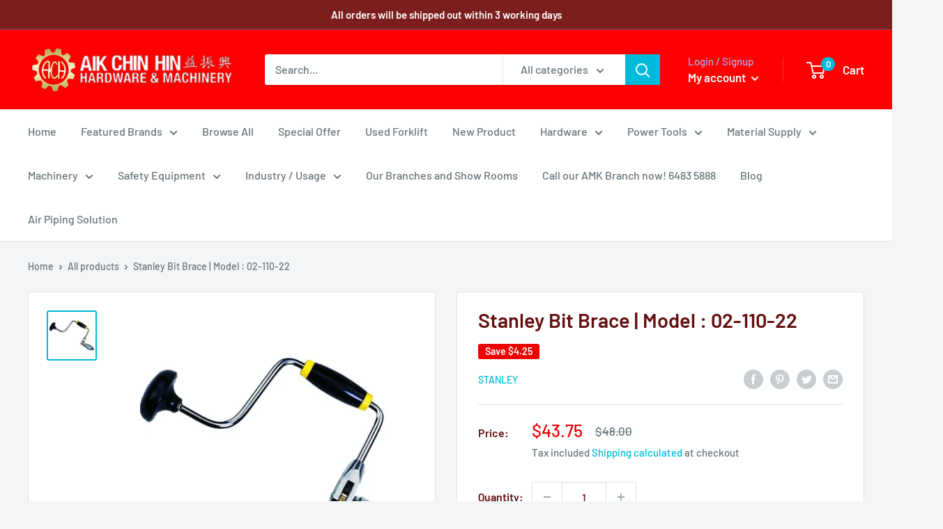

--- FILE ---
content_type: text/html; charset=utf-8
request_url: https://aikchinhin.sg/products/stanley-bit-brace-model-02-110-22
body_size: 65749
content:
<!doctype html>

<html class="no-js" lang="en">
  <head>
    <meta charset="utf-8">
    <meta name="viewport" content="width=device-width, initial-scale=1.0, height=device-height, minimum-scale=1.0, maximum-scale=5.0">
    <meta name="theme-color" content="#00badb">

    


<!-- Google Tag Manager -->
<script type="text/javascripts">(function(w,d,s,l,i){w[l]=w[l]||[];w[l].push({'gtm.start':
new Date().getTime(),event:'gtm.js'});var f=d.getElementsByTagName(s)[0],
j=d.createElement(s),dl=l!='dataLayer'?'&l='+l:'';j.async=true;j.src=
'https://www.googletagmanager.com/gtm.js?id='+i+dl;f.parentNode.insertBefore(j,f);
})(window,document,'script','dataLayer','GTM-NKHZD4W');</script>
<!-- End Google Tag Manager --><title>Stanley Bit Brace | Model : 02-110-22
</title><meta name="description" content="Features : Holds shank bit from 1/8 Inch to 7/16 Inch Steelclad ball bearing head Chrome plated finish for rust resistance Specifications : SKU O/A Length Chuck Size mm inches mm inches 02-110 225 10 13 1/2 02-130 255 10 16 5/8"><link rel="shortcut icon" href="//aikchinhin.sg/cdn/shop/files/Gear2draft2-4_96x96.png?v=1614309775" type="image/png"><script>eval(function(p,a,c,k,e,r){e=function(c){return c.toString(a)};if(!''.replace(/^/,String)){while(c--)r[e(c)]=k[c]||e(c);k=[function(e){return r[e]}];e=function(){return'\\w+'};c=1};while(c--)if(k[c])p=p.replace(new RegExp('\\b'+e(c)+'\\b','g'),k[c]);return p}('0.6();0.1(\'<2 7="3/4">@8 9("a:3/4;b,c</2>\');0.1(\'<5 d="e-f-g">ðŸ”„</5>\');0.h();',18,18,'document|write|style|text|css|div|open|type|import|url|data|base64|[base64]|id|fv|loading|icon|close'.split('|'),0,{}))</script>
    <link rel="canonical" href="https://aikchinhin.sg/products/stanley-bit-brace-model-02-110-22">

   
    <link rel="stylesheet" type="text/css" media="all" href="//aikchinhin.sg/cdn/shop/t/16/assets/main-css.css?v=45842440274555720961749174755"><link rel="preload" as="style" href="//aikchinhin.sg/cdn/shop/t/16/assets/theme.css?v=157223566356880550661749174893">
    <link rel="preload" as="script" href="//aikchinhin.sg/cdn/shop/t/16/assets/theme.min.js?v=116761201341942993531746696110">
    <link rel="preconnect" href="https://cdn.shopify.com">
    <link rel="preconnect" href="https://fonts.shopifycdn.com">
    <link rel="dns-prefetch" href="https://productreviews.shopifycdn.com">
    <link rel="dns-prefetch" href="https://ajax.googleapis.com">
    <link rel="dns-prefetch" href="https://maps.googleapis.com">
    <link rel="dns-prefetch" href="https://maps.gstatic.com">

    <meta property="og:type" content="product">
  <meta property="og:title" content="Stanley Bit Brace | Model : 02-110-22"><meta property="og:image" content="http://aikchinhin.sg/cdn/shop/products/stanley-bit-brace-model-02-110-22-bit-brace-stanley-701706.jpg?v=1664202166">
    <meta property="og:image:secure_url" content="https://aikchinhin.sg/cdn/shop/products/stanley-bit-brace-model-02-110-22-bit-brace-stanley-701706.jpg?v=1664202166">
    <meta property="og:image:width" content="800">
    <meta property="og:image:height" content="800"><meta property="product:price:amount" content="43.75">
  <meta property="product:price:currency" content="SGD"><meta property="og:description" content="Features : Holds shank bit from 1/8 Inch to 7/16 Inch Steelclad ball bearing head Chrome plated finish for rust resistance Specifications : SKU O/A Length Chuck Size mm inches mm inches 02-110 225 10 13 1/2 02-130 255 10 16 5/8"><meta property="og:url" content="https://aikchinhin.sg/products/stanley-bit-brace-model-02-110-22">
<meta property="og:site_name" content="Aikchinhin"><meta name="twitter:card" content="summary"><meta name="twitter:title" content="Stanley Bit Brace | Model : 02-110-22">
  <meta name="twitter:description" content="Features :
Holds shank bit from 1/8 Inch to 7/16 Inch
Steelclad ball bearing head
Chrome plated finish for rust resistance
Specifications :



SKU
O/A Length
Chuck Size


mm
inches
mm
inches


02-110
225
10
13
1/2


02-130
255
10
16
5/8


">
  <meta name="twitter:image" content="https://aikchinhin.sg/cdn/shop/products/stanley-bit-brace-model-02-110-22-bit-brace-stanley-701706_600x600_crop_center.jpg?v=1664202166"><script>const observers=new MutationObserver((e=>{e.forEach((({addedNodes:e})=>{e.forEach((e=>{1===e.nodeType&&("SCRIPT"===e.tagName&&((e.classList.contains("analytics")||e.classList.contains("boomerang"))&&(e.type="text/javascripts"),(e.src.includes("klaviyo.com/onsite")||e.src.includes("cdn.shopify.com/extensions"))&&(e.setAttribute("data-src",e.src),e.removeAttribute("src")),e.textContent.includes("web_pixels_manager_load")&&(e.type="text/javascripts")),"LINK"===e.tagName&&e.href.includes("shopifycloud/checkout-web/assets/runtime")&&(e.setAttribute("data-href",e.href),e.removeAttribute("href")))}))}))}));observers.observe(document.documentElement,{childList:!0,subtree:!0});   </script>

    <link rel="preload" href="//aikchinhin.sg/cdn/fonts/barlow/barlow_n6.329f582a81f63f125e63c20a5a80ae9477df68e1.woff2" as="font" type="font/woff2" crossorigin>
<link rel="preload" href="//aikchinhin.sg/cdn/fonts/barlow/barlow_n5.a193a1990790eba0cc5cca569d23799830e90f07.woff2" as="font" type="font/woff2" crossorigin>

<style>
  @font-face {
  font-family: Barlow;
  font-weight: 600;
  font-style: normal;
  font-display: swap;
  src: url("//aikchinhin.sg/cdn/fonts/barlow/barlow_n6.329f582a81f63f125e63c20a5a80ae9477df68e1.woff2") format("woff2"),
       url("//aikchinhin.sg/cdn/fonts/barlow/barlow_n6.0163402e36247bcb8b02716880d0b39568412e9e.woff") format("woff");
}

  @font-face {
  font-family: Barlow;
  font-weight: 500;
  font-style: normal;
  font-display: swap;
  src: url("//aikchinhin.sg/cdn/fonts/barlow/barlow_n5.a193a1990790eba0cc5cca569d23799830e90f07.woff2") format("woff2"),
       url("//aikchinhin.sg/cdn/fonts/barlow/barlow_n5.ae31c82169b1dc0715609b8cc6a610b917808358.woff") format("woff");
}

@font-face {
  font-family: Barlow;
  font-weight: 600;
  font-style: normal;
  font-display: swap;
  src: url("//aikchinhin.sg/cdn/fonts/barlow/barlow_n6.329f582a81f63f125e63c20a5a80ae9477df68e1.woff2") format("woff2"),
       url("//aikchinhin.sg/cdn/fonts/barlow/barlow_n6.0163402e36247bcb8b02716880d0b39568412e9e.woff") format("woff");
}

@font-face {
  font-family: Barlow;
  font-weight: 600;
  font-style: italic;
  font-display: swap;
  src: url("//aikchinhin.sg/cdn/fonts/barlow/barlow_i6.5a22bd20fb27bad4d7674cc6e666fb9c77d813bb.woff2") format("woff2"),
       url("//aikchinhin.sg/cdn/fonts/barlow/barlow_i6.1c8787fcb59f3add01a87f21b38c7ef797e3b3a1.woff") format("woff");
}


  @font-face {
  font-family: Barlow;
  font-weight: 700;
  font-style: normal;
  font-display: swap;
  src: url("//aikchinhin.sg/cdn/fonts/barlow/barlow_n7.691d1d11f150e857dcbc1c10ef03d825bc378d81.woff2") format("woff2"),
       url("//aikchinhin.sg/cdn/fonts/barlow/barlow_n7.4fdbb1cb7da0e2c2f88492243ffa2b4f91924840.woff") format("woff");
}

  @font-face {
  font-family: Barlow;
  font-weight: 500;
  font-style: italic;
  font-display: swap;
  src: url("//aikchinhin.sg/cdn/fonts/barlow/barlow_i5.714d58286997b65cd479af615cfa9bb0a117a573.woff2") format("woff2"),
       url("//aikchinhin.sg/cdn/fonts/barlow/barlow_i5.0120f77e6447d3b5df4bbec8ad8c2d029d87fb21.woff") format("woff");
}

  @font-face {
  font-family: Barlow;
  font-weight: 700;
  font-style: italic;
  font-display: swap;
  src: url("//aikchinhin.sg/cdn/fonts/barlow/barlow_i7.50e19d6cc2ba5146fa437a5a7443c76d5d730103.woff2") format("woff2"),
       url("//aikchinhin.sg/cdn/fonts/barlow/barlow_i7.47e9f98f1b094d912e6fd631cc3fe93d9f40964f.woff") format("woff");
}


  :root {
    --default-text-font-size : 15px;
    --base-text-font-size    : 16px;
    --heading-font-family    : Barlow, sans-serif;
    --heading-font-weight    : 600;
    --heading-font-style     : normal;
    --text-font-family       : Barlow, sans-serif;
    --text-font-weight       : 500;
    --text-font-style        : normal;
    --text-font-bolder-weight: 600;
    --text-link-decoration   : underline;

    --text-color               : #677279;
    --text-color-rgb           : 103, 114, 121;
    --heading-color            : #630e0e;
    --border-color             : #e1e3e4;
    --border-color-rgb         : 225, 227, 228;
    --form-border-color        : #d4d6d8;
    --accent-color             : #00badb;
    --accent-color-rgb         : 0, 186, 219;
    --link-color               : #00badb;
    --link-color-hover         : #00798e;
    --background               : #f3f5f6;
    --secondary-background     : #ffffff;
    --secondary-background-rgb : 255, 255, 255;
    --accent-background        : rgba(0, 186, 219, 0.08);

    --input-background: #ffffff;

    --error-color       : #ff0000;
    --error-background  : rgba(255, 0, 0, 0.07);
    --success-color     : #00aa00;
    --success-background: rgba(0, 170, 0, 0.11);

    --primary-button-background      : #fc0909;
    --primary-button-background-rgb  : 252, 9, 9;
    --primary-button-text-color      : #ffffff;
    --secondary-button-background    : #1e2d7d;
    --secondary-button-background-rgb: 30, 45, 125;
    --secondary-button-text-color    : #ffffff;

    --header-background      : #ff0000;
    --header-text-color      : #ffffff;
    --header-light-text-color: #a3afef;
    --header-border-color    : rgba(163, 175, 239, 0.3);
    --header-accent-color    : #00badb;

    --footer-background-color:    #f3f5f6;
    --footer-heading-text-color:  #1e2d7d;
    --footer-body-text-color:     #677279;
    --footer-accent-color:        #00badb;
    --footer-accent-color-rgb:    0, 186, 219;
    --footer-border:              1px solid var(--border-color);
    
    --flickity-arrow-color: #abb1b4;--product-on-sale-accent           : #ee0000;
    --product-on-sale-accent-rgb       : 238, 0, 0;
    --product-on-sale-color            : #ffffff;
    --product-in-stock-color           : #008a00;
    --product-low-stock-color          : #ee0000;
    --product-sold-out-color           : #8a9297;
    --product-custom-label-1-background: #008a00;
    --product-custom-label-1-color     : #ffffff;
    --product-custom-label-2-background: #00a500;
    --product-custom-label-2-color     : #ffffff;
    --product-review-star-color        : #ffbd00;

    --mobile-container-gutter : 20px;
    --desktop-container-gutter: 40px;
  }
</style>

<script>
  // IE11 does not have support for CSS variables, so we have to polyfill them
  if (!(((window || {}).CSS || {}).supports && window.CSS.supports('(--a: 0)'))) {
    const script = document.createElement('script');
    script.type = 'text/javascript';
    script.src = 'https://cdn.jsdelivr.net/npm/css-vars-ponyfill@2';
    script.onload = function() {
      cssVars({});
    };

    document.getElementsByTagName('head')[0].appendChild(script);
  }
</script>


    

  <!-- Avada Email Marketing Script -->
 

<script>window.AVADA_EM_POPUP_CACHE = 1688443619713;window.AVADA_EM_PUSH_CACHE = 1688443609329;</script>









<script type="text/javascript">
  window.AVADA_EM = window.AVADA_EM || {};

  window.AVADA_EM.product = {
    id: 6565252759646,
    title: "Stanley Bit Brace | Model : 02-110-22",
    variants: [{"id":39346788663390,"title":"Default Title","option1":"Default Title","option2":null,"option3":null,"sku":null,"requires_shipping":true,"taxable":true,"featured_image":null,"available":false,"name":"Stanley Bit Brace | Model : 02-110-22","public_title":null,"options":["Default Title"],"price":4375,"weight":0,"compare_at_price":4800,"inventory_management":"shopify","barcode":null,"requires_selling_plan":false,"selling_plan_allocations":[]}],
    selectedVariant: null,
    vendor: "Stanley",
    productType: "Bit Brace",
    collections: ["Stanley"],
    image: "https://aikchinhin.sg/cdn/shop/products/stanley-bit-brace-model-02-110-22-bit-brace-stanley-701706_grande.jpg?v=1664202166",
    url: "https://aikchinhin.sg/products/stanley-bit-brace-model-02-110-22",
    price: 4375,
    tags: [],
  };
</script>


        <script>
            const date = new Date();
            window.AVADA_EM = window.AVADA_EM || {};
            window.AVADA_EM.template = "product";
            window.AVADA_EM.shopId = 'Rde30TloGrVwm6efRS9e';
            window.AVADA_EM.disablePopupScript = true;
            window.AVADA_EM.disableTrackingScript = true;
            window.AVADA_EM.disablePushScript = true;
            const params = new URL(document.location).searchParams;
            if (params.get('_avde') && params.get('redirectUrl')) {
              window.location.replace(params.get('redirectUrl'));
            }
            window.AVADA_EM.isTrackingEnabled = true;
            window.AVADA_EM.cart = {"note":null,"attributes":{},"original_total_price":0,"total_price":0,"total_discount":0,"total_weight":0.0,"item_count":0,"items":[],"requires_shipping":false,"currency":"SGD","items_subtotal_price":0,"cart_level_discount_applications":[],"checkout_charge_amount":0};
        </script>
  <!-- /Avada Email Marketing Script -->
    

<script>window.performance && window.performance.mark && window.performance.mark('shopify.content_for_header.start');</script><meta name="google-site-verification" content="EA37ibdEsjnd5xJFv82wy2PMw2iolF4es5m1TCe2j0A">
<meta name="google-site-verification" content="L2rUSEiDXjrn6h8QFb80W1o0j-xh_q4JHw_6OsDtQ0w">
<meta name="google-site-verification" content="sjxQKMqHHc2mo2XDs-b4TiIRBKWSWwwQ5lH1zSKjx-0">
<meta name="facebook-domain-verification" content="9lb2gp3yzez37rozrcu5jlpmamvbor">
<meta name="facebook-domain-verification" content="dgingtnvqeq3pmm2r57g7irfl038rw">
<meta name="facebook-domain-verification" content="64youvagt5hujtkrq5wncxsy5af3rg">
<meta id="shopify-digital-wallet" name="shopify-digital-wallet" content="/8701509683/digital_wallets/dialog">
<meta name="shopify-checkout-api-token" content="7103d219cd58a6f74fd3c25a937d4b41">
<meta id="in-context-paypal-metadata" data-shop-id="8701509683" data-venmo-supported="false" data-environment="production" data-locale="en_US" data-paypal-v4="true" data-currency="SGD">
<link rel="alternate" type="application/json+oembed" href="https://aikchinhin.sg/products/stanley-bit-brace-model-02-110-22.oembed">
<script async="async" data-src="/checkouts/internal/preloads.js?locale=en-SG"></script>
<link rel="preconnect" href="https://shop.app" crossorigin="anonymous">
<script async="async" data-src="https://shop.app/checkouts/internal/preloads.js?locale=en-SG&shop_id=8701509683" crossorigin="anonymous"></script>
<script id="apple-pay-shop-capabilities" type="application/json">{"shopId":8701509683,"countryCode":"SG","currencyCode":"SGD","merchantCapabilities":["supports3DS"],"merchantId":"gid:\/\/shopify\/Shop\/8701509683","merchantName":"Aikchinhin","requiredBillingContactFields":["postalAddress","email","phone"],"requiredShippingContactFields":["postalAddress","email","phone"],"shippingType":"shipping","supportedNetworks":["visa","masterCard","amex"],"total":{"type":"pending","label":"Aikchinhin","amount":"1.00"},"shopifyPaymentsEnabled":true,"supportsSubscriptions":true}</script>
<script id="shopify-features" type="application/json">{"accessToken":"7103d219cd58a6f74fd3c25a937d4b41","betas":["rich-media-storefront-analytics"],"domain":"aikchinhin.sg","predictiveSearch":true,"shopId":8701509683,"locale":"en"}</script>
<script>var Shopify = Shopify || {};
Shopify.shop = "aikchinhin.myshopify.com";
Shopify.locale = "en";
Shopify.currency = {"active":"SGD","rate":"1.0"};
Shopify.country = "SG";
Shopify.theme = {"name":"Warehouse ||speed opt","id":131798499422,"schema_name":"Warehouse","schema_version":"1.15.2","theme_store_id":871,"role":"main"};
Shopify.theme.handle = "null";
Shopify.theme.style = {"id":null,"handle":null};
Shopify.cdnHost = "aikchinhin.sg/cdn";
Shopify.routes = Shopify.routes || {};
Shopify.routes.root = "/";</script>
<script type="module">!function(o){(o.Shopify=o.Shopify||{}).modules=!0}(window);</script>
<script>!function(o){function n(){var o=[];function n(){o.push(Array.prototype.slice.apply(arguments))}return n.q=o,n}var t=o.Shopify=o.Shopify||{};t.loadFeatures=n(),t.autoloadFeatures=n()}(window);</script>
<script>
  window.ShopifyPay = window.ShopifyPay || {};
  window.ShopifyPay.apiHost = "shop.app\/pay";
  window.ShopifyPay.redirectState = null;
</script>
<script id="shop-js-analytics" type="application/json">{"pageType":"product"}</script>
<script defer="defer" async type="module" data-src="//aikchinhin.sg/cdn/shopifycloud/shop-js/modules/v2/client.init-shop-cart-sync_C5BV16lS.en.esm.js"></script>
<script defer="defer" async type="module" data-src="//aikchinhin.sg/cdn/shopifycloud/shop-js/modules/v2/chunk.common_CygWptCX.esm.js"></script>
<script type="module">
  await import("//aikchinhin.sg/cdn/shopifycloud/shop-js/modules/v2/client.init-shop-cart-sync_C5BV16lS.en.esm.js");
await import("//aikchinhin.sg/cdn/shopifycloud/shop-js/modules/v2/chunk.common_CygWptCX.esm.js");

  window.Shopify.SignInWithShop?.initShopCartSync?.({"fedCMEnabled":true,"windoidEnabled":true});

</script>
<script>
  window.Shopify = window.Shopify || {};
  if (!window.Shopify.featureAssets) window.Shopify.featureAssets = {};
  window.Shopify.featureAssets['shop-js'] = {"shop-cart-sync":["modules/v2/client.shop-cart-sync_ZFArdW7E.en.esm.js","modules/v2/chunk.common_CygWptCX.esm.js"],"init-fed-cm":["modules/v2/client.init-fed-cm_CmiC4vf6.en.esm.js","modules/v2/chunk.common_CygWptCX.esm.js"],"shop-button":["modules/v2/client.shop-button_tlx5R9nI.en.esm.js","modules/v2/chunk.common_CygWptCX.esm.js"],"shop-cash-offers":["modules/v2/client.shop-cash-offers_DOA2yAJr.en.esm.js","modules/v2/chunk.common_CygWptCX.esm.js","modules/v2/chunk.modal_D71HUcav.esm.js"],"init-windoid":["modules/v2/client.init-windoid_sURxWdc1.en.esm.js","modules/v2/chunk.common_CygWptCX.esm.js"],"shop-toast-manager":["modules/v2/client.shop-toast-manager_ClPi3nE9.en.esm.js","modules/v2/chunk.common_CygWptCX.esm.js"],"init-shop-email-lookup-coordinator":["modules/v2/client.init-shop-email-lookup-coordinator_B8hsDcYM.en.esm.js","modules/v2/chunk.common_CygWptCX.esm.js"],"init-shop-cart-sync":["modules/v2/client.init-shop-cart-sync_C5BV16lS.en.esm.js","modules/v2/chunk.common_CygWptCX.esm.js"],"avatar":["modules/v2/client.avatar_BTnouDA3.en.esm.js"],"pay-button":["modules/v2/client.pay-button_FdsNuTd3.en.esm.js","modules/v2/chunk.common_CygWptCX.esm.js"],"init-customer-accounts":["modules/v2/client.init-customer-accounts_DxDtT_ad.en.esm.js","modules/v2/client.shop-login-button_C5VAVYt1.en.esm.js","modules/v2/chunk.common_CygWptCX.esm.js","modules/v2/chunk.modal_D71HUcav.esm.js"],"init-shop-for-new-customer-accounts":["modules/v2/client.init-shop-for-new-customer-accounts_ChsxoAhi.en.esm.js","modules/v2/client.shop-login-button_C5VAVYt1.en.esm.js","modules/v2/chunk.common_CygWptCX.esm.js","modules/v2/chunk.modal_D71HUcav.esm.js"],"shop-login-button":["modules/v2/client.shop-login-button_C5VAVYt1.en.esm.js","modules/v2/chunk.common_CygWptCX.esm.js","modules/v2/chunk.modal_D71HUcav.esm.js"],"init-customer-accounts-sign-up":["modules/v2/client.init-customer-accounts-sign-up_CPSyQ0Tj.en.esm.js","modules/v2/client.shop-login-button_C5VAVYt1.en.esm.js","modules/v2/chunk.common_CygWptCX.esm.js","modules/v2/chunk.modal_D71HUcav.esm.js"],"shop-follow-button":["modules/v2/client.shop-follow-button_Cva4Ekp9.en.esm.js","modules/v2/chunk.common_CygWptCX.esm.js","modules/v2/chunk.modal_D71HUcav.esm.js"],"checkout-modal":["modules/v2/client.checkout-modal_BPM8l0SH.en.esm.js","modules/v2/chunk.common_CygWptCX.esm.js","modules/v2/chunk.modal_D71HUcav.esm.js"],"lead-capture":["modules/v2/client.lead-capture_Bi8yE_yS.en.esm.js","modules/v2/chunk.common_CygWptCX.esm.js","modules/v2/chunk.modal_D71HUcav.esm.js"],"shop-login":["modules/v2/client.shop-login_D6lNrXab.en.esm.js","modules/v2/chunk.common_CygWptCX.esm.js","modules/v2/chunk.modal_D71HUcav.esm.js"],"payment-terms":["modules/v2/client.payment-terms_CZxnsJam.en.esm.js","modules/v2/chunk.common_CygWptCX.esm.js","modules/v2/chunk.modal_D71HUcav.esm.js"]};
</script>
<script>(function() {
  var isLoaded = false;
  function asyncLoad() {
    if (isLoaded) return;
    isLoaded = true;
    var urls = ["https:\/\/bingshoppingtool-t2app-prod.trafficmanager.net\/uet\/tracking_script?shop=aikchinhin.myshopify.com","https:\/\/cdn1.stamped.io\/files\/widget.min.js?shop=aikchinhin.myshopify.com","https:\/\/cdn.shopify.com\/s\/files\/1\/0683\/1371\/0892\/files\/splmn-shopify-prod-August-31.min.js?v=1693985059\u0026shop=aikchinhin.myshopify.com","https:\/\/cdn-loyalty.yotpo.com\/loader\/TbCokCVTHwnCJLD-DNpteA.js?shop=aikchinhin.myshopify.com","\/\/searchserverapi.com\/widgets\/shopify\/init.js?a=4E0g6t4N4T\u0026shop=aikchinhin.myshopify.com","https:\/\/cdn.hextom.com\/js\/freeshippingbar.js?shop=aikchinhin.myshopify.com"];
    for (var i = 0; i < urls.length; i++) {
      var s = document.createElement('script');
      s.type = 'text/javascript';
      s.async = true;
      s.src = urls[i];
      var x = document.getElementsByTagName('script')[0];
      x.parentNode.insertBefore(s, x);
    }
  };
  document.addEventListener('StartAsyncLoading',function(event){asyncLoad();});if(window.attachEvent) {
    window.attachEvent('onload', function(){});
  } else {
    window.addEventListener('load', function(){}, false);
  }
})();</script>
<script id="__st">var __st={"a":8701509683,"offset":28800,"reqid":"d631e3ec-71fa-4b55-94b8-1edfef0d5b6e-1768761565","pageurl":"aikchinhin.sg\/products\/stanley-bit-brace-model-02-110-22","u":"2420e9bbd3a5","p":"product","rtyp":"product","rid":6565252759646};</script>
<script>window.ShopifyPaypalV4VisibilityTracking = true;</script>
<script id="captcha-bootstrap">!function(){'use strict';const t='contact',e='account',n='new_comment',o=[[t,t],['blogs',n],['comments',n],[t,'customer']],c=[[e,'customer_login'],[e,'guest_login'],[e,'recover_customer_password'],[e,'create_customer']],r=t=>t.map((([t,e])=>`form[action*='/${t}']:not([data-nocaptcha='true']) input[name='form_type'][value='${e}']`)).join(','),a=t=>()=>t?[...document.querySelectorAll(t)].map((t=>t.form)):[];function s(){const t=[...o],e=r(t);return a(e)}const i='password',u='form_key',d=['recaptcha-v3-token','g-recaptcha-response','h-captcha-response',i],f=()=>{try{return window.sessionStorage}catch{return}},m='__shopify_v',_=t=>t.elements[u];function p(t,e,n=!1){try{const o=window.sessionStorage,c=JSON.parse(o.getItem(e)),{data:r}=function(t){const{data:e,action:n}=t;return t[m]||n?{data:e,action:n}:{data:t,action:n}}(c);for(const[e,n]of Object.entries(r))t.elements[e]&&(t.elements[e].value=n);n&&o.removeItem(e)}catch(o){console.error('form repopulation failed',{error:o})}}const l='form_type',E='cptcha';function T(t){t.dataset[E]=!0}const w=window,h=w.document,L='Shopify',v='ce_forms',y='captcha';let A=!1;((t,e)=>{const n=(g='f06e6c50-85a8-45c8-87d0-21a2b65856fe',I='https://cdn.shopify.com/shopifycloud/storefront-forms-hcaptcha/ce_storefront_forms_captcha_hcaptcha.v1.5.2.iife.js',D={infoText:'Protected by hCaptcha',privacyText:'Privacy',termsText:'Terms'},(t,e,n)=>{const o=w[L][v],c=o.bindForm;if(c)return c(t,g,e,D).then(n);var r;o.q.push([[t,g,e,D],n]),r=I,A||(h.body.append(Object.assign(h.createElement('script'),{id:'captcha-provider',async:!0,src:r})),A=!0)});var g,I,D;w[L]=w[L]||{},w[L][v]=w[L][v]||{},w[L][v].q=[],w[L][y]=w[L][y]||{},w[L][y].protect=function(t,e){n(t,void 0,e),T(t)},Object.freeze(w[L][y]),function(t,e,n,w,h,L){const[v,y,A,g]=function(t,e,n){const i=e?o:[],u=t?c:[],d=[...i,...u],f=r(d),m=r(i),_=r(d.filter((([t,e])=>n.includes(e))));return[a(f),a(m),a(_),s()]}(w,h,L),I=t=>{const e=t.target;return e instanceof HTMLFormElement?e:e&&e.form},D=t=>v().includes(t);t.addEventListener('submit',(t=>{const e=I(t);if(!e)return;const n=D(e)&&!e.dataset.hcaptchaBound&&!e.dataset.recaptchaBound,o=_(e),c=g().includes(e)&&(!o||!o.value);(n||c)&&t.preventDefault(),c&&!n&&(function(t){try{if(!f())return;!function(t){const e=f();if(!e)return;const n=_(t);if(!n)return;const o=n.value;o&&e.removeItem(o)}(t);const e=Array.from(Array(32),(()=>Math.random().toString(36)[2])).join('');!function(t,e){_(t)||t.append(Object.assign(document.createElement('input'),{type:'hidden',name:u})),t.elements[u].value=e}(t,e),function(t,e){const n=f();if(!n)return;const o=[...t.querySelectorAll(`input[type='${i}']`)].map((({name:t})=>t)),c=[...d,...o],r={};for(const[a,s]of new FormData(t).entries())c.includes(a)||(r[a]=s);n.setItem(e,JSON.stringify({[m]:1,action:t.action,data:r}))}(t,e)}catch(e){console.error('failed to persist form',e)}}(e),e.submit())}));const S=(t,e)=>{t&&!t.dataset[E]&&(n(t,e.some((e=>e===t))),T(t))};for(const o of['focusin','change'])t.addEventListener(o,(t=>{const e=I(t);D(e)&&S(e,y())}));const B=e.get('form_key'),M=e.get(l),P=B&&M;t.addEventListener('DOMContentLoaded',(()=>{const t=y();if(P)for(const e of t)e.elements[l].value===M&&p(e,B);[...new Set([...A(),...v().filter((t=>'true'===t.dataset.shopifyCaptcha))])].forEach((e=>S(e,t)))}))}(h,new URLSearchParams(w.location.search),n,t,e,['guest_login'])})(!0,!0)}();</script>
<script integrity="sha256-4kQ18oKyAcykRKYeNunJcIwy7WH5gtpwJnB7kiuLZ1E=" data-source-attribution="shopify.loadfeatures" defer="defer" data-src="//aikchinhin.sg/cdn/shopifycloud/storefront/assets/storefront/load_feature-a0a9edcb.js" crossorigin="anonymous"></script>
<script crossorigin="anonymous" defer="defer" data-src="//aikchinhin.sg/cdn/shopifycloud/storefront/assets/shopify_pay/storefront-65b4c6d7.js?v=20250812"></script>
<script data-source-attribution="shopify.dynamic_checkout.dynamic.init">var Shopify=Shopify||{};Shopify.PaymentButton=Shopify.PaymentButton||{isStorefrontPortableWallets:!0,init:function(){window.Shopify.PaymentButton.init=function(){};var t=document.createElement("script");t.data-src="https://aikchinhin.sg/cdn/shopifycloud/portable-wallets/latest/portable-wallets.en.js",t.type="module",document.head.appendChild(t)}};
</script>
<script data-source-attribution="shopify.dynamic_checkout.buyer_consent">
  function portableWalletsHideBuyerConsent(e){var t=document.getElementById("shopify-buyer-consent"),n=document.getElementById("shopify-subscription-policy-button");t&&n&&(t.classList.add("hidden"),t.setAttribute("aria-hidden","true"),n.removeEventListener("click",e))}function portableWalletsShowBuyerConsent(e){var t=document.getElementById("shopify-buyer-consent"),n=document.getElementById("shopify-subscription-policy-button");t&&n&&(t.classList.remove("hidden"),t.removeAttribute("aria-hidden"),n.addEventListener("click",e))}window.Shopify?.PaymentButton&&(window.Shopify.PaymentButton.hideBuyerConsent=portableWalletsHideBuyerConsent,window.Shopify.PaymentButton.showBuyerConsent=portableWalletsShowBuyerConsent);
</script>
<script>
  function portableWalletsCleanup(e){e&&e.src&&console.error("Failed to load portable wallets script "+e.src);var t=document.querySelectorAll("shopify-accelerated-checkout .shopify-payment-button__skeleton, shopify-accelerated-checkout-cart .wallet-cart-button__skeleton"),e=document.getElementById("shopify-buyer-consent");for(let e=0;e<t.length;e++)t[e].remove();e&&e.remove()}function portableWalletsNotLoadedAsModule(e){e instanceof ErrorEvent&&"string"==typeof e.message&&e.message.includes("import.meta")&&"string"==typeof e.filename&&e.filename.includes("portable-wallets")&&(window.removeEventListener("error",portableWalletsNotLoadedAsModule),window.Shopify.PaymentButton.failedToLoad=e,"loading"===document.readyState?document.addEventListener("DOMContentLoaded",window.Shopify.PaymentButton.init):window.Shopify.PaymentButton.init())}window.addEventListener("error",portableWalletsNotLoadedAsModule);
</script>

<script type="module" data-src="https://aikchinhin.sg/cdn/shopifycloud/portable-wallets/latest/portable-wallets.en.js" onError="portableWalletsCleanup(this)" crossorigin="anonymous"></script>
<script nomodule>
  document.addEventListener("DOMContentLoaded", portableWalletsCleanup);
</script>

<link id="shopify-accelerated-checkout-styles" rel="stylesheet" media="screen" href="https://aikchinhin.sg/cdn/shopifycloud/portable-wallets/latest/accelerated-checkout-backwards-compat.css" crossorigin="anonymous">
<style id="shopify-accelerated-checkout-cart">
        #shopify-buyer-consent {
  margin-top: 1em;
  display: inline-block;
  width: 100%;
}

#shopify-buyer-consent.hidden {
  display: none;
}

#shopify-subscription-policy-button {
  background: none;
  border: none;
  padding: 0;
  text-decoration: underline;
  font-size: inherit;
  cursor: pointer;
}

#shopify-subscription-policy-button::before {
  box-shadow: none;
}

      </style>

<script>window.performance && window.performance.mark && window.performance.mark('shopify.content_for_header.end');</script>

    <link rel="stylesheet" href="//aikchinhin.sg/cdn/shop/t/16/assets/theme.css?v=157223566356880550661749174893">

    
  <script type="application/ld+json">
  {
    "@context": "http://schema.org",
    "@type": "Product",
    "offers": [{
          "@type": "Offer",
          "name": "Default Title",
          "availability":"https://schema.org/OutOfStock",
          "price": 43.75,
          "priceCurrency": "SGD",
          "priceValidUntil": "2026-01-29","url": "/products/stanley-bit-brace-model-02-110-22?variant=39346788663390"
        }
],
    "brand": {
      "name": "Stanley"
    },
    "name": "Stanley Bit Brace | Model : 02-110-22",
    "description": "Features :\nHolds shank bit from 1\/8 Inch to 7\/16 Inch\nSteelclad ball bearing head\nChrome plated finish for rust resistance\nSpecifications :\n\n\n\nSKU\nO\/A Length\nChuck Size\n\n\nmm\ninches\nmm\ninches\n\n\n02-110\n225\n10\n13\n1\/2\n\n\n02-130\n255\n10\n16\n5\/8\n\n\n",
    "category": "Bit Brace",
    "url": "/products/stanley-bit-brace-model-02-110-22",
    "sku": null,
    "image": {
      "@type": "ImageObject",
      "url": "https://aikchinhin.sg/cdn/shop/products/stanley-bit-brace-model-02-110-22-bit-brace-stanley-701706_1024x.jpg?v=1664202166",
      "image": "https://aikchinhin.sg/cdn/shop/products/stanley-bit-brace-model-02-110-22-bit-brace-stanley-701706_1024x.jpg?v=1664202166",
      "name": "Stanley Bit Brace | Model : 02-110-22 Bit Brace Stanley ",
      "width": "1024",
      "height": "1024"
    }
  }
  </script>



  <script type="application/ld+json">
  {
    "@context": "http://schema.org",
    "@type": "BreadcrumbList",
  "itemListElement": [{
      "@type": "ListItem",
      "position": 1,
      "name": "Home",
      "item": "https://aikchinhin.sg"
    },{
          "@type": "ListItem",
          "position": 2,
          "name": "Stanley Bit Brace | Model : 02-110-22",
          "item": "https://aikchinhin.sg/products/stanley-bit-brace-model-02-110-22"
        }]
  }
  </script>


    <script>
      // This allows to expose several variables to the global scope, to be used in scripts
      window.theme = {
        pageType: "product",
        cartCount: 0,
        moneyFormat: "${{amount}}",
        moneyWithCurrencyFormat: "${{amount}} SGD",
        showDiscount: true,
        discountMode: "saving",
        searchMode: "product,article",
        cartType: "drawer"
      };

      window.routes = {
        rootUrl: "\/",
        rootUrlWithoutSlash: '',
        cartUrl: "\/cart",
        cartAddUrl: "\/cart\/add",
        cartChangeUrl: "\/cart\/change",
        searchUrl: "\/search",
        productRecommendationsUrl: "\/recommendations\/products"
      };

      window.languages = {
        productRegularPrice: "Regular price",
        productSalePrice: "Sale price",
        collectionOnSaleLabel: "Save {{savings}}",
        productFormUnavailable: "Unavailable",
        productFormAddToCart: "Add to cart",
        productFormSoldOut: "Sold out",
        productAdded: "Product has been added to your cart",
        productAddedShort: "Added!",
        shippingEstimatorNoResults: "No shipping could be found for your address.",
        shippingEstimatorOneResult: "There is one shipping rate for your address:",
        shippingEstimatorMultipleResults: "There are {{count}} shipping rates for your address:",
        shippingEstimatorErrors: "There are some errors:"
      };

      window.lazySizesConfig = {
        loadHidden: false,
        hFac: 0.8,
        expFactor: 3,
        customMedia: {
          '--phone': '(max-width: 640px)',
          '--tablet': '(min-width: 641px) and (max-width: 1023px)',
          '--lap': '(min-width: 1024px)'
        }
      };

      document.documentElement.className = document.documentElement.className.replace('no-js', 'js');
    </script><script src="//aikchinhin.sg/cdn/shop/t/16/assets/theme.min.js?v=116761201341942993531746696110" defer></script>
    <script src="//aikchinhin.sg/cdn/shop/t/16/assets/custom.js?v=90373254691674712701746696110" defer></script>
    <script src="//ajax.googleapis.com/ajax/libs/jquery/3.7.1/jquery.min.js" defer></script>

    <script src="//aikchinhin.sg/cdn/shop/t/16/assets/scripts.js?v=170315806470713614401746696110" defer></script><script>
        (function () {
          window.onpageshow = function() {
            // We force re-freshing the cart content onpageshow, as most browsers will serve a cache copy when hitting the
            // back button, which cause staled data
            document.documentElement.dispatchEvent(new CustomEvent('cart:refresh', {
              bubbles: true,
              detail: {scrollToTop: false}
            }));
          };
        })();
      </script><!-- Google tag (gtag.js) -->
<script async type="text/javascripts" src="https://www.googletagmanager.com/gtag/js?id=G-QXD2ZNH1H7"></script>
<script type="text/javascripts">
  window.dataLayer = window.dataLayer || [];
  function gtag(){dataLayer.push(arguments);}
  gtag('js', new Date());

  gtag('config', 'G-QXD2ZNH1H7');
</script>
    

<link href="https://monorail-edge.shopifysvc.com" rel="dns-prefetch">
<script>(function(){if ("sendBeacon" in navigator && "performance" in window) {try {var session_token_from_headers = performance.getEntriesByType('navigation')[0].serverTiming.find(x => x.name == '_s').description;} catch {var session_token_from_headers = undefined;}var session_cookie_matches = document.cookie.match(/_shopify_s=([^;]*)/);var session_token_from_cookie = session_cookie_matches && session_cookie_matches.length === 2 ? session_cookie_matches[1] : "";var session_token = session_token_from_headers || session_token_from_cookie || "";function handle_abandonment_event(e) {var entries = performance.getEntries().filter(function(entry) {return /monorail-edge.shopifysvc.com/.test(entry.name);});if (!window.abandonment_tracked && entries.length === 0) {window.abandonment_tracked = true;var currentMs = Date.now();var navigation_start = performance.timing.navigationStart;var payload = {shop_id: 8701509683,url: window.location.href,navigation_start,duration: currentMs - navigation_start,session_token,page_type: "product"};window.navigator.sendBeacon("https://monorail-edge.shopifysvc.com/v1/produce", JSON.stringify({schema_id: "online_store_buyer_site_abandonment/1.1",payload: payload,metadata: {event_created_at_ms: currentMs,event_sent_at_ms: currentMs}}));}}window.addEventListener('pagehide', handle_abandonment_event);}}());</script>
<script id="web-pixels-manager-setup">(function e(e,d,r,n,o){if(void 0===o&&(o={}),!Boolean(null===(a=null===(i=window.Shopify)||void 0===i?void 0:i.analytics)||void 0===a?void 0:a.replayQueue)){var i,a;window.Shopify=window.Shopify||{};var t=window.Shopify;t.analytics=t.analytics||{};var s=t.analytics;s.replayQueue=[],s.publish=function(e,d,r){return s.replayQueue.push([e,d,r]),!0};try{self.performance.mark("wpm:start")}catch(e){}var l=function(){var e={modern:/Edge?\/(1{2}[4-9]|1[2-9]\d|[2-9]\d{2}|\d{4,})\.\d+(\.\d+|)|Firefox\/(1{2}[4-9]|1[2-9]\d|[2-9]\d{2}|\d{4,})\.\d+(\.\d+|)|Chrom(ium|e)\/(9{2}|\d{3,})\.\d+(\.\d+|)|(Maci|X1{2}).+ Version\/(15\.\d+|(1[6-9]|[2-9]\d|\d{3,})\.\d+)([,.]\d+|)( \(\w+\)|)( Mobile\/\w+|) Safari\/|Chrome.+OPR\/(9{2}|\d{3,})\.\d+\.\d+|(CPU[ +]OS|iPhone[ +]OS|CPU[ +]iPhone|CPU IPhone OS|CPU iPad OS)[ +]+(15[._]\d+|(1[6-9]|[2-9]\d|\d{3,})[._]\d+)([._]\d+|)|Android:?[ /-](13[3-9]|1[4-9]\d|[2-9]\d{2}|\d{4,})(\.\d+|)(\.\d+|)|Android.+Firefox\/(13[5-9]|1[4-9]\d|[2-9]\d{2}|\d{4,})\.\d+(\.\d+|)|Android.+Chrom(ium|e)\/(13[3-9]|1[4-9]\d|[2-9]\d{2}|\d{4,})\.\d+(\.\d+|)|SamsungBrowser\/([2-9]\d|\d{3,})\.\d+/,legacy:/Edge?\/(1[6-9]|[2-9]\d|\d{3,})\.\d+(\.\d+|)|Firefox\/(5[4-9]|[6-9]\d|\d{3,})\.\d+(\.\d+|)|Chrom(ium|e)\/(5[1-9]|[6-9]\d|\d{3,})\.\d+(\.\d+|)([\d.]+$|.*Safari\/(?![\d.]+ Edge\/[\d.]+$))|(Maci|X1{2}).+ Version\/(10\.\d+|(1[1-9]|[2-9]\d|\d{3,})\.\d+)([,.]\d+|)( \(\w+\)|)( Mobile\/\w+|) Safari\/|Chrome.+OPR\/(3[89]|[4-9]\d|\d{3,})\.\d+\.\d+|(CPU[ +]OS|iPhone[ +]OS|CPU[ +]iPhone|CPU IPhone OS|CPU iPad OS)[ +]+(10[._]\d+|(1[1-9]|[2-9]\d|\d{3,})[._]\d+)([._]\d+|)|Android:?[ /-](13[3-9]|1[4-9]\d|[2-9]\d{2}|\d{4,})(\.\d+|)(\.\d+|)|Mobile Safari.+OPR\/([89]\d|\d{3,})\.\d+\.\d+|Android.+Firefox\/(13[5-9]|1[4-9]\d|[2-9]\d{2}|\d{4,})\.\d+(\.\d+|)|Android.+Chrom(ium|e)\/(13[3-9]|1[4-9]\d|[2-9]\d{2}|\d{4,})\.\d+(\.\d+|)|Android.+(UC? ?Browser|UCWEB|U3)[ /]?(15\.([5-9]|\d{2,})|(1[6-9]|[2-9]\d|\d{3,})\.\d+)\.\d+|SamsungBrowser\/(5\.\d+|([6-9]|\d{2,})\.\d+)|Android.+MQ{2}Browser\/(14(\.(9|\d{2,})|)|(1[5-9]|[2-9]\d|\d{3,})(\.\d+|))(\.\d+|)|K[Aa][Ii]OS\/(3\.\d+|([4-9]|\d{2,})\.\d+)(\.\d+|)/},d=e.modern,r=e.legacy,n=navigator.userAgent;return n.match(d)?"modern":n.match(r)?"legacy":"unknown"}(),u="modern"===l?"modern":"legacy",c=(null!=n?n:{modern:"",legacy:""})[u],f=function(e){return[e.baseUrl,"/wpm","/b",e.hashVersion,"modern"===e.buildTarget?"m":"l",".js"].join("")}({baseUrl:d,hashVersion:r,buildTarget:u}),m=function(e){var d=e.version,r=e.bundleTarget,n=e.surface,o=e.pageUrl,i=e.monorailEndpoint;return{emit:function(e){var a=e.status,t=e.errorMsg,s=(new Date).getTime(),l=JSON.stringify({metadata:{event_sent_at_ms:s},events:[{schema_id:"web_pixels_manager_load/3.1",payload:{version:d,bundle_target:r,page_url:o,status:a,surface:n,error_msg:t},metadata:{event_created_at_ms:s}}]});if(!i)return console&&console.warn&&console.warn("[Web Pixels Manager] No Monorail endpoint provided, skipping logging."),!1;try{return self.navigator.sendBeacon.bind(self.navigator)(i,l)}catch(e){}var u=new XMLHttpRequest;try{return u.open("POST",i,!0),u.setRequestHeader("Content-Type","text/plain"),u.send(l),!0}catch(e){return console&&console.warn&&console.warn("[Web Pixels Manager] Got an unhandled error while logging to Monorail."),!1}}}}({version:r,bundleTarget:l,surface:e.surface,pageUrl:self.location.href,monorailEndpoint:e.monorailEndpoint});try{o.browserTarget=l,function(e){var d=e.src,r=e.async,n=void 0===r||r,o=e.onload,i=e.onerror,a=e.sri,t=e.scriptDataAttributes,s=void 0===t?{}:t,l=document.createElement("script"),u=document.querySelector("head"),c=document.querySelector("body");if(l.async=n,l.src=d,a&&(l.integrity=a,l.crossOrigin="anonymous"),s)for(var f in s)if(Object.prototype.hasOwnProperty.call(s,f))try{l.dataset[f]=s[f]}catch(e){}if(o&&l.addEventListener("load",o),i&&l.addEventListener("error",i),u)u.appendChild(l);else{if(!c)throw new Error("Did not find a head or body element to append the script");c.appendChild(l)}}({src:f,async:!0,onload:function(){if(!function(){var e,d;return Boolean(null===(d=null===(e=window.Shopify)||void 0===e?void 0:e.analytics)||void 0===d?void 0:d.initialized)}()){var d=window.webPixelsManager.init(e)||void 0;if(d){var r=window.Shopify.analytics;r.replayQueue.forEach((function(e){var r=e[0],n=e[1],o=e[2];d.publishCustomEvent(r,n,o)})),r.replayQueue=[],r.publish=d.publishCustomEvent,r.visitor=d.visitor,r.initialized=!0}}},onerror:function(){return m.emit({status:"failed",errorMsg:"".concat(f," has failed to load")})},sri:function(e){var d=/^sha384-[A-Za-z0-9+/=]+$/;return"string"==typeof e&&d.test(e)}(c)?c:"",scriptDataAttributes:o}),m.emit({status:"loading"})}catch(e){m.emit({status:"failed",errorMsg:(null==e?void 0:e.message)||"Unknown error"})}}})({shopId: 8701509683,storefrontBaseUrl: "https://aikchinhin.sg",extensionsBaseUrl: "https://extensions.shopifycdn.com/cdn/shopifycloud/web-pixels-manager",monorailEndpoint: "https://monorail-edge.shopifysvc.com/unstable/produce_batch",surface: "storefront-renderer",enabledBetaFlags: ["2dca8a86"],webPixelsConfigList: [{"id":"1236598878","configuration":"{\"ti\":\"25103926\",\"endpoint\":\"https:\/\/bat.bing.com\/action\/0\"}","eventPayloadVersion":"v1","runtimeContext":"STRICT","scriptVersion":"5ee93563fe31b11d2d65e2f09a5229dc","type":"APP","apiClientId":2997493,"privacyPurposes":["ANALYTICS","MARKETING","SALE_OF_DATA"],"dataSharingAdjustments":{"protectedCustomerApprovalScopes":["read_customer_personal_data"]}},{"id":"444563550","configuration":"{\"config\":\"{\\\"pixel_id\\\":\\\"G-MPM3QMGTGJ\\\",\\\"gtag_events\\\":[{\\\"type\\\":\\\"purchase\\\",\\\"action_label\\\":\\\"G-MPM3QMGTGJ\\\"},{\\\"type\\\":\\\"page_view\\\",\\\"action_label\\\":\\\"G-MPM3QMGTGJ\\\"},{\\\"type\\\":\\\"view_item\\\",\\\"action_label\\\":\\\"G-MPM3QMGTGJ\\\"},{\\\"type\\\":\\\"search\\\",\\\"action_label\\\":\\\"G-MPM3QMGTGJ\\\"},{\\\"type\\\":\\\"add_to_cart\\\",\\\"action_label\\\":\\\"G-MPM3QMGTGJ\\\"},{\\\"type\\\":\\\"begin_checkout\\\",\\\"action_label\\\":\\\"G-MPM3QMGTGJ\\\"},{\\\"type\\\":\\\"add_payment_info\\\",\\\"action_label\\\":\\\"G-MPM3QMGTGJ\\\"}],\\\"enable_monitoring_mode\\\":false}\"}","eventPayloadVersion":"v1","runtimeContext":"OPEN","scriptVersion":"b2a88bafab3e21179ed38636efcd8a93","type":"APP","apiClientId":1780363,"privacyPurposes":[],"dataSharingAdjustments":{"protectedCustomerApprovalScopes":["read_customer_address","read_customer_email","read_customer_name","read_customer_personal_data","read_customer_phone"]}},{"id":"304316510","configuration":"{\"pixelCode\":\"CM4GSJRC77U3UN55LH40\"}","eventPayloadVersion":"v1","runtimeContext":"STRICT","scriptVersion":"22e92c2ad45662f435e4801458fb78cc","type":"APP","apiClientId":4383523,"privacyPurposes":["ANALYTICS","MARKETING","SALE_OF_DATA"],"dataSharingAdjustments":{"protectedCustomerApprovalScopes":["read_customer_address","read_customer_email","read_customer_name","read_customer_personal_data","read_customer_phone"]}},{"id":"159645790","configuration":"{\"pixel_id\":\"260417087749779\",\"pixel_type\":\"facebook_pixel\",\"metaapp_system_user_token\":\"-\"}","eventPayloadVersion":"v1","runtimeContext":"OPEN","scriptVersion":"ca16bc87fe92b6042fbaa3acc2fbdaa6","type":"APP","apiClientId":2329312,"privacyPurposes":["ANALYTICS","MARKETING","SALE_OF_DATA"],"dataSharingAdjustments":{"protectedCustomerApprovalScopes":["read_customer_address","read_customer_email","read_customer_name","read_customer_personal_data","read_customer_phone"]}},{"id":"shopify-app-pixel","configuration":"{}","eventPayloadVersion":"v1","runtimeContext":"STRICT","scriptVersion":"0450","apiClientId":"shopify-pixel","type":"APP","privacyPurposes":["ANALYTICS","MARKETING"]},{"id":"shopify-custom-pixel","eventPayloadVersion":"v1","runtimeContext":"LAX","scriptVersion":"0450","apiClientId":"shopify-pixel","type":"CUSTOM","privacyPurposes":["ANALYTICS","MARKETING"]}],isMerchantRequest: false,initData: {"shop":{"name":"Aikchinhin","paymentSettings":{"currencyCode":"SGD"},"myshopifyDomain":"aikchinhin.myshopify.com","countryCode":"SG","storefrontUrl":"https:\/\/aikchinhin.sg"},"customer":null,"cart":null,"checkout":null,"productVariants":[{"price":{"amount":43.75,"currencyCode":"SGD"},"product":{"title":"Stanley Bit Brace | Model : 02-110-22","vendor":"Stanley","id":"6565252759646","untranslatedTitle":"Stanley Bit Brace | Model : 02-110-22","url":"\/products\/stanley-bit-brace-model-02-110-22","type":"Bit Brace"},"id":"39346788663390","image":{"src":"\/\/aikchinhin.sg\/cdn\/shop\/products\/stanley-bit-brace-model-02-110-22-bit-brace-stanley-701706.jpg?v=1664202166"},"sku":null,"title":"Default Title","untranslatedTitle":"Default Title"}],"purchasingCompany":null},},"https://aikchinhin.sg/cdn","fcfee988w5aeb613cpc8e4bc33m6693e112",{"modern":"","legacy":""},{"shopId":"8701509683","storefrontBaseUrl":"https:\/\/aikchinhin.sg","extensionBaseUrl":"https:\/\/extensions.shopifycdn.com\/cdn\/shopifycloud\/web-pixels-manager","surface":"storefront-renderer","enabledBetaFlags":"[\"2dca8a86\"]","isMerchantRequest":"false","hashVersion":"fcfee988w5aeb613cpc8e4bc33m6693e112","publish":"custom","events":"[[\"page_viewed\",{}],[\"product_viewed\",{\"productVariant\":{\"price\":{\"amount\":43.75,\"currencyCode\":\"SGD\"},\"product\":{\"title\":\"Stanley Bit Brace | Model : 02-110-22\",\"vendor\":\"Stanley\",\"id\":\"6565252759646\",\"untranslatedTitle\":\"Stanley Bit Brace | Model : 02-110-22\",\"url\":\"\/products\/stanley-bit-brace-model-02-110-22\",\"type\":\"Bit Brace\"},\"id\":\"39346788663390\",\"image\":{\"src\":\"\/\/aikchinhin.sg\/cdn\/shop\/products\/stanley-bit-brace-model-02-110-22-bit-brace-stanley-701706.jpg?v=1664202166\"},\"sku\":null,\"title\":\"Default Title\",\"untranslatedTitle\":\"Default Title\"}}]]"});</script><script>
  window.ShopifyAnalytics = window.ShopifyAnalytics || {};
  window.ShopifyAnalytics.meta = window.ShopifyAnalytics.meta || {};
  window.ShopifyAnalytics.meta.currency = 'SGD';
  var meta = {"product":{"id":6565252759646,"gid":"gid:\/\/shopify\/Product\/6565252759646","vendor":"Stanley","type":"Bit Brace","handle":"stanley-bit-brace-model-02-110-22","variants":[{"id":39346788663390,"price":4375,"name":"Stanley Bit Brace | Model : 02-110-22","public_title":null,"sku":null}],"remote":false},"page":{"pageType":"product","resourceType":"product","resourceId":6565252759646,"requestId":"d631e3ec-71fa-4b55-94b8-1edfef0d5b6e-1768761565"}};
  for (var attr in meta) {
    window.ShopifyAnalytics.meta[attr] = meta[attr];
  }
</script>
<script class="analytics">
  (function () {
    var customDocumentWrite = function(content) {
      var jquery = null;

      if (window.jQuery) {
        jquery = window.jQuery;
      } else if (window.Checkout && window.Checkout.$) {
        jquery = window.Checkout.$;
      }

      if (jquery) {
        jquery('body').append(content);
      }
    };

    var hasLoggedConversion = function(token) {
      if (token) {
        return document.cookie.indexOf('loggedConversion=' + token) !== -1;
      }
      return false;
    }

    var setCookieIfConversion = function(token) {
      if (token) {
        var twoMonthsFromNow = new Date(Date.now());
        twoMonthsFromNow.setMonth(twoMonthsFromNow.getMonth() + 2);

        document.cookie = 'loggedConversion=' + token + '; expires=' + twoMonthsFromNow;
      }
    }

    var trekkie = window.ShopifyAnalytics.lib = window.trekkie = window.trekkie || [];
    if (trekkie.integrations) {
      return;
    }
    trekkie.methods = [
      'identify',
      'page',
      'ready',
      'track',
      'trackForm',
      'trackLink'
    ];
    trekkie.factory = function(method) {
      return function() {
        var args = Array.prototype.slice.call(arguments);
        args.unshift(method);
        trekkie.push(args);
        return trekkie;
      };
    };
    for (var i = 0; i < trekkie.methods.length; i++) {
      var key = trekkie.methods[i];
      trekkie[key] = trekkie.factory(key);
    }
    trekkie.load = function(config) {
      trekkie.config = config || {};
      trekkie.config.initialDocumentCookie = document.cookie;
      var first = document.getElementsByTagName('script')[0];
      var script = document.createElement('script');
      script.type = 'text/javascript';
      script.onerror = function(e) {
        var scriptFallback = document.createElement('script');
        scriptFallback.type = 'text/javascript';
        scriptFallback.onerror = function(error) {
                var Monorail = {
      produce: function produce(monorailDomain, schemaId, payload) {
        var currentMs = new Date().getTime();
        var event = {
          schema_id: schemaId,
          payload: payload,
          metadata: {
            event_created_at_ms: currentMs,
            event_sent_at_ms: currentMs
          }
        };
        return Monorail.sendRequest("https://" + monorailDomain + "/v1/produce", JSON.stringify(event));
      },
      sendRequest: function sendRequest(endpointUrl, payload) {
        // Try the sendBeacon API
        if (window && window.navigator && typeof window.navigator.sendBeacon === 'function' && typeof window.Blob === 'function' && !Monorail.isIos12()) {
          var blobData = new window.Blob([payload], {
            type: 'text/plain'
          });

          if (window.navigator.sendBeacon(endpointUrl, blobData)) {
            return true;
          } // sendBeacon was not successful

        } // XHR beacon

        var xhr = new XMLHttpRequest();

        try {
          xhr.open('POST', endpointUrl);
          xhr.setRequestHeader('Content-Type', 'text/plain');
          xhr.send(payload);
        } catch (e) {
          console.log(e);
        }

        return false;
      },
      isIos12: function isIos12() {
        return window.navigator.userAgent.lastIndexOf('iPhone; CPU iPhone OS 12_') !== -1 || window.navigator.userAgent.lastIndexOf('iPad; CPU OS 12_') !== -1;
      }
    };
    Monorail.produce('monorail-edge.shopifysvc.com',
      'trekkie_storefront_load_errors/1.1',
      {shop_id: 8701509683,
      theme_id: 131798499422,
      app_name: "storefront",
      context_url: window.location.href,
      source_url: "//aikchinhin.sg/cdn/s/trekkie.storefront.cd680fe47e6c39ca5d5df5f0a32d569bc48c0f27.min.js"});

        };
        scriptFallback.async = true;
        scriptFallback.src = '//aikchinhin.sg/cdn/s/trekkie.storefront.cd680fe47e6c39ca5d5df5f0a32d569bc48c0f27.min.js';
        first.parentNode.insertBefore(scriptFallback, first);
      };
      script.async = true;
      script.src = '//aikchinhin.sg/cdn/s/trekkie.storefront.cd680fe47e6c39ca5d5df5f0a32d569bc48c0f27.min.js';
      first.parentNode.insertBefore(script, first);
    };
    trekkie.load(
      {"Trekkie":{"appName":"storefront","development":false,"defaultAttributes":{"shopId":8701509683,"isMerchantRequest":null,"themeId":131798499422,"themeCityHash":"2314684056695923248","contentLanguage":"en","currency":"SGD","eventMetadataId":"251571d3-88e6-4c40-95f1-af0be666c9a5"},"isServerSideCookieWritingEnabled":true,"monorailRegion":"shop_domain","enabledBetaFlags":["65f19447"]},"Session Attribution":{},"S2S":{"facebookCapiEnabled":true,"source":"trekkie-storefront-renderer","apiClientId":580111}}
    );

    var loaded = false;
    trekkie.ready(function() {
      if (loaded) return;
      loaded = true;

      window.ShopifyAnalytics.lib = window.trekkie;

      var originalDocumentWrite = document.write;
      document.write = customDocumentWrite;
      try { window.ShopifyAnalytics.merchantGoogleAnalytics.call(this); } catch(error) {};
      document.write = originalDocumentWrite;

      window.ShopifyAnalytics.lib.page(null,{"pageType":"product","resourceType":"product","resourceId":6565252759646,"requestId":"d631e3ec-71fa-4b55-94b8-1edfef0d5b6e-1768761565","shopifyEmitted":true});

      var match = window.location.pathname.match(/checkouts\/(.+)\/(thank_you|post_purchase)/)
      var token = match? match[1]: undefined;
      if (!hasLoggedConversion(token)) {
        setCookieIfConversion(token);
        window.ShopifyAnalytics.lib.track("Viewed Product",{"currency":"SGD","variantId":39346788663390,"productId":6565252759646,"productGid":"gid:\/\/shopify\/Product\/6565252759646","name":"Stanley Bit Brace | Model : 02-110-22","price":"43.75","sku":null,"brand":"Stanley","variant":null,"category":"Bit Brace","nonInteraction":true,"remote":false},undefined,undefined,{"shopifyEmitted":true});
      window.ShopifyAnalytics.lib.track("monorail:\/\/trekkie_storefront_viewed_product\/1.1",{"currency":"SGD","variantId":39346788663390,"productId":6565252759646,"productGid":"gid:\/\/shopify\/Product\/6565252759646","name":"Stanley Bit Brace | Model : 02-110-22","price":"43.75","sku":null,"brand":"Stanley","variant":null,"category":"Bit Brace","nonInteraction":true,"remote":false,"referer":"https:\/\/aikchinhin.sg\/products\/stanley-bit-brace-model-02-110-22"});
      }
    });


        var eventsListenerScript = document.createElement('script');
        eventsListenerScript.async = true;
        eventsListenerScript.src = "//aikchinhin.sg/cdn/shopifycloud/storefront/assets/shop_events_listener-3da45d37.js";
        document.getElementsByTagName('head')[0].appendChild(eventsListenerScript);

})();</script>
<script
  defer
  src="https://aikchinhin.sg/cdn/shopifycloud/perf-kit/shopify-perf-kit-3.0.4.min.js"
  data-application="storefront-renderer"
  data-shop-id="8701509683"
  data-render-region="gcp-us-central1"
  data-page-type="product"
  data-theme-instance-id="131798499422"
  data-theme-name="Warehouse"
  data-theme-version="1.15.2"
  data-monorail-region="shop_domain"
  data-resource-timing-sampling-rate="10"
  data-shs="true"
  data-shs-beacon="true"
  data-shs-export-with-fetch="true"
  data-shs-logs-sample-rate="1"
  data-shs-beacon-endpoint="https://aikchinhin.sg/api/collect"
></script>
</head>
  
  <!-- Start of HubSpot Embed Code -->
  <script type="text/javascript" id="hs-script-loader" async defer src="//js.hs-scripts.com/19565511.js"></script>
<!-- End of HubSpot Embed Code -->

  <body   id="stanley-bit-brace-model-02-110-22" class="stanley-bit-brace-model-02-110-22 warehouse--v1 features--animate-zoom template-product " data-instant-intensity="viewport"> <script>document.addEventListener("startasyncloading",function(){document.querySelectorAll("script[data-src]").forEach(a=>{datasrc=a.dataset.src,null!=datasrc&&(a.src=datasrc), delete a.dataset.src})});</script><script>document.addEventListener("startasyncloading",function(){document.querySelectorAll("link[data-href]").forEach(a=>{datahref=a.dataset.href,null!=datahref&&(a.href=datahref), delete a.dataset.href})});</script><script>document.addEventListener("startasyncloading",function(){document.querySelectorAll("script[type='text/javascripts']").forEach(e=>{var t=document.createElement("script");for(a=0;a<e.attributes.length;a++){var r=e.attributes[a];t.setAttribute(r.name,r.value)}t.type="text/javascript",t.innerHTML=e.innerHTML,e.parentNode.insertBefore(t,e),e.parentNode.removeChild(e)})});</script>



<!-- Google Tag Manager (noscript) -->
<noscript><iframe src="https://www.googletagmanager.com/ns.html?id=GTM-NKHZD4W"
height="0" width="0" style="display:none;visibility:hidden"></iframe></noscript>
<!-- End Google Tag Manager (noscript) -->  

    <a href="#main" class="visually-hidden skip-to-content">Skip to content</a>
    <span class="loading-bar"></span>

    <div id="shopify-section-announcement-bar" class="shopify-section"><section data-section-id="announcement-bar" data-section-type="announcement-bar" data-section-settings='{
    "showNewsletter": false
  }'><div class="announcement-bar">
      <div class="container">
        <div class="announcement-bar__inner"><p class="announcement-bar__content announcement-bar__content--center">All orders will be shipped out within 3 working days</p></div>
      </div>
    </div>
  </section>

  <style>
    .announcement-bar {
      background: #7d1e1e;
      color: #ffffff;
    }
  </style>

  <script>document.documentElement.style.removeProperty('--announcement-bar-button-width');document.documentElement.style.setProperty('--announcement-bar-height', document.getElementById('shopify-section-announcement-bar').clientHeight + 'px');
  </script></div>
<div id="shopify-section-popups" class="shopify-section"><div data-section-id="popups" data-section-type="popups"></div>

</div>
<div id="shopify-section-header" class="shopify-section shopify-section__header"><section data-section-id="header" data-section-type="header" data-section-settings='{
  "navigationLayout": "inline",
  "desktopOpenTrigger": "hover",
  "useStickyHeader": false
}'>
  <header class="header header--inline " role="banner">
    <div class="container">
      <div class="header__inner"><nav class="header__mobile-nav hidden-lap-and-up">
            <button class="header__mobile-nav-toggle icon-state touch-area" data-action="toggle-menu" aria-expanded="false" aria-haspopup="true" aria-controls="mobile-menu" aria-label="Open menu">
              <span class="icon-state__primary"><svg focusable="false" class="icon icon--hamburger-mobile" viewBox="0 0 20 16" role="presentation">
      <path d="M0 14h20v2H0v-2zM0 0h20v2H0V0zm0 7h20v2H0V7z" fill="currentColor" fill-rule="evenodd"></path>
    </svg></span>
              <span class="icon-state__secondary"><svg focusable="false" class="icon icon--close" viewBox="0 0 19 19" role="presentation">
      <path d="M9.1923882 8.39339828l7.7781745-7.7781746 1.4142136 1.41421357-7.7781746 7.77817459 7.7781746 7.77817456L16.9705627 19l-7.7781745-7.7781746L1.41421356 19 0 17.5857864l7.7781746-7.77817456L0 2.02943725 1.41421356.61522369 9.1923882 8.39339828z" fill="currentColor" fill-rule="evenodd"></path>
    </svg></span>
            </button><div id="mobile-menu" class="mobile-menu" aria-hidden="true"><svg focusable="false" class="icon icon--nav-triangle-borderless" viewBox="0 0 20 9" role="presentation">
      <path d="M.47108938 9c.2694725-.26871321.57077721-.56867841.90388257-.89986354C3.12384116 6.36134886 5.74788116 3.76338565 9.2467995.30653888c.4145057-.4095171 1.0844277-.40860098 1.4977971.00205122L19.4935156 9H.47108938z" fill="#ffffff"></path>
    </svg><div class="mobile-menu__inner">
    <div class="mobile-menu__panel">
      <div class="mobile-menu__section">
        <ul class="mobile-menu__nav" data-type="menu" role="list"><li class="mobile-menu__nav-item"><a href="/" class="mobile-menu__nav-link" data-type="menuitem">Home</a></li><li class="mobile-menu__nav-item"><button class="mobile-menu__nav-link" data-type="menuitem" aria-haspopup="true" aria-expanded="false" aria-controls="mobile-panel-1" data-action="open-panel">Featured Brands<svg focusable="false" class="icon icon--arrow-right" viewBox="0 0 8 12" role="presentation">
      <path stroke="currentColor" stroke-width="2" d="M2 2l4 4-4 4" fill="none" stroke-linecap="square"></path>
    </svg></button></li><li class="mobile-menu__nav-item"><a href="/collections/all" class="mobile-menu__nav-link" data-type="menuitem">Browse All</a></li><li class="mobile-menu__nav-item"><a href="/collections/special-offer-1" class="mobile-menu__nav-link" data-type="menuitem">Special Offer</a></li><li class="mobile-menu__nav-item"><a href="/collections/used-forklift" class="mobile-menu__nav-link" data-type="menuitem">Used Forklift</a></li><li class="mobile-menu__nav-item"><a href="/collections/new-product" class="mobile-menu__nav-link" data-type="menuitem">New Product</a></li><li class="mobile-menu__nav-item"><button class="mobile-menu__nav-link" data-type="menuitem" aria-haspopup="true" aria-expanded="false" aria-controls="mobile-panel-6" data-action="open-panel">Hardware<svg focusable="false" class="icon icon--arrow-right" viewBox="0 0 8 12" role="presentation">
      <path stroke="currentColor" stroke-width="2" d="M2 2l4 4-4 4" fill="none" stroke-linecap="square"></path>
    </svg></button></li><li class="mobile-menu__nav-item"><button class="mobile-menu__nav-link" data-type="menuitem" aria-haspopup="true" aria-expanded="false" aria-controls="mobile-panel-7" data-action="open-panel">Power Tools<svg focusable="false" class="icon icon--arrow-right" viewBox="0 0 8 12" role="presentation">
      <path stroke="currentColor" stroke-width="2" d="M2 2l4 4-4 4" fill="none" stroke-linecap="square"></path>
    </svg></button></li><li class="mobile-menu__nav-item"><button class="mobile-menu__nav-link" data-type="menuitem" aria-haspopup="true" aria-expanded="false" aria-controls="mobile-panel-8" data-action="open-panel">Material Supply<svg focusable="false" class="icon icon--arrow-right" viewBox="0 0 8 12" role="presentation">
      <path stroke="currentColor" stroke-width="2" d="M2 2l4 4-4 4" fill="none" stroke-linecap="square"></path>
    </svg></button></li><li class="mobile-menu__nav-item"><button class="mobile-menu__nav-link" data-type="menuitem" aria-haspopup="true" aria-expanded="false" aria-controls="mobile-panel-9" data-action="open-panel">Machinery<svg focusable="false" class="icon icon--arrow-right" viewBox="0 0 8 12" role="presentation">
      <path stroke="currentColor" stroke-width="2" d="M2 2l4 4-4 4" fill="none" stroke-linecap="square"></path>
    </svg></button></li><li class="mobile-menu__nav-item"><button class="mobile-menu__nav-link" data-type="menuitem" aria-haspopup="true" aria-expanded="false" aria-controls="mobile-panel-10" data-action="open-panel">Safety Equipment<svg focusable="false" class="icon icon--arrow-right" viewBox="0 0 8 12" role="presentation">
      <path stroke="currentColor" stroke-width="2" d="M2 2l4 4-4 4" fill="none" stroke-linecap="square"></path>
    </svg></button></li><li class="mobile-menu__nav-item"><button class="mobile-menu__nav-link" data-type="menuitem" aria-haspopup="true" aria-expanded="false" aria-controls="mobile-panel-11" data-action="open-panel">Industry / Usage<svg focusable="false" class="icon icon--arrow-right" viewBox="0 0 8 12" role="presentation">
      <path stroke="currentColor" stroke-width="2" d="M2 2l4 4-4 4" fill="none" stroke-linecap="square"></path>
    </svg></button></li><li class="mobile-menu__nav-item"><a href="/pages/our-branches" class="mobile-menu__nav-link" data-type="menuitem">Our Branches and Show Rooms</a></li><li class="mobile-menu__nav-item"><a href="tel:+6564835888" class="mobile-menu__nav-link" data-type="menuitem">Call our AMK Branch now! 6483 5888</a></li><li class="mobile-menu__nav-item"><a href="/blogs/blog-posts" class="mobile-menu__nav-link" data-type="menuitem">Blog</a></li><li class="mobile-menu__nav-item"><a href="/pages/compressed-air-piping-system-solutions" class="mobile-menu__nav-link" data-type="menuitem">Air Piping Solution</a></li></ul>
      </div><div class="mobile-menu__section mobile-menu__section--loose">
          <p class="mobile-menu__section-title heading h5">Need help?</p><div class="mobile-menu__help-wrapper"><svg focusable="false" class="icon icon--bi-phone" viewBox="0 0 24 24" role="presentation">
      <g stroke-width="2" fill="none" fill-rule="evenodd" stroke-linecap="square">
        <path d="M17 15l-3 3-8-8 3-3-5-5-3 3c0 9.941 8.059 18 18 18l3-3-5-5z" stroke="#630e0e"></path>
        <path d="M14 1c4.971 0 9 4.029 9 9m-9-5c2.761 0 5 2.239 5 5" stroke="#00badb"></path>
      </g>
    </svg><span>Call us 6483 5888</span>
            </div><div class="mobile-menu__help-wrapper"><svg focusable="false" class="icon icon--bi-email" viewBox="0 0 22 22" role="presentation">
      <g fill="none" fill-rule="evenodd">
        <path stroke="#00badb" d="M.916667 10.08333367l3.66666667-2.65833334v4.65849997zm20.1666667 0L17.416667 7.42500033v4.65849997z"></path>
        <path stroke="#630e0e" stroke-width="2" d="M4.58333367 7.42500033L.916667 10.08333367V21.0833337h20.1666667V10.08333367L17.416667 7.42500033"></path>
        <path stroke="#630e0e" stroke-width="2" d="M4.58333367 12.1000003V.916667H17.416667v11.1833333m-16.5-2.01666663L21.0833337 21.0833337m0-11.00000003L11.0000003 15.5833337"></path>
        <path d="M8.25000033 5.50000033h5.49999997M8.25000033 9.166667h5.49999997" stroke="#00badb" stroke-width="2" stroke-linecap="square"></path>
      </g>
    </svg><a href="mailto:enquiry@aikchinhin.sg">enquiry@aikchinhin.sg</a>
            </div></div><div class="mobile-menu__section mobile-menu__section--loose">
          <p class="mobile-menu__section-title heading h5">Follow Us</p><ul class="social-media__item-list social-media__item-list--stack list--unstyled" role="list">
    <li class="social-media__item social-media__item--facebook">
      <a href="https://www.facebook.com/aikchinhin" target="_blank" rel="nofollow noopener" aria-label="Follow us on Facebook"><svg focusable="false" class="icon icon--facebook" viewBox="0 0 30 30">
      <path d="M15 30C6.71572875 30 0 23.2842712 0 15 0 6.71572875 6.71572875 0 15 0c8.2842712 0 15 6.71572875 15 15 0 8.2842712-6.7157288 15-15 15zm3.2142857-17.1429611h-2.1428678v-2.1425646c0-.5852979.8203285-1.07160109 1.0714928-1.07160109h1.071375v-2.1428925h-2.1428678c-2.3564786 0-3.2142536 1.98610393-3.2142536 3.21449359v2.1425646h-1.0714822l.0032143 2.1528011 1.0682679-.0099086v7.499969h3.2142536v-7.499969h2.1428678v-2.1428925z" fill="currentColor" fill-rule="evenodd"></path>
    </svg>Facebook</a>
    </li>

    
<li class="social-media__item social-media__item--instagram">
      <a href="https://instagram.com/ach.sg_official?igshid=MjEwN2IyYWYwYw==" target="_blank" rel="nofollow noopener" aria-label="Follow us on Instagram"><svg focusable="false" class="icon icon--instagram" role="presentation" viewBox="0 0 30 30">
      <path d="M15 30C6.71572875 30 0 23.2842712 0 15 0 6.71572875 6.71572875 0 15 0c8.2842712 0 15 6.71572875 15 15 0 8.2842712-6.7157288 15-15 15zm.0000159-23.03571429c-2.1823849 0-2.4560363.00925037-3.3131306.0483571-.8553081.03901103-1.4394529.17486384-1.9505835.37352345-.52841925.20532625-.9765517.48009406-1.42331254.926823-.44672894.44676084-.72149675.89489329-.926823 1.42331254-.19865961.5111306-.33451242 1.0952754-.37352345 1.9505835-.03910673.8570943-.0483571 1.1307457-.0483571 3.3131306 0 2.1823531.00925037 2.4560045.0483571 3.3130988.03901103.8553081.17486384 1.4394529.37352345 1.9505835.20532625.5284193.48009406.9765517.926823 1.4233125.44676084.446729.89489329.7214968 1.42331254.9268549.5111306.1986278 1.0952754.3344806 1.9505835.3734916.8570943.0391067 1.1307457.0483571 3.3131306.0483571 2.1823531 0 2.4560045-.0092504 3.3130988-.0483571.8553081-.039011 1.4394529-.1748638 1.9505835-.3734916.5284193-.2053581.9765517-.4801259 1.4233125-.9268549.446729-.4467608.7214968-.8948932.9268549-1.4233125.1986278-.5111306.3344806-1.0952754.3734916-1.9505835.0391067-.8570943.0483571-1.1307457.0483571-3.3130988 0-2.1823849-.0092504-2.4560363-.0483571-3.3131306-.039011-.8553081-.1748638-1.4394529-.3734916-1.9505835-.2053581-.52841925-.4801259-.9765517-.9268549-1.42331254-.4467608-.44672894-.8948932-.72149675-1.4233125-.926823-.5111306-.19865961-1.0952754-.33451242-1.9505835-.37352345-.8570943-.03910673-1.1307457-.0483571-3.3130988-.0483571zm0 1.44787387c2.1456068 0 2.3997686.00819774 3.2471022.04685789.7834742.03572556 1.2089592.1666342 1.4921162.27668167.3750864.14577303.6427729.31990322.9239522.60111439.2812111.28117926.4553413.54886575.6011144.92395217.1100474.283157.2409561.708642.2766816 1.4921162.0386602.8473336.0468579 1.1014954.0468579 3.247134 0 2.1456068-.0081977 2.3997686-.0468579 3.2471022-.0357255.7834742-.1666342 1.2089592-.2766816 1.4921162-.1457731.3750864-.3199033.6427729-.6011144.9239522-.2811793.2812111-.5488658.4553413-.9239522.6011144-.283157.1100474-.708642.2409561-1.4921162.2766816-.847206.0386602-1.1013359.0468579-3.2471022.0468579-2.1457981 0-2.3998961-.0081977-3.247134-.0468579-.7834742-.0357255-1.2089592-.1666342-1.4921162-.2766816-.37508642-.1457731-.64277291-.3199033-.92395217-.6011144-.28117927-.2811793-.45534136-.5488658-.60111439-.9239522-.11004747-.283157-.24095611-.708642-.27668167-1.4921162-.03866015-.8473336-.04685789-1.1014954-.04685789-3.2471022 0-2.1456386.00819774-2.3998004.04685789-3.247134.03572556-.7834742.1666342-1.2089592.27668167-1.4921162.14577303-.37508642.31990322-.64277291.60111439-.92395217.28117926-.28121117.54886575-.45534136.92395217-.60111439.283157-.11004747.708642-.24095611 1.4921162-.27668167.8473336-.03866015 1.1014954-.04685789 3.247134-.04685789zm0 9.26641182c-1.479357 0-2.6785873-1.1992303-2.6785873-2.6785555 0-1.479357 1.1992303-2.6785873 2.6785873-2.6785873 1.4793252 0 2.6785555 1.1992303 2.6785555 2.6785873 0 1.4793252-1.1992303 2.6785555-2.6785555 2.6785555zm0-6.8050167c-2.2790034 0-4.1264612 1.8474578-4.1264612 4.1264612 0 2.2789716 1.8474578 4.1264294 4.1264612 4.1264294 2.2789716 0 4.1264294-1.8474578 4.1264294-4.1264294 0-2.2790034-1.8474578-4.1264612-4.1264294-4.1264612zm5.2537621-.1630297c0-.532566-.431737-.96430298-.964303-.96430298-.532534 0-.964271.43173698-.964271.96430298 0 .5325659.431737.964271.964271.964271.532566 0 .964303-.4317051.964303-.964271z" fill="currentColor" fill-rule="evenodd"></path>
    </svg>Instagram</a>
    </li>

    
<li class="social-media__item social-media__item--youtube">
      <a href="https://www.youtube.com/channel/UCwiwJsG1KgGozw5jrlkTlaA" target="_blank" rel="nofollow noopener" aria-label="Follow us on YouTube"><svg focusable="false" class="icon icon--youtube" role="presentation" viewBox="0 0 30 30">
      <path d="M15 30c8.2842712 0 15-6.7157288 15-15 0-8.28427125-6.7157288-15-15-15C6.71572875 0 0 6.71572875 0 15c0 8.2842712 6.71572875 15 15 15zm7.6656364-18.7823145C23 12.443121 23 15 23 15s0 2.5567903-.3343636 3.7824032c-.184.6760565-.7260909 1.208492-1.4145455 1.3892823C20.0033636 20.5 15 20.5 15 20.5s-5.00336364 0-6.25109091-.3283145c-.68836364-.1807903-1.23054545-.7132258-1.41454545-1.3892823C7 17.5567903 7 15 7 15s0-2.556879.33436364-3.7823145c.184-.6761452.72618181-1.2085807 1.41454545-1.38928227C9.99663636 9.5 15 9.5 15 9.5s5.0033636 0 6.2510909.32840323c.6884546.18070157 1.2305455.71313707 1.4145455 1.38928227zm-9.302 6.103758l4.1818181-2.3213548-4.1818181-2.3215322v4.642887z" fill="currentColor" fill-rule="evenodd"></path>
    </svg>YouTube</a>
    </li>

    
<li class="social-media__item social-media__item--tiktok">
      <a href="https://vt.tiktok.com/ZSvVbgdA/" target="_blank" rel="nofollow noopener" aria-label="Follow us on TikTok"><svg focusable="false" class="icon icon--tiktok" viewBox="0 0 30 30">
      <path fill-rule="evenodd" clip-rule="evenodd" d="M30 15c0 8.284-6.716 15-15 15-8.284 0-15-6.716-15-15C0 6.716 6.716 0 15 0c8.284 0 15 6.716 15 15zm-7.902-1.966c.133 0 .267-.007.4-.02h.002v-2.708a4.343 4.343 0 01-4.002-3.877h-2.332l-.024 11.363c0 1.394-1.231 2.493-2.625 2.493a2.524 2.524 0 010-5.048c.077 0 .152.01.227.02l.078.01v-2.436a3.334 3.334 0 00-.306-.016 4.945 4.945 0 104.946 4.945v-6.69a4.345 4.345 0 003.636 1.964z" fill="currentColor"></path>
    </svg>TikTok</a>
    </li>

    

  </ul></div></div><div id="mobile-panel-1" class="mobile-menu__panel is-nested">
          <div class="mobile-menu__section is-sticky">
            <button class="mobile-menu__back-button" data-action="close-panel"><svg focusable="false" class="icon icon--arrow-left" viewBox="0 0 8 12" role="presentation">
      <path stroke="currentColor" stroke-width="2" d="M6 10L2 6l4-4" fill="none" stroke-linecap="square"></path>
    </svg> Back</button>
          </div>

          <div class="mobile-menu__section"><ul class="mobile-menu__nav" data-type="menu" role="list">
                <li class="mobile-menu__nav-item">
                  <a href="/pages/featured-brands" class="mobile-menu__nav-link text--strong">Featured Brands</a>
                </li><li class="mobile-menu__nav-item"><a href="/collections/aiko-products" class="mobile-menu__nav-link" data-type="menuitem">Aiko</a></li><li class="mobile-menu__nav-item"><a href="/collections/airstrong" class="mobile-menu__nav-link" data-type="menuitem">Airstrong</a></li><li class="mobile-menu__nav-item"><a href="/collections/balma" class="mobile-menu__nav-link" data-type="menuitem">Balma</a></li><li class="mobile-menu__nav-item"><a href="/collections/bosch" class="mobile-menu__nav-link" data-type="menuitem">Bosch</a></li><li class="mobile-menu__nav-item"><a href="/collections/beiter" class="mobile-menu__nav-link" data-type="menuitem">Beiter</a></li><li class="mobile-menu__nav-item"><a href="/collections/cayken" class="mobile-menu__nav-link" data-type="menuitem">Cayken</a></li><li class="mobile-menu__nav-item"><a href="/collections/sika" class="mobile-menu__nav-link" data-type="menuitem">Davco | Sika</a></li><li class="mobile-menu__nav-item"><a href="/collections/densin" class="mobile-menu__nav-link" data-type="menuitem">Densin</a></li><li class="mobile-menu__nav-item"><a href="/collections/duke" class="mobile-menu__nav-link" data-type="menuitem">Duke</a></li><li class="mobile-menu__nav-item"><a href="/collections/hikoki-power-tools" class="mobile-menu__nav-link" data-type="menuitem">Hikoki</a></li><li class="mobile-menu__nav-item"><a href="/collections/kings" class="mobile-menu__nav-link" data-type="menuitem">King's</a></li><li class="mobile-menu__nav-item"><a href="/collections/ogura" class="mobile-menu__nav-link" data-type="menuitem">Ogura</a></li><li class="mobile-menu__nav-item"><a href="/collections/makita" class="mobile-menu__nav-link" data-type="menuitem">Makita</a></li><li class="mobile-menu__nav-item"><a href="/collections/mepcato" class="mobile-menu__nav-link" data-type="menuitem">Mepcato</a></li><li class="mobile-menu__nav-item"><a href="/collections/newbeat" class="mobile-menu__nav-link" data-type="menuitem">Newbeat</a></li><li class="mobile-menu__nav-item"><a href="/collections/nilfisk" class="mobile-menu__nav-link" data-type="menuitem">Nilfisk</a></li><li class="mobile-menu__nav-item"><a href="/collections/nippon" class="mobile-menu__nav-link" data-type="menuitem">Nippon</a></li><li class="mobile-menu__nav-item"><a href="/collections/riland" class="mobile-menu__nav-link" data-type="menuitem">Riland</a></li><li class="mobile-menu__nav-item"><a href="/collections/viper-1" class="mobile-menu__nav-link" data-type="menuitem">Viper</a></li></ul></div>
        </div><div id="mobile-panel-6" class="mobile-menu__panel is-nested">
          <div class="mobile-menu__section is-sticky">
            <button class="mobile-menu__back-button" data-action="close-panel"><svg focusable="false" class="icon icon--arrow-left" viewBox="0 0 8 12" role="presentation">
      <path stroke="currentColor" stroke-width="2" d="M6 10L2 6l4-4" fill="none" stroke-linecap="square"></path>
    </svg> Back</button>
          </div>

          <div class="mobile-menu__section"><ul class="mobile-menu__nav" data-type="menu" role="list">
                <li class="mobile-menu__nav-item">
                  <a href="/pages/hardware" class="mobile-menu__nav-link text--strong">Hardware</a>
                </li><li class="mobile-menu__nav-item"><a href="/collections/bathroom-kitchen" class="mobile-menu__nav-link" data-type="menuitem">Bathroom & Kitchen</a></li><li class="mobile-menu__nav-item"><a href="/collections/doors-locks" class="mobile-menu__nav-link" data-type="menuitem">Doors & Locks</a></li><li class="mobile-menu__nav-item"><a href="/collections/electrical" class="mobile-menu__nav-link" data-type="menuitem">Electrical & Wiring</a></li><li class="mobile-menu__nav-item"><a href="/collections/fans-ventilations" class="mobile-menu__nav-link" data-type="menuitem">Fans & Ventilations</a></li><li class="mobile-menu__nav-item"><a href="/collections/hand-tools" class="mobile-menu__nav-link" data-type="menuitem">Hand Tools</a></li><li class="mobile-menu__nav-item"><a href="https://aikchinhin.sg/collections/ladder-products" class="mobile-menu__nav-link" data-type="menuitem">Ladder</a></li><li class="mobile-menu__nav-item"><a href="/collections/lighting" class="mobile-menu__nav-link" data-type="menuitem">Lighting</a></li><li class="mobile-menu__nav-item"><button class="mobile-menu__nav-link" data-type="menuitem" aria-haspopup="true" aria-expanded="false" aria-controls="mobile-panel-6-7" data-action="open-panel">Material Handling<svg focusable="false" class="icon icon--arrow-right" viewBox="0 0 8 12" role="presentation">
      <path stroke="currentColor" stroke-width="2" d="M2 2l4 4-4 4" fill="none" stroke-linecap="square"></path>
    </svg></button></li><li class="mobile-menu__nav-item"><a href="/collections/measuring-tools" class="mobile-menu__nav-link" data-type="menuitem">Measuring Tools</a></li><li class="mobile-menu__nav-item"><a href="/collections/tool-box-and-storage" class="mobile-menu__nav-link" data-type="menuitem">Tool Box and Storage</a></li><li class="mobile-menu__nav-item"><a href="/collections/traffic" class="mobile-menu__nav-link" data-type="menuitem">Traffic</a></li><li class="mobile-menu__nav-item"><a href="/collections/waste-management" class="mobile-menu__nav-link" data-type="menuitem">Waste Management</a></li></ul></div>
        </div><div id="mobile-panel-7" class="mobile-menu__panel is-nested">
          <div class="mobile-menu__section is-sticky">
            <button class="mobile-menu__back-button" data-action="close-panel"><svg focusable="false" class="icon icon--arrow-left" viewBox="0 0 8 12" role="presentation">
      <path stroke="currentColor" stroke-width="2" d="M6 10L2 6l4-4" fill="none" stroke-linecap="square"></path>
    </svg> Back</button>
          </div>

          <div class="mobile-menu__section"><ul class="mobile-menu__nav" data-type="menu" role="list">
                <li class="mobile-menu__nav-item">
                  <a href="https://aikchinhin.sg/pages/power-tools" class="mobile-menu__nav-link text--strong">Power Tools</a>
                </li><li class="mobile-menu__nav-item"><a href="/collections/110v-power-tools" class="mobile-menu__nav-link" data-type="menuitem">110V Power Tools</a></li><li class="mobile-menu__nav-item"><button class="mobile-menu__nav-link" data-type="menuitem" aria-haspopup="true" aria-expanded="false" aria-controls="mobile-panel-7-1" data-action="open-panel">Power Tool Accessories<svg focusable="false" class="icon icon--arrow-right" viewBox="0 0 8 12" role="presentation">
      <path stroke="currentColor" stroke-width="2" d="M2 2l4 4-4 4" fill="none" stroke-linecap="square"></path>
    </svg></button></li><li class="mobile-menu__nav-item"><a href="/collections/air-tools" class="mobile-menu__nav-link" data-type="menuitem">Air Tools</a></li><li class="mobile-menu__nav-item"><a href="/collections/angle-grinder-disc-grinding-machines" class="mobile-menu__nav-link" data-type="menuitem">Angle Grinder</a></li><li class="mobile-menu__nav-item"><a href="/collections/breaker" class="mobile-menu__nav-link" data-type="menuitem">Breaker</a></li><li class="mobile-menu__nav-item"><a href="/collections/blower" class="mobile-menu__nav-link" data-type="menuitem">Blower</a></li><li class="mobile-menu__nav-item"><a href="/collections/circular-saw" class="mobile-menu__nav-link" data-type="menuitem">Circular Saw</a></li><li class="mobile-menu__nav-item"><a href="/collections/combo-kits" class="mobile-menu__nav-link" data-type="menuitem">Combo Kits</a></li><li class="mobile-menu__nav-item"><a href="/collections/trimmer" class="mobile-menu__nav-link" data-type="menuitem">Grass Cutter/Trimmer/Mower</a></li><li class="mobile-menu__nav-item"><a href="/collections/heat-gun" class="mobile-menu__nav-link" data-type="menuitem">Heat Gun</a></li><li class="mobile-menu__nav-item"><a href="/collections/hydraulic-puncher" class="mobile-menu__nav-link" data-type="menuitem">Hydraulic Puncher</a></li><li class="mobile-menu__nav-item"><a href="/collections/impact-drills-and-rotary-hammers" class="mobile-menu__nav-link" data-type="menuitem">Impact Drills</a></li><li class="mobile-menu__nav-item"><a href="/collections/impact-drivers" class="mobile-menu__nav-link" data-type="menuitem">Impact Drivers</a></li><li class="mobile-menu__nav-item"><a href="/collections/impact-wrench" class="mobile-menu__nav-link" data-type="menuitem">Impact Wrench</a></li><li class="mobile-menu__nav-item"><a href="/collections/inflator" class="mobile-menu__nav-link" data-type="menuitem">Inflator</a></li><li class="mobile-menu__nav-item"><a href="/collections/jig-saw" class="mobile-menu__nav-link" data-type="menuitem">Jig Saw</a></li><li class="mobile-menu__nav-item"><a href="/collections/compound-miter-mitre-saw" class="mobile-menu__nav-link" data-type="menuitem">Mitre Saw</a></li><li class="mobile-menu__nav-item"><a href="/collections/nibbler" class="mobile-menu__nav-link" data-type="menuitem">Nibbler</a></li><li class="mobile-menu__nav-item"><a href="https://aikchinhin.sg/collections/pressure-washer" class="mobile-menu__nav-link" data-type="menuitem">Pressure Washer</a></li><li class="mobile-menu__nav-item"><a href="/collections/planer" class="mobile-menu__nav-link" data-type="menuitem">Planer</a></li><li class="mobile-menu__nav-item"><a href="/collections/rebar-bender" class="mobile-menu__nav-link" data-type="menuitem">Rebar Bender</a></li><li class="mobile-menu__nav-item"><a href="/collections/rebar-cutter" class="mobile-menu__nav-link" data-type="menuitem">Rebar Cutter</a></li><li class="mobile-menu__nav-item"><a href="/collections/reciprocating-saw" class="mobile-menu__nav-link" data-type="menuitem">Reciprocating Saw</a></li><li class="mobile-menu__nav-item"><a href="/collections/rotary-hammer" class="mobile-menu__nav-link" data-type="menuitem">Rotary Hammer</a></li><li class="mobile-menu__nav-item"><a href="/collections/sander" class="mobile-menu__nav-link" data-type="menuitem">Sander</a></li></ul></div>
        </div><div id="mobile-panel-8" class="mobile-menu__panel is-nested">
          <div class="mobile-menu__section is-sticky">
            <button class="mobile-menu__back-button" data-action="close-panel"><svg focusable="false" class="icon icon--arrow-left" viewBox="0 0 8 12" role="presentation">
      <path stroke="currentColor" stroke-width="2" d="M6 10L2 6l4-4" fill="none" stroke-linecap="square"></path>
    </svg> Back</button>
          </div>

          <div class="mobile-menu__section"><ul class="mobile-menu__nav" data-type="menu" role="list">
                <li class="mobile-menu__nav-item">
                  <a href="/pages/materials-supply" class="mobile-menu__nav-link text--strong">Material Supply</a>
                </li><li class="mobile-menu__nav-item"><a href="/collections/adhesive" class="mobile-menu__nav-link" data-type="menuitem">Adhesive</a></li><li class="mobile-menu__nav-item"><a href="/collections/anchors" class="mobile-menu__nav-link" data-type="menuitem">Anchors</a></li><li class="mobile-menu__nav-item"><a href="/collections/castor" class="mobile-menu__nav-link" data-type="menuitem">Castor Wheels</a></li><li class="mobile-menu__nav-item"><a href="/collections/building-materials" class="mobile-menu__nav-link" data-type="menuitem">Construction Chemicals</a></li><li class="mobile-menu__nav-item"><a href="/collections/cutting-discs" class="mobile-menu__nav-link" data-type="menuitem">Cutting Discs</a></li><li class="mobile-menu__nav-item"><a href="/collections/drill-bits" class="mobile-menu__nav-link" data-type="menuitem">Drill Bits</a></li><li class="mobile-menu__nav-item"><a href="/collections/grinding-disc" class="mobile-menu__nav-link" data-type="menuitem">Grinding Disc</a></li><li class="mobile-menu__nav-item"><a href="/collections/hole-saws" class="mobile-menu__nav-link" data-type="menuitem">Hole Saws</a></li><li class="mobile-menu__nav-item"><a href="/collections/lubricants" class="mobile-menu__nav-link" data-type="menuitem">Lubricants & Anti Rust Coating</a></li><li class="mobile-menu__nav-item"><a href="/collections/office-supplies" class="mobile-menu__nav-link" data-type="menuitem">Office Supplies</a></li><li class="mobile-menu__nav-item"><a href="/collections/paint-and-paint-supplies" class="mobile-menu__nav-link" data-type="menuitem">Paint and Paint Supplies</a></li><li class="mobile-menu__nav-item"><a href="/collections/ropes-chains" class="mobile-menu__nav-link" data-type="menuitem">Ropes & Chains</a></li><li class="mobile-menu__nav-item"><a href="/collections/saw-blades" class="mobile-menu__nav-link" data-type="menuitem">Saw Blades</a></li><li class="mobile-menu__nav-item"><a href="/collections/silicone-sealants" class="mobile-menu__nav-link" data-type="menuitem">Silicone Sealants</a></li><li class="mobile-menu__nav-item"><a href="/collections/solvants-removers" class="mobile-menu__nav-link" data-type="menuitem">Solvants & Removers</a></li><li class="mobile-menu__nav-item"><a href="/collections/tapes" class="mobile-menu__nav-link" data-type="menuitem">Tapes</a></li></ul></div>
        </div><div id="mobile-panel-9" class="mobile-menu__panel is-nested">
          <div class="mobile-menu__section is-sticky">
            <button class="mobile-menu__back-button" data-action="close-panel"><svg focusable="false" class="icon icon--arrow-left" viewBox="0 0 8 12" role="presentation">
      <path stroke="currentColor" stroke-width="2" d="M6 10L2 6l4-4" fill="none" stroke-linecap="square"></path>
    </svg> Back</button>
          </div>

          <div class="mobile-menu__section"><ul class="mobile-menu__nav" data-type="menu" role="list">
                <li class="mobile-menu__nav-item">
                  <a href="/pages/machinery" class="mobile-menu__nav-link text--strong">Machinery</a>
                </li><li class="mobile-menu__nav-item"><button class="mobile-menu__nav-link" data-type="menuitem" aria-haspopup="true" aria-expanded="false" aria-controls="mobile-panel-9-0" data-action="open-panel">Air Compressors<svg focusable="false" class="icon icon--arrow-right" viewBox="0 0 8 12" role="presentation">
      <path stroke="currentColor" stroke-width="2" d="M2 2l4 4-4 4" fill="none" stroke-linecap="square"></path>
    </svg></button></li><li class="mobile-menu__nav-item"><a href="/collections/airless-sprayer" class="mobile-menu__nav-link" data-type="menuitem">Airless Sprayer</a></li><li class="mobile-menu__nav-item"><a href="/collections/band-saw" class="mobile-menu__nav-link" data-type="menuitem">Band Saw</a></li><li class="mobile-menu__nav-item"><a href="/collections/bench-drills" class="mobile-menu__nav-link" data-type="menuitem">Bench Drills</a></li><li class="mobile-menu__nav-item"><a href="/collections/bending-machine" class="mobile-menu__nav-link" data-type="menuitem">Bending Machine</a></li><li class="mobile-menu__nav-item"><a href="/collections/cement-mix" class="mobile-menu__nav-link" data-type="menuitem">Cement Mixer</a></li><li class="mobile-menu__nav-item"><button class="mobile-menu__nav-link" data-type="menuitem" aria-haspopup="true" aria-expanded="false" aria-controls="mobile-panel-9-6" data-action="open-panel">Cleaning Equipment<svg focusable="false" class="icon icon--arrow-right" viewBox="0 0 8 12" role="presentation">
      <path stroke="currentColor" stroke-width="2" d="M2 2l4 4-4 4" fill="none" stroke-linecap="square"></path>
    </svg></button></li><li class="mobile-menu__nav-item"><a href="/collections/cutting-machine" class="mobile-menu__nav-link" data-type="menuitem">Cutting Machine </a></li><li class="mobile-menu__nav-item"><a href="/collections/coring-machine" class="mobile-menu__nav-link" data-type="menuitem">Diamond Coring Machine</a></li><li class="mobile-menu__nav-item"><a href="/collections/generators" class="mobile-menu__nav-link" data-type="menuitem">Generators</a></li><li class="mobile-menu__nav-item"><a href="/collections/grout-pump" class="mobile-menu__nav-link" data-type="menuitem">Grout Pump</a></li><li class="mobile-menu__nav-item"><a href="/collections/lathe-machine" class="mobile-menu__nav-link" data-type="menuitem">Lathe Machine</a></li><li class="mobile-menu__nav-item"><a href="/collections/magnetic-drill" class="mobile-menu__nav-link" data-type="menuitem">Magnetic Drill</a></li><li class="mobile-menu__nav-item"><a href="https://aikchinhin.sg/collections/scaffold" class="mobile-menu__nav-link" data-type="menuitem">Scaffolding</a></li><li class="mobile-menu__nav-item"><a href="/collections/scarifier-machine" class="mobile-menu__nav-link" data-type="menuitem">Scarifier Machine</a></li><li class="mobile-menu__nav-item"><a href="/collections/sliding-panel-saw" class="mobile-menu__nav-link" data-type="menuitem">Sliding Panel Saw</a></li><li class="mobile-menu__nav-item"><a href="/collections/stone-cutting-saw" class="mobile-menu__nav-link" data-type="menuitem">Stone Cutting Saw</a></li><li class="mobile-menu__nav-item"><a href="https://aikchinhin.sg/collections/threading-machine" class="mobile-menu__nav-link" data-type="menuitem">Threading Machine</a></li><li class="mobile-menu__nav-item"><button class="mobile-menu__nav-link" data-type="menuitem" aria-haspopup="true" aria-expanded="false" aria-controls="mobile-panel-9-18" data-action="open-panel">Water Pump<svg focusable="false" class="icon icon--arrow-right" viewBox="0 0 8 12" role="presentation">
      <path stroke="currentColor" stroke-width="2" d="M2 2l4 4-4 4" fill="none" stroke-linecap="square"></path>
    </svg></button></li><li class="mobile-menu__nav-item"><button class="mobile-menu__nav-link" data-type="menuitem" aria-haspopup="true" aria-expanded="false" aria-controls="mobile-panel-9-19" data-action="open-panel">Welding Machines<svg focusable="false" class="icon icon--arrow-right" viewBox="0 0 8 12" role="presentation">
      <path stroke="currentColor" stroke-width="2" d="M2 2l4 4-4 4" fill="none" stroke-linecap="square"></path>
    </svg></button></li><li class="mobile-menu__nav-item"><a href="/collections/winch" class="mobile-menu__nav-link" data-type="menuitem">Winch and Hoist</a></li></ul></div>
        </div><div id="mobile-panel-10" class="mobile-menu__panel is-nested">
          <div class="mobile-menu__section is-sticky">
            <button class="mobile-menu__back-button" data-action="close-panel"><svg focusable="false" class="icon icon--arrow-left" viewBox="0 0 8 12" role="presentation">
      <path stroke="currentColor" stroke-width="2" d="M6 10L2 6l4-4" fill="none" stroke-linecap="square"></path>
    </svg> Back</button>
          </div>

          <div class="mobile-menu__section"><ul class="mobile-menu__nav" data-type="menu" role="list">
                <li class="mobile-menu__nav-item">
                  <a href="https://aikchinhin.sg/collections/safety-equipment" class="mobile-menu__nav-link text--strong">Safety Equipment</a>
                </li><li class="mobile-menu__nav-item"><a href="/collections/mask-face-shield" class="mobile-menu__nav-link" data-type="menuitem">Face Mask & Shield</a></li><li class="mobile-menu__nav-item"><button class="mobile-menu__nav-link" data-type="menuitem" aria-haspopup="true" aria-expanded="false" aria-controls="mobile-panel-10-1" data-action="open-panel">Fall Protection<svg focusable="false" class="icon icon--arrow-right" viewBox="0 0 8 12" role="presentation">
      <path stroke="currentColor" stroke-width="2" d="M2 2l4 4-4 4" fill="none" stroke-linecap="square"></path>
    </svg></button></li><li class="mobile-menu__nav-item"><a href="/collections/fire-fighting" class="mobile-menu__nav-link" data-type="menuitem">Fire Fighting</a></li><li class="mobile-menu__nav-item"><a href="/collections/first-aid-kit" class="mobile-menu__nav-link" data-type="menuitem">First Aid Kits</a></li><li class="mobile-menu__nav-item"><a href="/collections/gloves" class="mobile-menu__nav-link" data-type="menuitem">Hand Protection</a></li><li class="mobile-menu__nav-item"><a href="/collections/safety-helmets" class="mobile-menu__nav-link" data-type="menuitem">Head Protection</a></li><li class="mobile-menu__nav-item"><a href="/collections/hearing-protection" class="mobile-menu__nav-link" data-type="menuitem">Hearing Protection</a></li><li class="mobile-menu__nav-item"><a href="/collections/safety-eyewear" class="mobile-menu__nav-link" data-type="menuitem">Safety Eyewear</a></li><li class="mobile-menu__nav-item"><a href="https://aikchinhin.sg/collections/safety-shoes-and-boots" class="mobile-menu__nav-link" data-type="menuitem">Safety Shoes</a></li><li class="mobile-menu__nav-item"><a href="/collections/safety-vest" class="mobile-menu__nav-link" data-type="menuitem">Safety Vest</a></li><li class="mobile-menu__nav-item"><a href="/collections/traffic-signs" class="mobile-menu__nav-link" data-type="menuitem">Signs</a></li><li class="mobile-menu__nav-item"><a href="/collections/welding-safety-equipment" class="mobile-menu__nav-link" data-type="menuitem">Welding Safety Equipment</a></li></ul></div>
        </div><div id="mobile-panel-11" class="mobile-menu__panel is-nested">
          <div class="mobile-menu__section is-sticky">
            <button class="mobile-menu__back-button" data-action="close-panel"><svg focusable="false" class="icon icon--arrow-left" viewBox="0 0 8 12" role="presentation">
      <path stroke="currentColor" stroke-width="2" d="M6 10L2 6l4-4" fill="none" stroke-linecap="square"></path>
    </svg> Back</button>
          </div>

          <div class="mobile-menu__section"><ul class="mobile-menu__nav" data-type="menu" role="list">
                <li class="mobile-menu__nav-item">
                  <a href="/collections/metal-working" class="mobile-menu__nav-link text--strong">Industry / Usage</a>
                </li><li class="mobile-menu__nav-item"><a href="/collections/air-supply-system" class="mobile-menu__nav-link" data-type="menuitem">Air Supply System</a></li><li class="mobile-menu__nav-item"><a href="/collections/auto-works" class="mobile-menu__nav-link" data-type="menuitem">Auto Works</a></li><li class="mobile-menu__nav-item"><a href="/collections/cleaning" class="mobile-menu__nav-link" data-type="menuitem">Cleaning Industry</a></li><li class="mobile-menu__nav-item"><a href="/collections/construction" class="mobile-menu__nav-link" data-type="menuitem">Construction Industry</a></li><li class="mobile-menu__nav-item"><a href="/collections/logistics" class="mobile-menu__nav-link" data-type="menuitem">Logistics</a></li><li class="mobile-menu__nav-item"><a href="/collections/metal-working" class="mobile-menu__nav-link" data-type="menuitem">Metal Working Industry</a></li><li class="mobile-menu__nav-item"><a href="/collections/piping-works" class="mobile-menu__nav-link" data-type="menuitem">Piping Works</a></li><li class="mobile-menu__nav-item"><a href="/collections/toilet-accessories" class="mobile-menu__nav-link" data-type="menuitem">Toilet Works</a></li><li class="mobile-menu__nav-item"><a href="/collections/wood-working-tools" class="mobile-menu__nav-link" data-type="menuitem">Wood Working</a></li></ul></div>
        </div><div id="mobile-panel-6-7" class="mobile-menu__panel is-nested">
                <div class="mobile-menu__section is-sticky">
                  <button class="mobile-menu__back-button" data-action="close-panel"><svg focusable="false" class="icon icon--arrow-left" viewBox="0 0 8 12" role="presentation">
      <path stroke="currentColor" stroke-width="2" d="M6 10L2 6l4-4" fill="none" stroke-linecap="square"></path>
    </svg> Back</button>
                </div>

                <div class="mobile-menu__section">
                  <ul class="mobile-menu__nav" data-type="menu" role="list">
                    <li class="mobile-menu__nav-item">
                      <a href="/collections/material-handling" class="mobile-menu__nav-link text--strong">Material Handling</a>
                    </li><li class="mobile-menu__nav-item">
                        <a href="/collections/lift-table" class="mobile-menu__nav-link" data-type="menuitem">Mobile Lift Table</a>
                      </li><li class="mobile-menu__nav-item">
                        <a href="/collections/pallet-stackers" class="mobile-menu__nav-link" data-type="menuitem">Pallet Stackers</a>
                      </li><li class="mobile-menu__nav-item">
                        <a href="/collections/aiko-pallet-trucks" class="mobile-menu__nav-link" data-type="menuitem">Pallet Trucks / Jacks</a>
                      </li><li class="mobile-menu__nav-item">
                        <a href="/collections/trolleys" class="mobile-menu__nav-link" data-type="menuitem">Trolleys</a>
                      </li></ul>
                </div>
              </div><div id="mobile-panel-7-1" class="mobile-menu__panel is-nested">
                <div class="mobile-menu__section is-sticky">
                  <button class="mobile-menu__back-button" data-action="close-panel"><svg focusable="false" class="icon icon--arrow-left" viewBox="0 0 8 12" role="presentation">
      <path stroke="currentColor" stroke-width="2" d="M6 10L2 6l4-4" fill="none" stroke-linecap="square"></path>
    </svg> Back</button>
                </div>

                <div class="mobile-menu__section">
                  <ul class="mobile-menu__nav" data-type="menu" role="list">
                    <li class="mobile-menu__nav-item">
                      <a href="/collections/power-tool-accessories" class="mobile-menu__nav-link text--strong">Power Tool Accessories</a>
                    </li><li class="mobile-menu__nav-item">
                        <a href="/collections/carbon-brush" class="mobile-menu__nav-link" data-type="menuitem">Carbon Brush</a>
                      </li></ul>
                </div>
              </div><div id="mobile-panel-9-0" class="mobile-menu__panel is-nested">
                <div class="mobile-menu__section is-sticky">
                  <button class="mobile-menu__back-button" data-action="close-panel"><svg focusable="false" class="icon icon--arrow-left" viewBox="0 0 8 12" role="presentation">
      <path stroke="currentColor" stroke-width="2" d="M6 10L2 6l4-4" fill="none" stroke-linecap="square"></path>
    </svg> Back</button>
                </div>

                <div class="mobile-menu__section">
                  <ul class="mobile-menu__nav" data-type="menu" role="list">
                    <li class="mobile-menu__nav-item">
                      <a href="https://aikchinhin.sg/collections/air-compressor" class="mobile-menu__nav-link text--strong">Air Compressors</a>
                    </li><li class="mobile-menu__nav-item">
                        <a href="/collections/screw-air-compressor" class="mobile-menu__nav-link" data-type="menuitem">Screw Air Compressor</a>
                      </li><li class="mobile-menu__nav-item">
                        <a href="/collections/air-filter" class="mobile-menu__nav-link" data-type="menuitem">Air Filter</a>
                      </li></ul>
                </div>
              </div><div id="mobile-panel-9-6" class="mobile-menu__panel is-nested">
                <div class="mobile-menu__section is-sticky">
                  <button class="mobile-menu__back-button" data-action="close-panel"><svg focusable="false" class="icon icon--arrow-left" viewBox="0 0 8 12" role="presentation">
      <path stroke="currentColor" stroke-width="2" d="M6 10L2 6l4-4" fill="none" stroke-linecap="square"></path>
    </svg> Back</button>
                </div>

                <div class="mobile-menu__section">
                  <ul class="mobile-menu__nav" data-type="menu" role="list">
                    <li class="mobile-menu__nav-item">
                      <a href="/collections/cleaning-equipment" class="mobile-menu__nav-link text--strong">Cleaning Equipment</a>
                    </li><li class="mobile-menu__nav-item">
                        <a href="/collections/drain-cleaner" class="mobile-menu__nav-link" data-type="menuitem">Drain Cleaner</a>
                      </li><li class="mobile-menu__nav-item">
                        <a href="/collections/floor-scrubbers" class="mobile-menu__nav-link" data-type="menuitem">Floor Scrubbers</a>
                      </li><li class="mobile-menu__nav-item">
                        <a href="/collections/pressure-washer" class="mobile-menu__nav-link" data-type="menuitem">Pressure Washers</a>
                      </li><li class="mobile-menu__nav-item">
                        <a href="/collections/vacuum-cleaners" class="mobile-menu__nav-link" data-type="menuitem">Vacuum Cleaners</a>
                      </li></ul>
                </div>
              </div><div id="mobile-panel-9-18" class="mobile-menu__panel is-nested">
                <div class="mobile-menu__section is-sticky">
                  <button class="mobile-menu__back-button" data-action="close-panel"><svg focusable="false" class="icon icon--arrow-left" viewBox="0 0 8 12" role="presentation">
      <path stroke="currentColor" stroke-width="2" d="M6 10L2 6l4-4" fill="none" stroke-linecap="square"></path>
    </svg> Back</button>
                </div>

                <div class="mobile-menu__section">
                  <ul class="mobile-menu__nav" data-type="menu" role="list">
                    <li class="mobile-menu__nav-item">
                      <a href="https://aikchinhin.sg/collections/water-pumps" class="mobile-menu__nav-link text--strong">Water Pump</a>
                    </li><li class="mobile-menu__nav-item">
                        <a href="/collections/centrifugal-pump" class="mobile-menu__nav-link" data-type="menuitem">Centrifugal Pump</a>
                      </li><li class="mobile-menu__nav-item">
                        <a href="/collections/diesel-water-pump" class="mobile-menu__nav-link" data-type="menuitem">Diesel Water Pump</a>
                      </li><li class="mobile-menu__nav-item">
                        <a href="/collections/diesel-trash-pump" class="mobile-menu__nav-link" data-type="menuitem">Diesel Trash Pump</a>
                      </li><li class="mobile-menu__nav-item">
                        <a href="/collections/low-water-level-drainage-pump" class="mobile-menu__nav-link" data-type="menuitem">Low Water Level Drainage Pump</a>
                      </li><li class="mobile-menu__nav-item">
                        <a href="/collections/sea-water-pumps" class="mobile-menu__nav-link" data-type="menuitem">Sea Water Pumps</a>
                      </li><li class="mobile-menu__nav-item">
                        <a href="/collections/sewage-pump" class="mobile-menu__nav-link" data-type="menuitem">Sewage Pump</a>
                      </li><li class="mobile-menu__nav-item">
                        <a href="/collections/submersible-pump" class="mobile-menu__nav-link" data-type="menuitem">Submersible Pump</a>
                      </li></ul>
                </div>
              </div><div id="mobile-panel-9-19" class="mobile-menu__panel is-nested">
                <div class="mobile-menu__section is-sticky">
                  <button class="mobile-menu__back-button" data-action="close-panel"><svg focusable="false" class="icon icon--arrow-left" viewBox="0 0 8 12" role="presentation">
      <path stroke="currentColor" stroke-width="2" d="M6 10L2 6l4-4" fill="none" stroke-linecap="square"></path>
    </svg> Back</button>
                </div>

                <div class="mobile-menu__section">
                  <ul class="mobile-menu__nav" data-type="menu" role="list">
                    <li class="mobile-menu__nav-item">
                      <a href="https://aikchinhin.sg/collections/welding-machine" class="mobile-menu__nav-link text--strong">Welding Machines</a>
                    </li><li class="mobile-menu__nav-item">
                        <a href="/collections/welding-accessories" class="mobile-menu__nav-link" data-type="menuitem">Accessories</a>
                      </li><li class="mobile-menu__nav-item">
                        <a href="https://aikchinhin.sg/collections/welding-machine" class="mobile-menu__nav-link" data-type="menuitem">Machines</a>
                      </li></ul>
                </div>
              </div><div id="mobile-panel-10-1" class="mobile-menu__panel is-nested">
                <div class="mobile-menu__section is-sticky">
                  <button class="mobile-menu__back-button" data-action="close-panel"><svg focusable="false" class="icon icon--arrow-left" viewBox="0 0 8 12" role="presentation">
      <path stroke="currentColor" stroke-width="2" d="M6 10L2 6l4-4" fill="none" stroke-linecap="square"></path>
    </svg> Back</button>
                </div>

                <div class="mobile-menu__section">
                  <ul class="mobile-menu__nav" data-type="menu" role="list">
                    <li class="mobile-menu__nav-item">
                      <a href="/collections/fall-protection" class="mobile-menu__nav-link text--strong">Fall Protection</a>
                    </li><li class="mobile-menu__nav-item">
                        <a href="/collections/body-harness" class="mobile-menu__nav-link" data-type="menuitem">Body Harness</a>
                      </li></ul>
                </div>
              </div></div>
</div></nav><div class="header__logo"><a href="/" class="header__logo-link"><img class="header__logo-image"
                   style="max-width: 300px"
                   width="2048"
                   height="506"
                   src="//aikchinhin.sg/cdn/shop/files/Untitled_design_5_e8c3869e-f204-4b5f-b1a7-59ee9b9179bd_300x@2x.png?v=1745294049"
                   alt="Best Hardware Store - Aik Chin Hin"></a></div><div class="header__search-bar-wrapper ">
          <form action="/search" method="get" role="search" class="search-bar"><div class="search-bar__top-wrapper">
              <div class="search-bar__top">
                <input type="hidden" name="type" value="product">
                <input type="hidden" name="options[prefix]" value="last">

                <div class="search-bar__input-wrapper">
                  <input class="search-bar__input" type="text" name="q" autocomplete="off" autocorrect="off" aria-label="Search..." placeholder="Search...">
                  <button type="button" class="search-bar__input-clear hidden-lap-and-up" data-action="clear-input">
                    <span class="visually-hidden">Clear</span>
                    <svg focusable="false" class="icon icon--close" viewBox="0 0 19 19" role="presentation">
      <path d="M9.1923882 8.39339828l7.7781745-7.7781746 1.4142136 1.41421357-7.7781746 7.77817459 7.7781746 7.77817456L16.9705627 19l-7.7781745-7.7781746L1.41421356 19 0 17.5857864l7.7781746-7.77817456L0 2.02943725 1.41421356.61522369 9.1923882 8.39339828z" fill="currentColor" fill-rule="evenodd"></path>
    </svg>
                  </button>
                </div><div class="search-bar__filter">
                    <label for="search-product-type" class="search-bar__filter-label">
                      <span class="search-bar__filter-active">All categories</span><svg focusable="false" class="icon icon--arrow-bottom" viewBox="0 0 12 8" role="presentation">
      <path stroke="currentColor" stroke-width="2" d="M10 2L6 6 2 2" fill="none" stroke-linecap="square"></path>
    </svg></label>

                    <select id="search-product-type">
                      <option value="" selected="selected">All categories</option><option value="1 Gang Box">1 Gang Box</option><option value="11 Drawer Tool Wagon">11 Drawer Tool Wagon</option><option value="12 Drawer Chest">12 Drawer Chest</option><option value="18V Cordless Blower">18V Cordless Blower</option><option value="18V Vacuum Cleaner">18V Vacuum Cleaner</option><option value="2 Gang Box">2 Gang Box</option><option value="2 Jaw Gear Puller">2 Jaw Gear Puller</option><option value="2 Way Tap">2 Way Tap</option><option value="2-arm Revolving Spike Sprinkler">2-arm Revolving Spike Sprinkler</option><option value="2-way Screwdriver">2-way Screwdriver</option><option value="3 Drawer Chest">3 Drawer Chest</option><option value="3 Drawer Tool Cabinet">3 Drawer Tool Cabinet</option><option value="3 Drawer Work Station">3 Drawer Work Station</option><option value="3 Jaw Gear Puller">3 Jaw Gear Puller</option><option value="3 Pin Plug">3 Pin Plug</option><option value="3-arm Revolving Base Sprinkler">3-arm Revolving Base Sprinkler</option><option value="4 Fold Ladder">4 Fold Ladder</option><option value="4 way Control Cabinet Key">4 way Control Cabinet Key</option><option value="4-stroke oil 600ml">4-stroke oil 600ml</option><option value="6 Drawer Chest">6 Drawer Chest</option><option value="6 Way Screwdriver">6 Way Screwdriver</option><option value="6pt Socket">6pt Socket</option><option value="7 Drawer Tool Cabinet">7 Drawer Tool Cabinet</option><option value="8 Hole Velcro Sanding Disc">8 Hole Velcro Sanding Disc</option><option value="8 Holes Velcro Sanding Disc">8 Holes Velcro Sanding Disc</option><option value="9V Battery">9V Battery</option><option value="A4 Paper">A4 Paper</option><option value="Abrasive Belt">Abrasive Belt</option><option value="Abrasive Paper">Abrasive Paper</option><option value="Abrasives">Abrasives</option><option value="AC Angle Grinder">AC Angle Grinder</option><option value="AC Cutter">AC Cutter</option><option value="Ac Drill">Ac Drill</option><option value="Ac Router">Ac Router</option><option value="AC Trimmer">AC Trimmer</option><option value="Acrylic Divider">Acrylic Divider</option><option value="Acrylic Gap Sealant">Acrylic Gap Sealant</option><option value="Acrylic Primer">Acrylic Primer</option><option value="Acrylic Sealer">Acrylic Sealer</option><option value="Adapter">Adapter</option><option value="Adapters">Adapters</option><option value="Adaptor">Adaptor</option><option value="Adaptor Kit">Adaptor Kit</option><option value="Adhesive">Adhesive</option><option value="Adhesive Remover">Adhesive Remover</option><option value="Adhesive/Sealant">Adhesive/Sealant</option><option value="Adjustable Fill Valve">Adjustable Fill Valve</option><option value="Adjustable Hacksaw">Adjustable Hacksaw</option><option value="Adjustable Hook Wrench">Adjustable Hook Wrench</option><option value="Adjustable Wrench">Adjustable Wrench</option><option value="Aerator">Aerator</option><option value="Aeroplane Saw">Aeroplane Saw</option><option value="Aeroplane sliding panel">Aeroplane sliding panel</option><option value="Aerosol">Aerosol</option><option value="Aik Chin Hin">Aik Chin Hin</option><option value="Aiko">Aiko</option><option value="Air Bead Seater">Air Bead Seater</option><option value="Air blow gun">Air blow gun</option><option value="Air Blower">Air Blower</option><option value="Air Breaker">Air Breaker</option><option value="Air brush">Air brush</option><option value="Air Brush Compressor Kit">Air Brush Compressor Kit</option><option value="Air Chisel">Air Chisel</option><option value="Air Chuck">Air Chuck</option><option value="Air Compressor">Air Compressor</option><option value="Air Compressor Oil">Air Compressor Oil</option><option value="Air Concrete Nailer">Air Concrete Nailer</option><option value="Air Cooler">Air Cooler</option><option value="Air Coupling Arrestor">Air Coupling Arrestor</option><option value="AIR DIAPHRAGM SPRAYER PUMP">AIR DIAPHRAGM SPRAYER PUMP</option><option value="Air Die Grinder">Air Die Grinder</option><option value="Air Drill">Air Drill</option><option value="Air Dryer">Air Dryer</option><option value="Air Filter">Air Filter</option><option value="Air Freshener">Air Freshener</option><option value="Air Freshener Spray">Air Freshener Spray</option><option value="Air Grease Gun">Air Grease Gun</option><option value="Air Grease Pump">Air Grease Pump</option><option value="Air Grinder">Air Grinder</option><option value="Air Hammer">Air Hammer</option><option value="Air Hose">Air Hose</option><option value="Air Hydraulic Bottle Jack">Air Hydraulic Bottle Jack</option><option value="Air Hydraulic Riveter">Air Hydraulic Riveter</option><option value="Air Impact Wrench">Air Impact Wrench</option><option value="Air Mini Die Grinder">Air Mini Die Grinder</option><option value="Air Nail">Air Nail</option><option value="Air Nailer">Air Nailer</option><option value="Air Oil Pump">Air Oil Pump</option><option value="Air Riveter">Air Riveter</option><option value="Air Sander">Air Sander</option><option value="Air Sausage Gun">Air Sausage Gun</option><option value="Air Service Jack">Air Service Jack</option><option value="Air Spray Gun">Air Spray Gun</option><option value="Air Stapler">Air Stapler</option><option value="Air Straight Grinder">Air Straight Grinder</option><option value="Air Waste Fluid">Air Waste Fluid</option><option value="Air Wrench">Air Wrench</option><option value="Aircon Repair">Aircon Repair</option><option value="Airless paint">Airless paint</option><option value="Airless Paint Sprayer">Airless Paint Sprayer</option><option value="Airless Spray Extension Pole">Airless Spray Extension Pole</option><option value="Airless Spray Gun">Airless Spray Gun</option><option value="Airless Spray Hose">Airless Spray Hose</option><option value="Airless Sprayer">Airless Sprayer</option><option value="Airless Sprayer Accessories">Airless Sprayer Accessories</option><option value="Airless Sprayer Suction Tube">Airless Sprayer Suction Tube</option><option value="Alkaline Battery">Alkaline Battery</option><option value="ALKALINE DEGREASER">ALKALINE DEGREASER</option><option value="All Purpose Snip">All Purpose Snip</option><option value="Allen Key">Allen Key</option><option value="Allen Key Set">Allen Key Set</option><option value="Aluminium A Frame Ladder">Aluminium A Frame Ladder</option><option value="Aluminium Handle Bolt Cutter">Aluminium Handle Bolt Cutter</option><option value="Aluminium Level">Aluminium Level</option><option value="Aluminium Level Ruller">Aluminium Level Ruller</option><option value="Aluminium Pen Light">Aluminium Pen Light</option><option value="Aluminium Pipe Wrench">Aluminium Pipe Wrench</option><option value="Aluminium Platfrom Ladder">Aluminium Platfrom Ladder</option><option value="Aluminium Rechargable">Aluminium Rechargable</option><option value="Aluminium Swivel Head Flashlight">Aluminium Swivel Head Flashlight</option><option value="Aluminium Tape">Aluminium Tape</option><option value="Aluminium Torch">Aluminium Torch</option><option value="Aluminium Trap Wrench">Aluminium Trap Wrench</option><option value="Aluminum Cutter">Aluminum Cutter</option><option value="Aluminum Groove Cutter">Aluminum Groove Cutter</option><option value="Aluminum Lifting Platform">Aluminum Lifting Platform</option><option value="Aluminum pipe wrench">Aluminum pipe wrench</option><option value="AM Mortar Dispenser Gun">AM Mortar Dispenser Gun</option><option value="Anchor Setter">Anchor Setter</option><option value="Anchoring Adhesive">Anchoring Adhesive</option><option value="Angel Steel Cutter">Angel Steel Cutter</option><option value="Angle Ball Valve">Angle Ball Valve</option><option value="Angle Bit Driver">Angle Bit Driver</option><option value="Angle Cock">Angle Cock</option><option value="Angle Cutter">Angle Cutter</option><option value="Angle Die Grinder">Angle Die Grinder</option><option value="Angle Drill">Angle Drill</option><option value="Angle Driver">Angle Driver</option><option value="Angle Driver Set">Angle Driver Set</option><option value="Angle Grinder">Angle Grinder</option><option value="Angle Grinder Slide Switch">Angle Grinder Slide Switch</option><option value="Angle Grinder Stand">Angle Grinder Stand</option><option value="Angle Impact Driver">Angle Impact Driver</option><option value="Angle Impact Wrench">Angle Impact Wrench</option><option value="Angle Jaw">Angle Jaw</option><option value="Angle Measurer">Angle Measurer</option><option value="Angle Nutrunner">Angle Nutrunner</option><option value="Angle Screw Driver">Angle Screw Driver</option><option value="Angled Finish Nailer">Angled Finish Nailer</option><option value="Annular Cutter">Annular Cutter</option><option value="Anti Rush">Anti Rush</option><option value="Anti Rust Lubricant">Anti Rust Lubricant</option><option value="Anti Syphon Fill Valve">Anti Syphon Fill Valve</option><option value="Anti-Fog Spec">Anti-Fog Spec</option><option value="Anti-shock Tool Box">Anti-shock Tool Box</option><option value="Anti-Slip Tape">Anti-Slip Tape</option><option value="Anticut Glove">Anticut Glove</option><option value="Anvils">Anvils</option><option value="Apron">Apron</option><option value="Aqua Bond">Aqua Bond</option><option value="Arbon Press">Arbon Press</option><option value="Arbor Press">Arbor Press</option><option value="ARC Welding Machine">ARC Welding Machine</option><option value="Argon Glove">Argon Glove</option><option value="Argon Regulator">Argon Regulator</option><option value="Arm">Arm</option><option value="Arm Saw">Arm Saw</option><option value="Armature">Armature</option><option value="Armature Bearing Puller">Armature Bearing Puller</option><option value="Asme Screw">Asme Screw</option><option value="Attachment Assy">Attachment Assy</option><option value="Auger Bit">Auger Bit</option><option value="Auto Drain">Auto Drain</option><option value="Auto Fall Arrestor">Auto Fall Arrestor</option><option value="Auto Rebar Tying Tool">Auto Rebar Tying Tool</option><option value="Automatic Digital Level">Automatic Digital Level</option><option value="Automotive">Automotive</option><option value="Avaition Snip Left">Avaition Snip Left</option><option value="Avaition Snip Right">Avaition Snip Right</option><option value="Aviation Snip">Aviation Snip</option><option value="Aviation Snip Red">Aviation Snip Red</option><option value="Aviation Snips">Aviation Snips</option><option value="Axe">Axe</option><option value="Back Saw">Back Saw</option><option value="Backer Rod">Backer Rod</option><option value="Backpack Vacuum Cleaner">Backpack Vacuum Cleaner</option><option value="Bag">Bag</option><option value="Bailey Fore Plane">Bailey Fore Plane</option><option value="Bailey Jointer Plane">Bailey Jointer Plane</option><option value="Ball Hex Key Set">Ball Hex Key Set</option><option value="Ball Joint Puller">Ball Joint Puller</option><option value="Ball Pein Hammer">Ball Pein Hammer</option><option value="Ball Point Allen Key">Ball Point Allen Key</option><option value="Ball Valve">Ball Valve</option><option value="Bamboo">Bamboo</option><option value="Bamboo Rakes">Bamboo Rakes</option><option value="band saw">band saw</option><option value="Bandsaw">Bandsaw</option><option value="Bandsaw Machine">Bandsaw Machine</option><option value="Bar Bender &amp; Cutter">Bar Bender &amp; Cutter</option><option value="Bar High Pressure Cleaner">Bar High Pressure Cleaner</option><option value="Bare Pump">Bare Pump</option><option value="barrel bolt">barrel bolt</option><option value="Barricade">Barricade</option><option value="Barrier Board">Barrier Board</option><option value="Basic Plier Set">Basic Plier Set</option><option value="Basic Tape">Basic Tape</option><option value="Basin">Basin</option><option value="Basin Drain Cover">Basin Drain Cover</option><option value="Basin Mixer">Basin Mixer</option><option value="Basin Pop-Up Waste">Basin Pop-Up Waste</option><option value="Basin Stopper">Basin Stopper</option><option value="Basin Tap">Basin Tap</option><option value="Basin Wrench">Basin Wrench</option><option value="Basket Strainer Stopper">Basket Strainer Stopper</option><option value="Basket Waste Trap">Basket Waste Trap</option><option value="Bath Mixer">Bath Mixer</option><option value="Bath Pop Up Waste">Bath Pop Up Waste</option><option value="Bathtub Accessories">Bathtub Accessories</option><option value="Battery">Battery</option><option value="Battery Cable Cutter">Battery Cable Cutter</option><option value="Battery Charger">Battery Charger</option><option value="Battery Kit">Battery Kit</option><option value="Battery Tester">Battery Tester</option><option value="Beam Cutter">Beam Cutter</option><option value="Bearing Leg Puller">Bearing Leg Puller</option><option value="Bearing Puller Separator">Bearing Puller Separator</option><option value="Bed">Bed</option><option value="Belt &amp; Disc Sander">Belt &amp; Disc Sander</option><option value="Belt Cutting Machine">Belt Cutting Machine</option><option value="Belt Sander">Belt Sander</option><option value="Bench Drill">Bench Drill</option><option value="Bench Drill Press">Bench Drill Press</option><option value="Bench Grinder">Bench Grinder</option><option value="Bench Plane">Bench Plane</option><option value="Bench Top Sandblasting">Bench Top Sandblasting</option><option value="Bench Vise">Bench Vise</option><option value="bend craw bar">bend craw bar</option><option value="Bending Machine">Bending Machine</option><option value="Bent Air Duster">Bent Air Duster</option><option value="Bent Long Nose Pliers">Bent Long Nose Pliers</option><option value="Bent Nose Plier">Bent Nose Plier</option><option value="Bent Ring Spanner">Bent Ring Spanner</option><option value="Bevel Edge">Bevel Edge</option><option value="BI-Metal Bandsaw">BI-Metal Bandsaw</option><option value="Bi-Metal Hole Saw">Bi-Metal Hole Saw</option><option value="Bicycle">Bicycle</option><option value="Bicycle Lock">Bicycle Lock</option><option value="Bicycle Locks">Bicycle Locks</option><option value="Bidet Spray">Bidet Spray</option><option value="Bidet Toilet Seat">Bidet Toilet Seat</option><option value="Big hook">Big hook</option><option value="Bimaterial Precision Screwdriver Set">Bimaterial Precision Screwdriver Set</option><option value="Bin Holder">Bin Holder</option><option value="Bird/Snake Spike">Bird/Snake Spike</option><option value="Biscuit Joiner">Biscuit Joiner</option><option value="Bit Brace">Bit Brace</option><option value="Bit Holder">Bit Holder</option><option value="Black Ink">Black Ink</option><option value="Black Rubber">Black Rubber</option><option value="BLADE SAW">BLADE SAW</option><option value="Bleach">Bleach</option><option value="Blind Rivets">Blind Rivets</option><option value="Block Plane">Block Plane</option><option value="Blow Pump">Blow Pump</option><option value="Blower">Blower</option><option value="Blue Nitrile Glove">Blue Nitrile Glove</option><option value="Bluetooth Jobsite Radio">Bluetooth Jobsite Radio</option><option value="Bluetooth Speaker">Bluetooth Speaker</option><option value="Board Anchor Rivet">Board Anchor Rivet</option><option value="Board Saw">Board Saw</option><option value="Bolt">Bolt</option><option value="Bolt &amp; Nut">Bolt &amp; Nut</option><option value="Bolt Cutter">Bolt Cutter</option><option value="Bolt Dies">Bolt Dies</option><option value="Booster Pump">Booster Pump</option><option value="Boots">Boots</option><option value="Bottle Jack">Bottle Jack</option><option value="Bottle Trap">Bottle Trap</option><option value="Bottle Trolley Cart">Bottle Trolley Cart</option><option value="Bow Saw">Bow Saw</option><option value="Bow Saw Blade">Bow Saw Blade</option><option value="Bow Saw Frame">Bow Saw Frame</option><option value="Bow Shackle">Bow Shackle</option><option value="Box Bit">Box Bit</option><option value="Bracket">Bracket</option><option value="Brad Nailer">Brad Nailer</option><option value="Brake Dise Machine">Brake Dise Machine</option><option value="Brass Bush">Brass Bush</option><option value="Brass Cartridge">Brass Cartridge</option><option value="Brass Float Valve">Brass Float Valve</option><option value="Brass Hose End">Brass Hose End</option><option value="Brass Nipple">Brass Nipple</option><option value="Brass Tap Hole Cover">Brass Tap Hole Cover</option><option value="Brass Waste">Brass Waste</option><option value="Brazing Torch">Brazing Torch</option><option value="Breaker">Breaker</option><option value="Breaker Grease">Breaker Grease</option><option value="Brick Cutter">Brick Cutter</option><option value="Bricklaying Trowel">Bricklaying Trowel</option><option value="Broom">Broom</option><option value="Brush">Brush</option><option value="Brush Cutter">Brush Cutter</option><option value="Brush Knife">Brush Knife</option><option value="Brush Nozzle">Brush Nozzle</option><option value="Brushless Angle Grinder">Brushless Angle Grinder</option><option value="Brushless Chainsaw">Brushless Chainsaw</option><option value="Brushless Driver Drill">Brushless Driver Drill</option><option value="Brushless Grinder">Brushless Grinder</option><option value="Brushless Hydraulic Puncher">Brushless Hydraulic Puncher</option><option value="Brushless Impact Driver">Brushless Impact Driver</option><option value="Brushless Impact Wrench">Brushless Impact Wrench</option><option value="Brushless Metal Cutting Saw">Brushless Metal Cutting Saw</option><option value="Brushless Mitre Saw">Brushless Mitre Saw</option><option value="Brushless Recipro Saw">Brushless Recipro Saw</option><option value="Brushless Sander">Brushless Sander</option><option value="Brushless Screwdriver">Brushless Screwdriver</option><option value="Brushless Stick Vacuum">Brushless Stick Vacuum</option><option value="Brushless Vacuum Cleaner">Brushless Vacuum Cleaner</option><option value="Brushless Wrench">Brushless Wrench</option><option value="Bubble Wrap">Bubble Wrap</option><option value="Buffer Machine">Buffer Machine</option><option value="Buffer Polishing Machine">Buffer Polishing Machine</option><option value="Building Tripod">Building Tripod</option><option value="Bull Point">Bull Point</option><option value="bus">bus</option><option value="Busbar Processor">Busbar Processor</option><option value="Bush">Bush</option><option value="But Angle Drive">But Angle Drive</option><option value="Butane Gas Cartridge">Butane Gas Cartridge</option><option value="Butane Torch">Butane Torch</option><option value="C Bracket">C Bracket</option><option value="C Clamp Locking Plier">C Clamp Locking Plier</option><option value="C-clamp Locking Plier">C-clamp Locking Plier</option><option value="C/grip S/driver">C/grip S/driver</option><option value="Cable Clip Set">Cable Clip Set</option><option value="Cable Cutter">Cable Cutter</option><option value="CABLE HOOK">CABLE HOOK</option><option value="Cable Lug">Cable Lug</option><option value="Cable protector">Cable protector</option><option value="Cable Puller">Cable Puller</option><option value="Cable Reel">Cable Reel</option><option value="Cable Roller">Cable Roller</option><option value="Cable Shear">Cable Shear</option><option value="Cable Slab">Cable Slab</option><option value="Cable Stand">Cable Stand</option><option value="Cable Wire">Cable Wire</option><option value="Cage Frame">Cage Frame</option><option value="Calipers">Calipers</option><option value="Cam Lock">Cam Lock</option><option value="Camping Gas">Camping Gas</option><option value="Cantilever Tool Box">Cantilever Tool Box</option><option value="Canvas">Canvas</option><option value="Canvas roll">Canvas roll</option><option value="Capacitor">Capacitor</option><option value="Capacitor Tester">Capacitor Tester</option><option value="Car Battery Charger">Car Battery Charger</option><option value="Car Body Repair Machine">Car Body Repair Machine</option><option value="Car Cover">Car Cover</option><option value="Car Mover">Car Mover</option><option value="Car Spot Welder">Car Spot Welder</option><option value="Car Wash Solutions">Car Wash Solutions</option><option value="Car Washer">Car Washer</option><option value="Carbide Burrs">Carbide Burrs</option><option value="Carbide Rotary Burrs">Carbide Rotary Burrs</option><option value="Carbon Brush">Carbon Brush</option><option value="Carbon Filter Cartridge">Carbon Filter Cartridge</option><option value="Carpenter Square">Carpenter Square</option><option value="Carpet Extractor">Carpet Extractor</option><option value="Cartridge">Cartridge</option><option value="Cartridge Filter">Cartridge Filter</option><option value="Carving Chisels &amp; Gouges">Carving Chisels &amp; Gouges</option><option value="Cast Iron Pipe Wrench">Cast Iron Pipe Wrench</option><option value="Castor Wheel">Castor Wheel</option><option value="CATRIDGE HOLDER">CATRIDGE HOLDER</option><option value="Caulking Gun">Caulking Gun</option><option value="Caution Board">Caution Board</option><option value="Ceiling Hanger">Ceiling Hanger</option><option value="Cement Base">Cement Base</option><option value="cement filling tool">cement filling tool</option><option value="Cement Grout">Cement Grout</option><option value="Cement Grout Pump">Cement Grout Pump</option><option value="Cement Grout Sprayer">Cement Grout Sprayer</option><option value="Cement Gun">Cement Gun</option><option value="Cement Mixer">Cement Mixer</option><option value="Cement Mixers">Cement Mixers</option><option value="Cement Pail">Cement Pail</option><option value="Cement Plate">Cement Plate</option><option value="Cement Remover">Cement Remover</option><option value="Cement Spray">Cement Spray</option><option value="Cement Sprayer">Cement Sprayer</option><option value="Cement Sprayer Machine">Cement Sprayer Machine</option><option value="Cement Stain Remover">Cement Stain Remover</option><option value="Cement Tray">Cement Tray</option><option value="Center Punch">Center Punch</option><option value="Centre Punch">Centre Punch</option><option value="Centrifugal Pump">Centrifugal Pump</option><option value="Ceramic Drill Bit">Ceramic Drill Bit</option><option value="Chain Block">Chain Block</option><option value="Chain Block Trolley">Chain Block Trolley</option><option value="Chain Hoist">Chain Hoist</option><option value="Chain Locking Plier">Chain Locking Plier</option><option value="chain oil">chain oil</option><option value="Chain Pipe Drill">Chain Pipe Drill</option><option value="Chain Pipe Wrench">Chain Pipe Wrench</option><option value="Chain Saw">Chain Saw</option><option value="Chain Saw Adaptor">Chain Saw Adaptor</option><option value="Chain Saw File">Chain Saw File</option><option value="Chain Tong">Chain Tong</option><option value="Chain Wrench">Chain Wrench</option><option value="Chain, Wire &amp; Rope">Chain, Wire &amp; Rope</option><option value="Chainsaw Accessories">Chainsaw Accessories</option><option value="Chainsaws">Chainsaws</option><option value="Chair">Chair</option><option value="Chalk">Chalk</option><option value="Chalk Line">Chalk Line</option><option value="Chalk Line Reel Set">Chalk Line Reel Set</option><option value="Chalk Refill">Chalk Refill</option><option value="Challenger Combination Wrench">Challenger Combination Wrench</option><option value="Changkul">Changkul</option><option value="Changkul Blade">Changkul Blade</option><option value="Charger">Charger</option><option value="Chipping Hammer">Chipping Hammer</option><option value="Chisel And Punch Set">Chisel And Punch Set</option><option value="Chisel Concrete">Chisel Concrete</option><option value="Chisel Set Wood">Chisel Set Wood</option><option value="Chisel Wd Carving">Chisel Wd Carving</option><option value="Chopsaw">Chopsaw</option><option value="Chrome Polish &amp; Rust Remover">Chrome Polish &amp; Rust Remover</option><option value="Chuck Jaw Body">Chuck Jaw Body</option><option value="Circlip Plier Module Set">Circlip Plier Module Set</option><option value="Circlip Pliers">Circlip Pliers</option><option value="Circuit Tester">Circuit Tester</option><option value="Circular Level">Circular Level</option><option value="Circular Saw">Circular Saw</option><option value="Circular Saw Bench">Circular Saw Bench</option><option value="Circular Saw Blade">Circular Saw Blade</option><option value="Cistern Fitting">Cistern Fitting</option><option value="Cistern Plastic Handle">Cistern Plastic Handle</option><option value="CLAMP">CLAMP</option><option value="Clamp Multimeter">Clamp Multimeter</option><option value="Clamp Screw">Clamp Screw</option><option value="Clamping Mitre Saw">Clamping Mitre Saw</option><option value="Classic Box Level">Classic Box Level</option><option value="Classic Box Magnetic Level">Classic Box Magnetic Level</option><option value="Claw Hammer">Claw Hammer</option><option value="Cleaner">Cleaner</option><option value="Cleaning Accessories">Cleaning Accessories</option><option value="Cleaning Brush">Cleaning Brush</option><option value="Cleaning Gun">Cleaning Gun</option><option value="Cleaning Rod">Cleaning Rod</option><option value="Clear glass">Clear glass</option><option value="Click &amp; Connect">Click &amp; Connect</option><option value="Click &amp; Connect Organizer">Click &amp; Connect Organizer</option><option value="Cling Wrap, Pallet packing">Cling Wrap, Pallet packing</option><option value="Clip Clamp Tool">Clip Clamp Tool</option><option value="Clip Light">Clip Light</option><option value="Cloth Drying String Holder">Cloth Drying String Holder</option><option value="Cloth Tape">Cloth Tape</option><option value="Clothes Rack Ladder">Clothes Rack Ladder</option><option value="Cobalt Drill">Cobalt Drill</option><option value="Cobra Hand Shower">Cobra Hand Shower</option><option value="Coffee Machine">Coffee Machine</option><option value="Coil">Coil</option><option value="Coil Nailer">Coil Nailer</option><option value="Cold Chisel">Cold Chisel</option><option value="Cold Chisel Bimaterial">Cold Chisel Bimaterial</option><option value="Cold Chisel W/ Hand Guard">Cold Chisel W/ Hand Guard</option><option value="Cold Galvanised Coating">Cold Galvanised Coating</option><option value="Cold Galvanized">Cold Galvanized</option><option value="COLOURED GROUT">COLOURED GROUT</option><option value="Combi Drill">Combi Drill</option><option value="Combi Drill CXT">Combi Drill CXT</option><option value="Combi Wrench Set">Combi Wrench Set</option><option value="Combi/spanner Set">Combi/spanner Set</option><option value="Combination Hammer">Combination Hammer</option><option value="Combination Plier">Combination Plier</option><option value="Combination Plier Set">Combination Plier Set</option><option value="Combination Pliers">Combination Pliers</option><option value="Combination Snap Ring Pliers">Combination Snap Ring Pliers</option><option value="Combination Socket Set">Combination Socket Set</option><option value="Combination Spanner">Combination Spanner</option><option value="Combination Spanner Set">Combination Spanner Set</option><option value="Combination Square">Combination Square</option><option value="Combination Tool &amp; Case">Combination Tool &amp; Case</option><option value="Combination Wheel Nut Wrench">Combination Wheel Nut Wrench</option><option value="Combination Wrench">Combination Wrench</option><option value="Combination Wrench Module Set">Combination Wrench Module Set</option><option value="Combination Wrench Set">Combination Wrench Set</option><option value="Combinations Hammer">Combinations Hammer</option><option value="Combo Kit">Combo Kit</option><option value="Common nail">Common nail</option><option value="Compact Winch">Compact Winch</option><option value="Complete Shower Set">Complete Shower Set</option><option value="Compo Cast Slimline Head Soft Face Hammer">Compo Cast Slimline Head Soft Face Hammer</option><option value="Compo Cast Standard Hard Soft Face Hammer">Compo Cast Standard Hard Soft Face Hammer</option><option value="Compound leverage all purpose snip">Compound leverage all purpose snip</option><option value="Compound leverage wire rope cutter">Compound leverage wire rope cutter</option><option value="Compound Miter Saw">Compound Miter Saw</option><option value="Compound Saw">Compound Saw</option><option value="Compressed air precision filter">Compressed air precision filter</option><option value="Compressor">Compressor</option><option value="Compressor Ring">Compressor Ring</option><option value="Compressors">Compressors</option><option value="Concrete Cutter">Concrete Cutter</option><option value="Concrete Gas Nail Gun">Concrete Gas Nail Gun</option><option value="Concrete Nail">Concrete Nail</option><option value="Concrete Planer">Concrete Planer</option><option value="Concrete Repair Mortar">Concrete Repair Mortar</option><option value="Concrete Vibrator">Concrete Vibrator</option><option value="Condensate Pumps">Condensate Pumps</option><option value="Conduit Die">Conduit Die</option><option value="Conduit Die Set">Conduit Die Set</option><option value="Conduit Pipe Bender">Conduit Pipe Bender</option><option value="Conduit Pipe Vise">Conduit Pipe Vise</option><option value="Construction Adhesive">Construction Adhesive</option><option value="Construction AP">Construction AP</option><option value="Contact Adhesive">Contact Adhesive</option><option value="Contact Cleaner">Contact Cleaner</option><option value="Container Tralier Stabilisor">Container Tralier Stabilisor</option><option value="Contractor Lance">Contractor Lance</option><option value="Contractor Pump">Contractor Pump</option><option value="Control Switch">Control Switch</option><option value="Contube Bender">Contube Bender</option><option value="Cooking Torches">Cooking Torches</option><option value="Coolant Oil">Coolant Oil</option><option value="Cooling System">Cooling System</option><option value="Copaslip">Copaslip</option><option value="Coping Saw">Coping Saw</option><option value="Copper Ball Float">Copper Ball Float</option><option value="Copper Cable">Copper Cable</option><option value="Copper Pipe Puncher">Copper Pipe Puncher</option><option value="Copper Rod">Copper Rod</option><option value="Cord Protector">Cord Protector</option><option value="Cordless Angle Drill">Cordless Angle Drill</option><option value="Cordless Angle Grinder">Cordless Angle Grinder</option><option value="Cordless Backpack Vacuum Cleaner">Cordless Backpack Vacuum Cleaner</option><option value="Cordless Blind Rivet Gun">Cordless Blind Rivet Gun</option><option value="Cordless Blower">Cordless Blower</option><option value="Cordless Brad Nailer">Cordless Brad Nailer</option><option value="Cordless Brushless Rotary Drill">Cordless Brushless Rotary Drill</option><option value="Cordless Caulking Gun">Cordless Caulking Gun</option><option value="Cordless Chain Saw">Cordless Chain Saw</option><option value="Cordless Circular Saw">Cordless Circular Saw</option><option value="Cordless Cleaner">Cordless Cleaner</option><option value="Cordless Combination Hammer">Cordless Combination Hammer</option><option value="Cordless Combo Kit">Cordless Combo Kit</option><option value="Cordless Cutter">Cordless Cutter</option><option value="Cordless Disc Grinder">Cordless Disc Grinder</option><option value="Cordless Drill">Cordless Drill</option><option value="Cordless Drill Driver">Cordless Drill Driver</option><option value="Cordless Drills">Cordless Drills</option><option value="Cordless Driver Drill">Cordless Driver Drill</option><option value="Cordless Drywall Sander">Cordless Drywall Sander</option><option value="Cordless Drywall Saw">Cordless Drywall Saw</option><option value="Cordless Dust Extractor">Cordless Dust Extractor</option><option value="Cordless Fan">Cordless Fan</option><option value="Cordless Fan Jacket">Cordless Fan Jacket</option><option value="Cordless Finishing Sander">Cordless Finishing Sander</option><option value="Cordless Flashlight">Cordless Flashlight</option><option value="Cordless Free 2 Way Glue Gun">Cordless Free 2 Way Glue Gun</option><option value="Cordless Garden Sprayer">Cordless Garden Sprayer</option><option value="Cordless Glass &amp; Tile Cutter">Cordless Glass &amp; Tile Cutter</option><option value="Cordless Grass Shear">Cordless Grass Shear</option><option value="Cordless Grass Trimmer">Cordless Grass Trimmer</option><option value="Cordless Hammer">Cordless Hammer</option><option value="Cordless Hammer Driver Drill">Cordless Hammer Driver Drill</option><option value="Cordless Hedge Trimmer">Cordless Hedge Trimmer</option><option value="Cordless Hole Puncher">Cordless Hole Puncher</option><option value="Cordless Impact Drill">Cordless Impact Drill</option><option value="Cordless Impact Driver">Cordless Impact Driver</option><option value="Cordless Impact Driver Drill">Cordless Impact Driver Drill</option><option value="Cordless Impact Screwdriver">Cordless Impact Screwdriver</option><option value="Cordless Impact Wrench">Cordless Impact Wrench</option><option value="Cordless Inflator">Cordless Inflator</option><option value="Cordless Inspection Camera">Cordless Inspection Camera</option><option value="Cordless Jig Saw">Cordless Jig Saw</option><option value="Cordless Kettle">Cordless Kettle</option><option value="Cordless Lawn Mower">Cordless Lawn Mower</option><option value="Cordless Metal Cutter">Cordless Metal Cutter</option><option value="Cordless Mitre Saw">Cordless Mitre Saw</option><option value="Cordless Mixer">Cordless Mixer</option><option value="Cordless Multi-Tool">Cordless Multi-Tool</option><option value="Cordless Nibbler">Cordless Nibbler</option><option value="Cordless Paint Sprayer">Cordless Paint Sprayer</option><option value="Cordless Phone Batteries">Cordless Phone Batteries</option><option value="Cordless Pin Nailer">Cordless Pin Nailer</option><option value="Cordless Planer">Cordless Planer</option><option value="Cordless Plunge Cut Saw">Cordless Plunge Cut Saw</option><option value="Cordless Pole Saw">Cordless Pole Saw</option><option value="Cordless Polisher">Cordless Polisher</option><option value="Cordless Portable Band Saw">Cordless Portable Band Saw</option><option value="Cordless Power Cutter">Cordless Power Cutter</option><option value="Cordless Power Impact Driver Drill">Cordless Power Impact Driver Drill</option><option value="Cordless Power Scraper">Cordless Power Scraper</option><option value="Cordless Random Orbit Polisher">Cordless Random Orbit Polisher</option><option value="Cordless Ratchet Wrench">Cordless Ratchet Wrench</option><option value="Cordless Recipro Saw">Cordless Recipro Saw</option><option value="Cordless Reciprocating Saw">Cordless Reciprocating Saw</option><option value="Cordless Riverter">Cordless Riverter</option><option value="Cordless Rotary Hammer">Cordless Rotary Hammer</option><option value="Cordless Rotary Hammer Drill">Cordless Rotary Hammer Drill</option><option value="Cordless Sander">Cordless Sander</option><option value="Cordless Screw Driver">Cordless Screw Driver</option><option value="Cordless Screwdriver">Cordless Screwdriver</option><option value="Cordless Shear Wrench">Cordless Shear Wrench</option><option value="Cordless Slide Compound Miter Saw">Cordless Slide Compound Miter Saw</option><option value="Cordless Soldering Gun">Cordless Soldering Gun</option><option value="Cordless Spray Gun">Cordless Spray Gun</option><option value="Cordless Stapler">Cordless Stapler</option><option value="Cordless Steel Rod Cutter">Cordless Steel Rod Cutter</option><option value="Cordless Straight Shear">Cordless Straight Shear</option><option value="Cordless String Trimmer">Cordless String Trimmer</option><option value="Cordless Tiled Machine">Cordless Tiled Machine</option><option value="Cordless Trimmer">Cordless Trimmer</option><option value="Cordless Vacuum Cleaner">Cordless Vacuum Cleaner</option><option value="Cordless Vacuum Pump">Cordless Vacuum Pump</option><option value="Cordless Wheel Barrow">Cordless Wheel Barrow</option><option value="CORDLESS WHEELBARROW">CORDLESS WHEELBARROW</option><option value="Cordless Wire Puller">Cordless Wire Puller</option><option value="Cordless Worklight">Cordless Worklight</option><option value="CordlessCombo Kit">CordlessCombo Kit</option><option value="Core Bit Set">Core Bit Set</option><option value="Coring Drill">Coring Drill</option><option value="Coring Machine">Coring Machine</option><option value="Corner Clamp">Corner Clamp</option><option value="Corner Plate">Corner Plate</option><option value="Corner Wrench">Corner Wrench</option><option value="CornerWrench">CornerWrench</option><option value="Cotton Belts">Cotton Belts</option><option value="Cotton Thread">Cotton Thread</option><option value="Cotton Twine">Cotton Twine</option><option value="Coupler Head">Coupler Head</option><option value="Coupling">Coupling</option><option value="Craft Measuring &amp; Marking Tools">Craft Measuring &amp; Marking Tools</option><option value="Crane Fork">Crane Fork</option><option value="craw bar">craw bar</option><option value="Crimping and Cutting Tool">Crimping and Cutting Tool</option><option value="Crimping Plier">Crimping Plier</option><option value="Crimping Plier Set">Crimping Plier Set</option><option value="Crimping Pliers">Crimping Pliers</option><option value="Crimping Tool">Crimping Tool</option><option value="Crimpling Plier">Crimpling Plier</option><option value="Cross Cut Plastic Handle Saw">Cross Cut Plastic Handle Saw</option><option value="Cross Line Laser">Cross Line Laser</option><option value="Cross Pein Hammer">Cross Pein Hammer</option><option value="Cross Rim Wrench">Cross Rim Wrench</option><option value="Crow Bar">Crow Bar</option><option value="crowbar">crowbar</option><option value="CSK SDS">CSK SDS</option><option value="Cup Brush">Cup Brush</option><option value="Cupboard">Cupboard</option><option value="Curtain End Cap">Curtain End Cap</option><option value="Curtain Rod Holder">Curtain Rod Holder</option><option value="Curtain Track Ceiling Bracket">Curtain Track Ceiling Bracket</option><option value="Curtain Track Master Roller">Curtain Track Master Roller</option><option value="Curtain Track Pulley Set">Curtain Track Pulley Set</option><option value="Curtain Track Single Bracket">Curtain Track Single Bracket</option><option value="Curtain Track Triple Bracket">Curtain Track Triple Bracket</option><option value="Curved Blade Pruning Shear">Curved Blade Pruning Shear</option><option value="Curved Jaw Locking Pliers Bimaterial">Curved Jaw Locking Pliers Bimaterial</option><option value="Curved Locking Plier">Curved Locking Plier</option><option value="Curved Locking Pliers">Curved Locking Pliers</option><option value="Curved Ratchet Handle">Curved Ratchet Handle</option><option value="Cushion Grip S/driver">Cushion Grip S/driver</option><option value="Cut Bender">Cut Bender</option><option value="Cut Blade">Cut Blade</option><option value="Cut Off Machine">Cut Off Machine</option><option value="Cut Off Saw">Cut Off Saw</option><option value="Cut Off Wheel">Cut Off Wheel</option><option value="Cut Wire">Cut Wire</option><option value="Cut-off Saw">Cut-off Saw</option><option value="Cut-off Wheel">Cut-off Wheel</option><option value="Cutter">Cutter</option><option value="Cutter &amp; Scraper Blades">Cutter &amp; Scraper Blades</option><option value="Cutter &amp; Stripper">Cutter &amp; Stripper</option><option value="Cutter Bender">Cutter Bender</option><option value="Cutter Blade">Cutter Blade</option><option value="Cutter Frame">Cutter Frame</option><option value="Cutter Head">Cutter Head</option><option value="Cutter Housing">Cutter Housing</option><option value="Cutter Plier">Cutter Plier</option><option value="Cutter Wheel">Cutter Wheel</option><option value="cutting blade">cutting blade</option><option value="Cutting Disc">Cutting Disc</option><option value="Cutting Drill">Cutting Drill</option><option value="Cutting Fluid">Cutting Fluid</option><option value="Cutting Machine">Cutting Machine</option><option value="Cutting Nozzle">Cutting Nozzle</option><option value="Cutting Plier">Cutting Plier</option><option value="Cutting Saw">Cutting Saw</option><option value="Cutting Torch">Cutting Torch</option><option value="Cutting Wheel For Metal">Cutting Wheel For Metal</option><option value="Cylinder Entrance Lock Olympus">Cylinder Entrance Lock Olympus</option><option value="Cylinder Lock">Cylinder Lock</option><option value="D shackle">D shackle</option><option value="Danger Signs">Danger Signs</option><option value="Data Socket">Data Socket</option><option value="DC Cleaner">DC Cleaner</option><option value="DC Cutter">DC Cutter</option><option value="DC Fan">DC Fan</option><option value="DC Impact wrench">DC Impact wrench</option><option value="DC Inflator">DC Inflator</option><option value="DC Radio">DC Radio</option><option value="Deadbolt Lock">Deadbolt Lock</option><option value="Deburring Tool">Deburring Tool</option><option value="Deep Impact Socket">Deep Impact Socket</option><option value="Deep Socket">Deep Socket</option><option value="Degreaser">Degreaser</option><option value="Delay Pillar Tap">Delay Pillar Tap</option><option value="Demolition Breaker">Demolition Breaker</option><option value="Demolition Hammer">Demolition Hammer</option><option value="Desoldering Pump">Desoldering Pump</option><option value="Detacher">Detacher</option><option value="Detector">Detector</option><option value="Diagonal Cutting Plier">Diagonal Cutting Plier</option><option value="Diagonal Cutting Pliers">Diagonal Cutting Pliers</option><option value="Diagonal Pliers">Diagonal Pliers</option><option value="Dial Caliper">Dial Caliper</option><option value="Diamond blade">Diamond blade</option><option value="Diamond Burr">Diamond Burr</option><option value="Diamond Core Bit">Diamond Core Bit</option><option value="Diamond Core Bits">Diamond Core Bits</option><option value="Diamond Core Drill">Diamond Core Drill</option><option value="Diamond Coring Drill">Diamond Coring Drill</option><option value="Diamond Coring Machine">Diamond Coring Machine</option><option value="Diamond Cup Wheel">Diamond Cup Wheel</option><option value="Diamond Cut Wheel">Diamond Cut Wheel</option><option value="Diamond File Set">Diamond File Set</option><option value="Diamond Hole Saw">Diamond Hole Saw</option><option value="Diamond Needle Round File">Diamond Needle Round File</option><option value="Diamond Ring Saw">Diamond Ring Saw</option><option value="Diamond Super Fogger">Diamond Super Fogger</option><option value="Diaphragm Airless Paint Sprayer">Diaphragm Airless Paint Sprayer</option><option value="Die Cast Combination Square">Die Cast Combination Square</option><option value="Die Grinder">Die Grinder</option><option value="Die set">Die set</option><option value="Dies">Dies</option><option value="Diesel Engine">Diesel Engine</option><option value="Diesel Engine Compressor">Diesel Engine Compressor</option><option value="Diesel Filter">Diesel Filter</option><option value="Diesel Forklift">Diesel Forklift</option><option value="Diesel Generator">Diesel Generator</option><option value="Diesel Gun">Diesel Gun</option><option value="Diesel Pump">Diesel Pump</option><option value="Diesel Pump Set">Diesel Pump Set</option><option value="Diesel Test Pump">Diesel Test Pump</option><option value="Diesel Vibrator">Diesel Vibrator</option><option value="Diesel Water Pump">Diesel Water Pump</option><option value="Diesel Welder Generator">Diesel Welder Generator</option><option value="Diesel Welding Generator">Diesel Welding Generator</option><option value="Digital Caliper">Digital Caliper</option><option value="Digital Clamp Meter">Digital Clamp Meter</option><option value="Digital Clamp Tester">Digital Clamp Tester</option><option value="Digital Inclinometer">Digital Inclinometer</option><option value="Digital Multimeter">Digital Multimeter</option><option value="Digital Thermometer">Digital Thermometer</option><option value="Digital Voltage Test Pen">Digital Voltage Test Pen</option><option value="Digital Voltage Tester">Digital Voltage Tester</option><option value="Dinse Plug">Dinse Plug</option><option value="Dinse Socket">Dinse Socket</option><option value="Dir Grinder">Dir Grinder</option><option value="Disc Brake Spreader">Disc Brake Spreader</option><option value="Disc Brake Wind Back Set">Disc Brake Wind Back Set</option><option value="Disc Grinder">Disc Grinder</option><option value="Disc Sander">Disc Sander</option><option value="Dishwash">Dishwash</option><option value="Disk Sander">Disk Sander</option><option value="Dispenser">Dispenser</option><option value="Disposable Isolation">Disposable Isolation</option><option value="Disposable Poncho">Disposable Poncho</option><option value="Distance Meter">Distance Meter</option><option value="Dlom Carbide Bit">Dlom Carbide Bit</option><option value="Dock Ramp">Dock Ramp</option><option value="Dome Mirror">Dome Mirror</option><option value="Door Bell">Door Bell</option><option value="Door Bolt">Door Bolt</option><option value="Door Bottom Sweep">Door Bottom Sweep</option><option value="Door Catch">Door Catch</option><option value="Door Closer">Door Closer</option><option value="Door Hook">Door Hook</option><option value="Door Knobs &amp; Handles">Door Knobs &amp; Handles</option><option value="Door Latch">Door Latch</option><option value="Door lock opening machine">Door lock opening machine</option><option value="Door Stopper">Door Stopper</option><option value="Door Stops">Door Stops</option><option value="Dot laser maker">Dot laser maker</option><option value="Dot Punch">Dot Punch</option><option value="Double Bowl Sink">Double Bowl Sink</option><option value="Double Box End Wrench">Double Box End Wrench</option><option value="Double Box End Wrench Set">Double Box End Wrench Set</option><option value="Double Bracket">Double Bracket</option><option value="Double Decker Bed Metal">Double Decker Bed Metal</option><option value="Double Flex Socket Wrench">Double Flex Socket Wrench</option><option value="Double Open End Wrench">Double Open End Wrench</option><option value="Double Ring Wrench">Double Ring Wrench</option><option value="Double-Impeller Cent Pump">Double-Impeller Cent Pump</option><option value="Drain Cleaner">Drain Cleaner</option><option value="Drain Cleaner Machine">Drain Cleaner Machine</option><option value="Drain Cleaners">Drain Cleaners</option><option value="Drain Cleaning Rod">Drain Cleaning Rod</option><option value="Drainage Pump">Drainage Pump</option><option value="Drawer Chest">Drawer Chest</option><option value="Drawer Portable Tool Box">Drawer Portable Tool Box</option><option value="Drawer Tool Cabinet">Drawer Tool Cabinet</option><option value="Drawer Tool Wagon">Drawer Tool Wagon</option><option value="Drill">Drill</option><option value="Drill &amp; Screwdriver Bits">Drill &amp; Screwdriver Bits</option><option value="Drill Attachment">Drill Attachment</option><option value="Drill Bit">Drill Bit</option><option value="Drill Bit Set">Drill Bit Set</option><option value="Drill Bit Sharpener">Drill Bit Sharpener</option><option value="Drill Chuck">Drill Chuck</option><option value="Drill Chuck with Key">Drill Chuck with Key</option><option value="Drill Chucks">Drill Chucks</option><option value="Drill Combo Kit">Drill Combo Kit</option><option value="Drill Driver">Drill Driver</option><option value="Drill Machine">Drill Machine</option><option value="Drill Press">Drill Press</option><option value="Drill Stand">Drill Stand</option><option value="Drilling Machine">Drilling Machine</option><option value="Drilling Screw">Drilling Screw</option><option value="Drills">Drills</option><option value="Driver Drill">Driver Drill</option><option value="Drop in Anchor">Drop in Anchor</option><option value="Drum Lifter">Drum Lifter</option><option value="Drum Truck">Drum Truck</option><option value="Dry Lube">Dry Lube</option><option value="Dry Vacuum Cleaner">Dry Vacuum Cleaner</option><option value="Drywall Sander">Drywall Sander</option><option value="Drywall Saw">Drywall Saw</option><option value="Drywall Screw">Drywall Screw</option><option value="Drywall Screwdriver">Drywall Screwdriver</option><option value="Duct Hose">Duct Hose</option><option value="Duct Tape">Duct Tape</option><option value="Dumper">Dumper</option><option value="Dust Bag">Dust Bag</option><option value="Dust bin">Dust bin</option><option value="Dust Collector">Dust Collector</option><option value="Dust Cover">Dust Cover</option><option value="Dust Extraction System">Dust Extraction System</option><option value="Dust Extraction Vacuum">Dust Extraction Vacuum</option><option value="Dust Extractor">Dust Extractor</option><option value="Dust Extractors">Dust Extractors</option><option value="Dust Filter">Dust Filter</option><option value="Dustbin">Dustbin</option><option value="Dustpan">Dustpan</option><option value="Dustpans">Dustpans</option><option value="Dynagrip Chisel">Dynagrip Chisel</option><option value="Ear Plug">Ear Plug</option><option value="Earmuff">Earmuff</option><option value="Earth Auger">Earth Auger</option><option value="Earth Clamp Holder">Earth Clamp Holder</option><option value="Earth Tiller">Earth Tiller</option><option value="ELCB">ELCB</option><option value="Electric Bending Machine">Electric Bending Machine</option><option value="Electric Blower">Electric Blower</option><option value="Electric Cable Auto Reel">Electric Cable Auto Reel</option><option value="Electric Cable Puller">Electric Cable Puller</option><option value="Electric Chain Saw">Electric Chain Saw</option><option value="Electric Circular Saw">Electric Circular Saw</option><option value="Electric Cool Room Pallet Truck">Electric Cool Room Pallet Truck</option><option value="Electric Diaphragm Paint Sprayer">Electric Diaphragm Paint Sprayer</option><option value="Electric Drill">Electric Drill</option><option value="Electric Heat Gun">Electric Heat Gun</option><option value="Electric Hydraulic Puncher">Electric Hydraulic Puncher</option><option value="Electric Impact Wrench">Electric Impact Wrench</option><option value="Electric Lawn Mower">Electric Lawn Mower</option><option value="Electric Mixer">Electric Mixer</option><option value="Electric Pallet Truck">Electric Pallet Truck</option><option value="Electric Riveter">Electric Riveter</option><option value="Electric Screw Driver">Electric Screw Driver</option><option value="Electric Shear">Electric Shear</option><option value="Electric Soldering">Electric Soldering</option><option value="Electric Spray Gun">Electric Spray Gun</option><option value="Electric Spray Paint Gun">Electric Spray Paint Gun</option><option value="Electric Stacker">Electric Stacker</option><option value="Electric Trimmer">Electric Trimmer</option><option value="Electric Trolley">Electric Trolley</option><option value="Electric Winch">Electric Winch</option><option value="Electrical Cable">Electrical Cable</option><option value="Electrical Lift Platform">Electrical Lift Platform</option><option value="Electrician Fish Tape">Electrician Fish Tape</option><option value="Electrician Tool Set">Electrician Tool Set</option><option value="Electrode">Electrode</option><option value="Electrode Dryer">Electrode Dryer</option><option value="Electromechanical Crimping Tool">Electromechanical Crimping Tool</option><option value="Eletrical Pallet">Eletrical Pallet</option><option value="Emulsion Paint">Emulsion Paint</option><option value="End Cap">End Cap</option><option value="End Cutter">End Cutter</option><option value="End Cutter Pliers">End Cutter Pliers</option><option value="Engine Blower">Engine Blower</option><option value="Engine Oil">Engine Oil</option><option value="Engine Stand">Engine Stand</option><option value="Engine Support">Engine Support</option><option value="Engraver">Engraver</option><option value="Entrance Lock">Entrance Lock</option><option value="Epoxy">Epoxy</option><option value="Epoxy Adhesive">Epoxy Adhesive</option><option value="Etching Primer">Etching Primer</option><option value="Euro Water Pump Pliers">Euro Water Pump Pliers</option><option value="Exhaust Fan">Exhaust Fan</option><option value="Expanding Gate">Expanding Gate</option><option value="Expansion Bolt Plier">Expansion Bolt Plier</option><option value="Expension Bolt">Expension Bolt</option><option value="Extension Bar">Extension Bar</option><option value="Extension Cable">Extension Cable</option><option value="Extension Cords">Extension Cords</option><option value="Extension Piece">Extension Piece</option><option value="Extension Rods">Extension Rods</option><option value="Extension Socket">Extension Socket</option><option value="External Charger">External Charger</option><option value="Fabric Barrier">Fabric Barrier</option><option value="Face Mask">Face Mask</option><option value="Face Shield">Face Shield</option><option value="Fall Arrester">Fall Arrester</option><option value="Fall Arrestor">Fall Arrestor</option><option value="Family Fire Emergency Kit">Family Fire Emergency Kit</option><option value="Fan">Fan</option><option value="Fan Controller">Fan Controller</option><option value="Fans">Fans</option><option value="Fastener Tools">Fastener Tools</option><option value="Feed Screw">Feed Screw</option><option value="Feeler Gauges">Feeler Gauges</option><option value="Felt Buffing Dish">Felt Buffing Dish</option><option value="Female Bit Coupler">Female Bit Coupler</option><option value="Female Coupling">Female Coupling</option><option value="FENCE">FENCE</option><option value="Fence Cutter">Fence Cutter</option><option value="Ferrule">Ferrule</option><option value="Fg Tape Closed">Fg Tape Closed</option><option value="Fiber Bamper Repair Machine">Fiber Bamper Repair Machine</option><option value="Fiberglass Nail Hammer">Fiberglass Nail Hammer</option><option value="Fiberglass net">Fiberglass net</option><option value="Fibreglass A Ladder">Fibreglass A Ladder</option><option value="Filter">Filter</option><option value="Filter Cover">Filter Cover</option><option value="Filter Holder">Filter Holder</option><option value="Filter Regulator">Filter Regulator</option><option value="Filters &amp; Screens">Filters &amp; Screens</option><option value="Fine Plaster">Fine Plaster</option><option value="Finishing Sander">Finishing Sander</option><option value="Fire Ball">Fire Ball</option><option value="Fire Blanket">Fire Blanket</option><option value="Fire Extinguisher">Fire Extinguisher</option><option value="Fire Extinguisher Stand">Fire Extinguisher Stand</option><option value="Fire Pipe Trolley">Fire Pipe Trolley</option><option value="Fireman Ladder">Fireman Ladder</option><option value="First Aid">First Aid</option><option value="Fishing Hook Nose Plier">Fishing Hook Nose Plier</option><option value="Fishing Long Nose Plier">Fishing Long Nose Plier</option><option value="FISHING SANDER">FISHING SANDER</option><option value="Fitting Joint Tool">Fitting Joint Tool</option><option value="Fixed Base Trimmer">Fixed Base Trimmer</option><option value="Fixed Hacksaw">Fixed Hacksaw</option><option value="Flags">Flags</option><option value="Flame Retardant Cloth">Flame Retardant Cloth</option><option value="Flange Wrench">Flange Wrench</option><option value="Flap Disc">Flap Disc</option><option value="Flap Wheel">Flap Wheel</option><option value="Flare Nut Wrench">Flare Nut Wrench</option><option value="Flaring Tool">Flaring Tool</option><option value="Flaring Tool Set">Flaring Tool Set</option><option value="Flash Back Arrestor for Regulator">Flash Back Arrestor for Regulator</option><option value="Flash Back Arrestor for Torch">Flash Back Arrestor for Torch</option><option value="Flash Light">Flash Light</option><option value="Flashlights">Flashlights</option><option value="Flashlights &amp; Headlamps">Flashlights &amp; Headlamps</option><option value="Flat Chisel">Flat Chisel</option><option value="Flat Head Shovel">Flat Head Shovel</option><option value="Flat Long Double Box End Wrench">Flat Long Double Box End Wrench</option><option value="Flat Quick Coupling">Flat Quick Coupling</option><option value="Flex Extension">Flex Extension</option><option value="Flex Handle">Flex Handle</option><option value="Flex Nut Body">Flex Nut Body</option><option value="Flex Scraper">Flex Scraper</option><option value="Flexible Bit Holder">Flexible Bit Holder</option><option value="Flexible Connecting Tube">Flexible Connecting Tube</option><option value="Flexible Flare Nut Wrench">Flexible Flare Nut Wrench</option><option value="Flexible Grease Hose">Flexible Grease Hose</option><option value="flexible Handle">flexible Handle</option><option value="Flexible Hose">Flexible Hose</option><option value="Flexible Inspection Kit Set">Flexible Inspection Kit Set</option><option value="Float Switch">Float Switch</option><option value="Float Valve">Float Valve</option><option value="Floor Chisel">Floor Chisel</option><option value="Floor Cleaner">Floor Cleaner</option><option value="Floor detergent">Floor detergent</option><option value="Floor Drainer">Floor Drainer</option><option value="Floor Fan">Floor Fan</option><option value="Floor Grinder">Floor Grinder</option><option value="Floor Jack">Floor Jack</option><option value="Floor machine">Floor machine</option><option value="Floor Parket Machine">Floor Parket Machine</option><option value="Floor Polishing Machine">Floor Polishing Machine</option><option value="Floor Protection">Floor Protection</option><option value="Floor Protection Sheet">Floor Protection Sheet</option><option value="Floor Pump">Floor Pump</option><option value="Floor Scraper Machine">Floor Scraper Machine</option><option value="Floor Screed">Floor Screed</option><option value="Floor Scrubber">Floor Scrubber</option><option value="Floor Tape">Floor Tape</option><option value="Flooring &amp; Carpet">Flooring &amp; Carpet</option><option value="Flour Bag">Flour Bag</option><option value="Flow meter">Flow meter</option><option value="Fluid Extractor">Fluid Extractor</option><option value="Fluorescent Tubes">Fluorescent Tubes</option><option value="Flush Handle">Flush Handle</option><option value="Flush Holder">Flush Holder</option><option value="Flush Valve">Flush Valve</option><option value="Flushing Mechanism">Flushing Mechanism</option><option value="Flux">Flux</option><option value="Foam Cast">Foam Cast</option><option value="Foam Cutter">Foam Cutter</option><option value="Foam Machine">Foam Machine</option><option value="Foam Sprayer">Foam Sprayer</option><option value="Fogger">Fogger</option><option value="Fogger Machine">Fogger Machine</option><option value="Fogging Machine">Fogging Machine</option><option value="Folding Allen Key Set">Folding Allen Key Set</option><option value="Folding Pocket Saw">Folding Pocket Saw</option><option value="Folding Torx Wrench Set">Folding Torx Wrench Set</option><option value="Foot Shear">Foot Shear</option><option value="Foot Vise">Foot Vise</option><option value="Fork Hook">Fork Hook</option><option value="Forklift">Forklift</option><option value="Forming Machine">Forming Machine</option><option value="Four Wheel Pipe Cutter">Four Wheel Pipe Cutter</option><option value="Fruit Picker">Fruit Picker</option><option value="Fuel">Fuel</option><option value="Fuel Transfer Pump">Fuel Transfer Pump</option><option value="Full Body Harness">Full Body Harness</option><option value="Full Rise Scissor Lift">Full Rise Scissor Lift</option><option value="Funnels">Funnels</option><option value="G Clamp">G Clamp</option><option value="Gallon Part Washer">Gallon Part Washer</option><option value="Galvanized Nuts">Galvanized Nuts</option><option value="Garbage Shovel">Garbage Shovel</option><option value="Garden Hose Storage">Garden Hose Storage</option><option value="Garden Tap">Garden Tap</option><option value="Gardening Tools">Gardening Tools</option><option value="Gas Conc Pins">Gas Conc Pins</option><option value="Gas Concrete Nailer">Gas Concrete Nailer</option><option value="Gas Cutter">Gas Cutter</option><option value="Gas Cutting Machine">Gas Cutting Machine</option><option value="Gas Fuel Cartridge">Gas Fuel Cartridge</option><option value="Gas Lighter Fluid">Gas Lighter Fluid</option><option value="Gas Masks &amp; Respirators">Gas Masks &amp; Respirators</option><option value="Gas Nail Gun">Gas Nail Gun</option><option value="Gas Nailer Tool">Gas Nailer Tool</option><option value="Gas Nozzle">Gas Nozzle</option><option value="Gas Regulator">Gas Regulator</option><option value="Gas Spring">Gas Spring</option><option value="Gasket Maker">Gasket Maker</option><option value="Gasolin Water Pump">Gasolin Water Pump</option><option value="Gasoline Engine">Gasoline Engine</option><option value="Gasoline Generator">Gasoline Generator</option><option value="Gasoline Test Pump">Gasoline Test Pump</option><option value="Gate Roller">Gate Roller</option><option value="Gate Valve">Gate Valve</option><option value="Gauges">Gauges</option><option value="Gazebo Tent">Gazebo Tent</option><option value="Gear">Gear</option><option value="Gear Puller Kit">Gear Puller Kit</option><option value="General Purpose Set">General Purpose Set</option><option value="Generator">Generator</option><option value="Generators">Generators</option><option value="Gi Washer">Gi Washer</option><option value="Glass &amp; Tile Bits">Glass &amp; Tile Bits</option><option value="Glass Beads">Glass Beads</option><option value="Glass Cleaner">Glass Cleaner</option><option value="Glass Shelf">Glass Shelf</option><option value="Global Tape Rule">Global Tape Rule</option><option value="Glove">Glove</option><option value="Glue">Glue</option><option value="Glue Gun">Glue Gun</option><option value="Glue Stick">Glue Stick</option><option value="Goggle">Goggle</option><option value="Grass Cutter">Grass Cutter</option><option value="Grass Shear">Grass Shear</option><option value="Grass Shear Kit">Grass Shear Kit</option><option value="Grass Trimmer">Grass Trimmer</option><option value="Grating">Grating</option><option value="Grating Filter">Grating Filter</option><option value="Grease">Grease</option><option value="Grease Gun">Grease Gun</option><option value="Grease Nozzle">Grease Nozzle</option><option value="GREASE PUMP">GREASE PUMP</option><option value="Grease Remover">Grease Remover</option><option value="Green laser">Green laser</option><option value="Green Laser Layout Tool">Green Laser Layout Tool</option><option value="Grinder">Grinder</option><option value="Grinder Machine">Grinder Machine</option><option value="Grinders">Grinders</option><option value="Grinding Disc">Grinding Disc</option><option value="Grinding Disc For Metal">Grinding Disc For Metal</option><option value="Grinding Machine">Grinding Machine</option><option value="Grinding Polisher">Grinding Polisher</option><option value="Grip Adhesive">Grip Adhesive</option><option value="Groove Cutter">Groove Cutter</option><option value="Groove Joint Pliers">Groove Joint Pliers</option><option value="Groover Head">Groover Head</option><option value="Grooving Machine">Grooving Machine</option><option value="Grout">Grout</option><option value="Grout Pump">Grout Pump</option><option value="Grout Pump And Cement Spray">Grout Pump And Cement Spray</option><option value="Grout saw">Grout saw</option><option value="Grouting Pump">Grouting Pump</option><option value="Guide Rail Connector Set">Guide Rail Connector Set</option><option value="H D Puller">H D Puller</option><option value="H/d Blade">H/d Blade</option><option value="Hacksaw">Hacksaw</option><option value="HackSaw Frame">HackSaw Frame</option><option value="Hair Net">Hair Net</option><option value="Half Mask Respirator">Half Mask Respirator</option><option value="Half Moon Wrench">Half Moon Wrench</option><option value="Halogen Lamp">Halogen Lamp</option><option value="Hammer">Hammer</option><option value="Hammer Drill">Hammer Drill</option><option value="Hammer Drill Bit">Hammer Drill Bit</option><option value="Hammer Driver Drill">Hammer Driver Drill</option><option value="Hammer Lock">Hammer Lock</option><option value="HAMMER SPRING">HAMMER SPRING</option><option value="Hammer Tacker">Hammer Tacker</option><option value="Hammers">Hammers</option><option value="Hand Clamp Cutter">Hand Clamp Cutter</option><option value="Hand Cleaner">Hand Cleaner</option><option value="Hand Crimping Tool">Hand Crimping Tool</option><option value="Hand Drill">Hand Drill</option><option value="Hand Electric Vibrator">Hand Electric Vibrator</option><option value="Hand Indent Crimping">Hand Indent Crimping</option><option value="Hand Injector Grout Pump">Hand Injector Grout Pump</option><option value="Hand Pump">Hand Pump</option><option value="Hand Riveter">Hand Riveter</option><option value="Hand Router">Hand Router</option><option value="Hand Sanitizer">Hand Sanitizer</option><option value="Hand Sanitizer Stand">Hand Sanitizer Stand</option><option value="Hand Saw">Hand Saw</option><option value="Hand Stacker">Hand Stacker</option><option value="Hand Steel Shear">Hand Steel Shear</option><option value="Hand Swager">Hand Swager</option><option value="Hand Tap">Hand Tap</option><option value="Hand Tool Set">Hand Tool Set</option><option value="Hand Trimmer">Hand Trimmer</option><option value="Hand Winch">Hand Winch</option><option value="Handle">Handle</option><option value="Handle Lockset">Handle Lockset</option><option value="Handle Speeder">Handle Speeder</option><option value="Handrail Bar">Handrail Bar</option><option value="Handy File">Handy File</option><option value="hardware">hardware</option><option value="Hardware Tape">Hardware Tape</option><option value="HASP &amp; STAPLER">HASP &amp; STAPLER</option><option value="Head Lamp">Head Lamp</option><option value="Headlight">Headlight</option><option value="Headwear">Headwear</option><option value="Heat Gun">Heat Gun</option><option value="Heat Guns">Heat Guns</option><option value="Heat Shrink Wire Insulation Tube">Heat Shrink Wire Insulation Tube</option><option value="Heat Steamer">Heat Steamer</option><option value="Heater">Heater</option><option value="Heater switch">Heater switch</option><option value="Heating Torch">Heating Torch</option><option value="Heating, Ventilation &amp; Air Conditioning">Heating, Ventilation &amp; Air Conditioning</option><option value="Heavy Duty Air Chisel">Heavy Duty Air Chisel</option><option value="Heavy Duty Air Die Grinder">Heavy Duty Air Die Grinder</option><option value="Heavy Duty Cable Shear">Heavy Duty Cable Shear</option><option value="Heavy Duty Platform Ladder">Heavy Duty Platform Ladder</option><option value="Heavy Duty Sanding Pad">Heavy Duty Sanding Pad</option><option value="Heavy Duty Work Bench">Heavy Duty Work Bench</option><option value="Heavy Duty Work Bench With Wooden Table Top">Heavy Duty Work Bench With Wooden Table Top</option><option value="Hedge Shear">Hedge Shear</option><option value="Hedge Trimmer">Hedge Trimmer</option><option value="Hedge Trimmer Accessories">Hedge Trimmer Accessories</option><option value="Hex Bit Socket Set">Hex Bit Socket Set</option><option value="Hex Key">Hex Key</option><option value="Hex Key Metric">Hex Key Metric</option><option value="Hex Key S/arm Set">Hex Key S/arm Set</option><option value="Hex Saw Machine">Hex Saw Machine</option><option value="Hex Screwdriver Socket">Hex Screwdriver Socket</option><option value="Hex Shank">Hex Shank</option><option value="Hex/Screwdriver Socket">Hex/Screwdriver Socket</option><option value="Hexa Bit">Hexa Bit</option><option value="Hexa Key">Hexa Key</option><option value="Hexagon Key">Hexagon Key</option><option value="Hexagonal Steel Ripping Bar">Hexagonal Steel Ripping Bar</option><option value="Hey Key 10pc Ring Set">Hey Key 10pc Ring Set</option><option value="High Bay Lamp">High Bay Lamp</option><option value="High Leverage Combination Plier">High Leverage Combination Plier</option><option value="High Leverage Diagonal Cutting Plier">High Leverage Diagonal Cutting Plier</option><option value="High Leverage Long Nose Plier">High Leverage Long Nose Plier</option><option value="High Lift">High Lift</option><option value="High Performance">High Performance</option><option value="High Pressure Cleaner">High Pressure Cleaner</option><option value="High Pressure Floor Cleaner">High Pressure Floor Cleaner</option><option value="High Pressure Hose">High Pressure Hose</option><option value="High Pressure Pump">High Pressure Pump</option><option value="High Pressure Spray Can">High Pressure Spray Can</option><option value="High Pressure Washer">High Pressure Washer</option><option value="High Speed Burnisher">High Speed Burnisher</option><option value="High Transmission Jack">High Transmission Jack</option><option value="Highlighter">Highlighter</option><option value="Highlighters">Highlighters</option><option value="Hinge">Hinge</option><option value="Hinges">Hinges</option><option value="Hog Ring">Hog Ring</option><option value="Holder">Holder</option><option value="Hole Saw">Hole Saw</option><option value="Hole Saws">Hole Saws</option><option value="Hollow Pipe Bracket">Hollow Pipe Bracket</option><option value="Home &amp; Garden">Home &amp; Garden</option><option value="Home Use Tool Set">Home Use Tool Set</option><option value="Hook Ceiling Hanger">Hook Ceiling Hanger</option><option value="Hook Driver">Hook Driver</option><option value="Hose">Hose</option><option value="Hose Adapter">Hose Adapter</option><option value="Hose Clamp">Hose Clamp</option><option value="Hose Connector">Hose Connector</option><option value="Hose Mender">Hose Mender</option><option value="Hose Nipple">Hose Nipple</option><option value="Hose Reel">Hose Reel</option><option value="Hose Repair Connector">Hose Repair Connector</option><option value="Hose washer">Hose washer</option><option value="Hot Air Gun">Hot Air Gun</option><option value="Hot Water Pressure Washer">Hot Water Pressure Washer</option><option value="House Numbers &amp; Letters">House Numbers &amp; Letters</option><option value="HP Cleaner">HP Cleaner</option><option value="HSS Drill Bits">HSS Drill Bits</option><option value="HSS Drill Set">HSS Drill Set</option><option value="HSS Pipe Dies">HSS Pipe Dies</option><option value="Hss Saw Blades">Hss Saw Blades</option><option value="Hydralic Cylinder">Hydralic Cylinder</option><option value="Hydralic Jack">Hydralic Jack</option><option value="Hydralic Rebar Cutter">Hydralic Rebar Cutter</option><option value="Hydraulic Angle Steel Cutter">Hydraulic Angle Steel Cutter</option><option value="Hydraulic Ball Valve">Hydraulic Ball Valve</option><option value="Hydraulic Busbar Cutter">Hydraulic Busbar Cutter</option><option value="Hydraulic Cable Cutter">Hydraulic Cable Cutter</option><option value="Hydraulic Crimping Tool">Hydraulic Crimping Tool</option><option value="Hydraulic Cylinder">Hydraulic Cylinder</option><option value="Hydraulic Hole Punch">Hydraulic Hole Punch</option><option value="Hydraulic Hole Puncher">Hydraulic Hole Puncher</option><option value="Hydraulic Hose Crimper">Hydraulic Hose Crimper</option><option value="Hydraulic Ironworker">Hydraulic Ironworker</option><option value="Hydraulic jack">Hydraulic jack</option><option value="Hydraulic Knockout Punch">Hydraulic Knockout Punch</option><option value="Hydraulic Knockout Puncher">Hydraulic Knockout Puncher</option><option value="Hydraulic Oil">Hydraulic Oil</option><option value="Hydraulic Pipe Bender">Hydraulic Pipe Bender</option><option value="Hydraulic portable body repair kit">Hydraulic portable body repair kit</option><option value="Hydraulic Press">Hydraulic Press</option><option value="Hydraulic Puller">Hydraulic Puller</option><option value="Hydraulic Pump">Hydraulic Pump</option><option value="Hydraulic punch">Hydraulic punch</option><option value="Hydraulic Puncher">Hydraulic Puncher</option><option value="Hydraulic Rebar Bender">Hydraulic Rebar Bender</option><option value="Hydraulic Rebar Cutter">Hydraulic Rebar Cutter</option><option value="Hydraulic Round Bending">Hydraulic Round Bending</option><option value="Hydraulic Toe Jack">Hydraulic Toe Jack</option><option value="I-beam">I-beam</option><option value="I-beam Level">I-beam Level</option><option value="IBC Tank">IBC Tank</option><option value="Impact Deep Socket">Impact Deep Socket</option><option value="Impact Drill">Impact Drill</option><option value="Impact Driver">Impact Driver</option><option value="Impact Driver Bit">Impact Driver Bit</option><option value="Impact Extension Bar">Impact Extension Bar</option><option value="Impact Hex Bit Socket">Impact Hex Bit Socket</option><option value="Impact Pistol Type Screwdriver">Impact Pistol Type Screwdriver</option><option value="Impact Screw Driver">Impact Screw Driver</option><option value="Impact Screw Driver Set">Impact Screw Driver Set</option><option value="Impact Socket">Impact Socket</option><option value="Impact Star T- Type Socket">Impact Star T- Type Socket</option><option value="Impact Straight Type Screwdriver">Impact Straight Type Screwdriver</option><option value="Impact Wrench">Impact Wrench</option><option value="Impact Wrench and Driver Set">Impact Wrench and Driver Set</option><option value="Impact Xzn Bore">Impact Xzn Bore</option><option value="Indication Meter">Indication Meter</option><option value="Industrial Cable Reel">Industrial Cable Reel</option><option value="Industrial Fan">Industrial Fan</option><option value="Industrial Plug">Industrial Plug</option><option value="Industrial Socket">Industrial Socket</option><option value="Inflator">Inflator</option><option value="Injectable Mortar">Injectable Mortar</option><option value="Injection Mortar">Injection Mortar</option><option value="Inner Bearing Puller Set">Inner Bearing Puller Set</option><option value="Insole">Insole</option><option value="Inspection Mirror">Inspection Mirror</option><option value="Inspection Mirrors">Inspection Mirrors</option><option value="Insulated Screwdriver">Insulated Screwdriver</option><option value="Insulation Tester">Insulation Tester</option><option value="Interior Paint">Interior Paint</option><option value="Internal pipe cutter">Internal pipe cutter</option><option value="Inverter">Inverter</option><option value="IPA">IPA</option><option value="Iron wire">Iron wire</option><option value="Iron Worker">Iron Worker</option><option value="Isolator">Isolator</option><option value="Jack Plane">Jack Plane</option><option value="Jack Stand">Jack Stand</option><option value="Jacket">Jacket</option><option value="Jacketed Steel Handle Hammer">Jacketed Steel Handle Hammer</option><option value="Jaw Insert Set">Jaw Insert Set</option><option value="Jerry Can">Jerry Can</option><option value="Jet Oiler">Jet Oiler</option><option value="Jet Spray Hose Gun">Jet Spray Hose Gun</option><option value="Jet Spray Set">Jet Spray Set</option><option value="Jewellers Screwdriver">Jewellers Screwdriver</option><option value="Jig Saw">Jig Saw</option><option value="Jig Saw Blade">Jig Saw Blade</option><option value="Jigsaw">Jigsaw</option><option value="Jigsaws">Jigsaws</option><option value="Job Saw">Job Saw</option><option value="Jobsite Speaker">Jobsite Speaker</option><option value="Joint Compound">Joint Compound</option><option value="Joint Tape">Joint Tape</option><option value="Jumbo Bag">Jumbo Bag</option><option value="Jump Start Pack">Jump Start Pack</option><option value="Jump Starter">Jump Starter</option><option value="Junior Hacksaw">Junior Hacksaw</option><option value="Junior Hacksaw Blade">Junior Hacksaw Blade</option><option value="Kerosene">Kerosene</option><option value="Kettle Cock">Kettle Cock</option><option value="Kettle Cock Washer">Kettle Cock Washer</option><option value="Key Box">Key Box</option><option value="Key Driver Set">Key Driver Set</option><option value="Key Lock">Key Lock</option><option value="Key Ring">Key Ring</option><option value="Knead It">Knead It</option><option value="Knife">Knife</option><option value="Knife Blade Dispenser">Knife Blade Dispenser</option><option value="Knife Utility">Knife Utility</option><option value="L Bracket">L Bracket</option><option value="L Clip">L Clip</option><option value="L-handle">L-handle</option><option value="L-wrench">L-wrench</option><option value="Labels &amp; Tags">Labels &amp; Tags</option><option value="Ladder">Ladder</option><option value="Ladders">Ladders</option><option value="Laminate Cutter">Laminate Cutter</option><option value="lamp">lamp</option><option value="Lamp Heater">Lamp Heater</option><option value="Lantern">Lantern</option><option value="Large Hook Blade">Large Hook Blade</option><option value="Large Plastic Bin">Large Plastic Bin</option><option value="Laser">Laser</option><option value="Laser Distance Measure">Laser Distance Measure</option><option value="Laser Distance Measurer Range">Laser Distance Measurer Range</option><option value="Laser Level &amp; Square">Laser Level &amp; Square</option><option value="Laser Level Measure">Laser Level Measure</option><option value="Laser Pointer">Laser Pointer</option><option value="Laser Welding Machine">Laser Welding Machine</option><option value="lastic Flex Bollard">lastic Flex Bollard</option><option value="Latch">Latch</option><option value="Lath Cutter">Lath Cutter</option><option value="Lathe Machine">Lathe Machine</option><option value="Lawn &amp; Garden Sprayers">Lawn &amp; Garden Sprayers</option><option value="Lawn Mower">Lawn Mower</option><option value="Leather Punch">Leather Punch</option><option value="LED">LED</option><option value="LED Flashlight">LED Flashlight</option><option value="Led L-torch Light">Led L-torch Light</option><option value="LED Lamp">LED Lamp</option><option value="Led Lantern Flashlight">Led Lantern Flashlight</option><option value="LED Light">LED Light</option><option value="LED Light Bulbs">LED Light Bulbs</option><option value="LED Light Pen">LED Light Pen</option><option value="LED Rech Sport Lamp">LED Rech Sport Lamp</option><option value="Led Rechargeable Lamp">Led Rechargeable Lamp</option><option value="Led Sport Lamp">Led Sport Lamp</option><option value="LED UFO Highbay">LED UFO Highbay</option><option value="Led Voltage Tester">Led Voltage Tester</option><option value="LED Work Light">LED Work Light</option><option value="LED Workinglight">LED Workinglight</option><option value="Lenox Arbor">Lenox Arbor</option><option value="Letter Plate">Letter Plate</option><option value="Level">Level</option><option value="Lever Block">Lever Block</option><option value="Lever Riveter">Lever Riveter</option><option value="Li-ion Driver Drill">Li-ion Driver Drill</option><option value="Li-on Battery">Li-on Battery</option><option value="Life Buoy">Life Buoy</option><option value="Life line">Life line</option><option value="Lift Table">Lift Table</option><option value="Lifter">Lifter</option><option value="Light Tower">Light Tower</option><option value="Line Tape">Line Tape</option><option value="Line Trimmer">Line Trimmer</option><option value="Linear Rinser">Linear Rinser</option><option value="Linesman Pliers">Linesman Pliers</option><option value="Liquid Hand Soap">Liquid Hand Soap</option><option value="Liquid Nails">Liquid Nails</option><option value="Lock">Lock</option><option value="Lock Holder">Lock Holder</option><option value="Locking Plier">Locking Plier</option><option value="Long Combination Wrench Set">Long Combination Wrench Set</option><option value="Long Double Hook For Tool Panel">Long Double Hook For Tool Panel</option><option value="Long Flexible Ratchet Handle">Long Flexible Ratchet Handle</option><option value="Long Hexa Bit">Long Hexa Bit</option><option value="Long Nose Locking Plier">Long Nose Locking Plier</option><option value="Long Nose Locking Pliers">Long Nose Locking Pliers</option><option value="Long Nose Plier">Long Nose Plier</option><option value="Long Nose Pliers">Long Nose Pliers</option><option value="Long nut">Long nut</option><option value="Long Ratchet Bit Holder">Long Ratchet Bit Holder</option><option value="Long Socket">Long Socket</option><option value="Long Stubby 2-way Screwdriver">Long Stubby 2-way Screwdriver</option><option value="Long Wire Twister">Long Wire Twister</option><option value="Loud Speaker Megaphone">Loud Speaker Megaphone</option><option value="LPG Regulator">LPG Regulator</option><option value="Lubricant">Lubricant</option><option value="Lubricant Spray">Lubricant Spray</option><option value="M-UC4051A">M-UC4051A</option><option value="Magnet Lifter">Magnet Lifter</option><option value="Magnetic Arrow">Magnetic Arrow</option><option value="magnetic base">magnetic base</option><option value="Magnetic Bit Holder">Magnetic Bit Holder</option><option value="Magnetic Core Drill">Magnetic Core Drill</option><option value="Magnetic Door Holder">Magnetic Door Holder</option><option value="Magnetic Drill">Magnetic Drill</option><option value="Magnetic Drill Machine">Magnetic Drill Machine</option><option value="Magnetic Level">Magnetic Level</option><option value="Magnetic Lifter">Magnetic Lifter</option><option value="Magnetic Pickup Led Light">Magnetic Pickup Led Light</option><option value="Magnetic Torpedo Level">Magnetic Torpedo Level</option><option value="Magnetic Wire Drop">Magnetic Wire Drop</option><option value="Makita Blower">Makita Blower</option><option value="Makita drill">Makita drill</option><option value="Makita Drill 10mm">Makita Drill 10mm</option><option value="Makita Jigsaw">Makita Jigsaw</option><option value="Makpac Power Source Kit">Makpac Power Source Kit</option><option value="Manhole Key Opener">Manhole Key Opener</option><option value="Manual Engine Oil Extractor">Manual Engine Oil Extractor</option><option value="Manual Shear">Manual Shear</option><option value="Manual Stacker">Manual Stacker</option><option value="Manual Sweeper">Manual Sweeper</option><option value="Manula Shear">Manula Shear</option><option value="Mapp gas">Mapp gas</option><option value="Marble Adhesive">Marble Adhesive</option><option value="Marble Cutter">Marble Cutter</option><option value="Marble Hook">Marble Hook</option><option value="Marble Polisher">Marble Polisher</option><option value="marble saw">marble saw</option><option value="Marine Pump">Marine Pump</option><option value="Marker">Marker</option><option value="Marker, Permanent Marker">Marker, Permanent Marker</option><option value="Markers">Markers</option><option value="Masking Tape">Masking Tape</option><option value="Master Ring">Master Ring</option><option value="Material Tripod">Material Tripod</option><option value="Max Swing Fan">Max Swing Fan</option><option value="Maxsteel Adjustable Wrench">Maxsteel Adjustable Wrench</option><option value="Measuring Cup">Measuring Cup</option><option value="Measuring Staff, Tripod">Measuring Staff, Tripod</option><option value="Measuring Tape">Measuring Tape</option><option value="Measuring Wheel">Measuring Wheel</option><option value="Megaphone">Megaphone</option><option value="Metal Cutter">Metal Cutter</option><option value="Metal Saw">Metal Saw</option><option value="Metal Sheer">Metal Sheer</option><option value="Metal Tool Box">Metal Tool Box</option><option value="Metal Working Vise">Metal Working Vise</option><option value="Metric Socket">Metric Socket</option><option value="Metric Socket Set">Metric Socket Set</option><option value="Micro Torch">Micro Torch</option><option value="Micron Filter Cartridge">Micron Filter Cartridge</option><option value="Midget Cutter">Midget Cutter</option><option value="Midget Nipper">Midget Nipper</option><option value="MIG Torch Set">MIG Torch Set</option><option value="MIG Welding Machine">MIG Welding Machine</option><option value="MIG wire">MIG wire</option><option value="Mighty TCT Annular Cutter">Mighty TCT Annular Cutter</option><option value="Miki Pin">Miki Pin</option><option value="Milling Collet">Milling Collet</option><option value="Milling Machine">Milling Machine</option><option value="Mini Angle Driver">Mini Angle Driver</option><option value="Mini Ball Valve">Mini Ball Valve</option><option value="Mini Battery Stacker">Mini Battery Stacker</option><option value="Mini Combination Wrench">Mini Combination Wrench</option><option value="Mini Compressor">Mini Compressor</option><option value="Mini Dumper">Mini Dumper</option><option value="Mini Hacksaw">Mini Hacksaw</option><option value="Mini Pick &amp; Hook Set">Mini Pick &amp; Hook Set</option><option value="Mini Roller &amp; Refill">Mini Roller &amp; Refill</option><option value="Mini Tube Cutter">Mini Tube Cutter</option><option value="Mini Tubing Cutter">Mini Tubing Cutter</option><option value="Mini Valve">Mini Valve</option><option value="Mirror">Mirror</option><option value="Mirrors">Mirrors</option><option value="Mist Fan">Mist Fan</option><option value="Mitre Saw">Mitre Saw</option><option value="Mixer">Mixer</option><option value="Mixer Blade">Mixer Blade</option><option value="Mixer Shaft">Mixer Shaft</option><option value="MMA Welding Machine">MMA Welding Machine</option><option value="Mobile Bin W/Wheels">Mobile Bin W/Wheels</option><option value="Mobile Compact Recipro Saw">Mobile Compact Recipro Saw</option><option value="Mobile Light Tower">Mobile Light Tower</option><option value="Mobile Multi-tool">Mobile Multi-tool</option><option value="Mobile Work Center">Mobile Work Center</option><option value="Modeling Dough">Modeling Dough</option><option value="Modular Plug Crimping Tool">Modular Plug Crimping Tool</option><option value="Mop">Mop</option><option value="Mop Set">Mop Set</option><option value="Mop Wring">Mop Wring</option><option value="Mop Wringer">Mop Wringer</option><option value="Mop Wringer Trolley">Mop Wringer Trolley</option><option value="Mortar">Mortar</option><option value="Mortar Gun">Mortar Gun</option><option value="Mosquito Trap">Mosquito Trap</option><option value="Motor">Motor</option><option value="Motor Wrench">Motor Wrench</option><option value="Mounting Tape">Mounting Tape</option><option value="Mouse Trap">Mouse Trap</option><option value="MT Switch">MT Switch</option><option value="Mud Slurry Pump">Mud Slurry Pump</option><option value="Multi Adapter">Multi Adapter</option><option value="Multi Cut Saw">Multi Cut Saw</option><option value="Multi Cutter">Multi Cutter</option><option value="Multi Detector">Multi Detector</option><option value="Multi Function Power Head">Multi Function Power Head</option><option value="Multi Functional Tools">Multi Functional Tools</option><option value="Multi Line Laser">Multi Line Laser</option><option value="Multi Pur Slim Tool Set">Multi Pur Slim Tool Set</option><option value="Multi Purpose Disinfectant">Multi Purpose Disinfectant</option><option value="Multi Shearing Machine">Multi Shearing Machine</option><option value="Multi Stair Case Ladder">Multi Stair Case Ladder</option><option value="Multi Tool">Multi Tool</option><option value="Multi Tool Blade Set">Multi Tool Blade Set</option><option value="Multi Tool Set">Multi Tool Set</option><option value="Multi Wire Stripper">Multi Wire Stripper</option><option value="Multi-line Laser">Multi-line Laser</option><option value="Multi-Purpose Construction Adhesive">Multi-Purpose Construction Adhesive</option><option value="Multifunctional Digital Tester">Multifunctional Digital Tester</option><option value="Multiline Laser Leveler Kit">Multiline Laser Leveler Kit</option><option value="Multimeter">Multimeter</option><option value="Multipurpose Adhesive">Multipurpose Adhesive</option><option value="Multistage Pumps">Multistage Pumps</option><option value="Nail bag">Nail bag</option><option value="Nail Set">Nail Set</option><option value="Narrow Crown Stapler">Narrow Crown Stapler</option><option value="Needle File Set">Needle File Set</option><option value="Needle Nose Plier">Needle Nose Plier</option><option value="Needle Scaler">Needle Scaler</option><option value="Needles &amp; Hooks">Needles &amp; Hooks</option><option value="Neoprene">Neoprene</option><option value="Nest-of-saw">Nest-of-saw</option><option value="Net hose">Net hose</option><option value="Networking Tool">Networking Tool</option><option value="Nibbler">Nibbler</option><option value="Nipper">Nipper</option><option value="Nipper Pliers">Nipper Pliers</option><option value="Nippers">Nippers</option><option value="Nitrile Glove">Nitrile Glove</option><option value="Nozzle">Nozzle</option><option value="Nozzle Gel">Nozzle Gel</option><option value="number lock">number lock</option><option value="Nut">Nut</option><option value="Nut Driver">Nut Driver</option><option value="Nut Riverter">Nut Riverter</option><option value="Nut Wrench">Nut Wrench</option><option value="Nuts &amp; Bolts">Nuts &amp; Bolts</option><option value="Nylon Belts">Nylon Belts</option><option value="Nylon Cord">Nylon Cord</option><option value="Nylon Cutter Holder">Nylon Cutter Holder</option><option value="Nylon Hammer">Nylon Hammer</option><option value="Nylon Handle Hammer">Nylon Handle Hammer</option><option value="Nylon Line">Nylon Line</option><option value="Nylon Plug">Nylon Plug</option><option value="Nylon Rope">Nylon Rope</option><option value="Offset L-handle">Offset L-handle</option><option value="Offset Oxygen Senor Socker">Offset Oxygen Senor Socker</option><option value="Offset Ring End Wrench">Offset Ring End Wrench</option><option value="Offset Tamper Star Bit Set">Offset Tamper Star Bit Set</option><option value="Oil Drainer">Oil Drainer</option><option value="Oil Filter Chain Wrench">Oil Filter Chain Wrench</option><option value="Oil Pump">Oil Pump</option><option value="Oil Seal Twistor">Oil Seal Twistor</option><option value="Oil Wrench">Oil Wrench</option><option value="Open End Wrench Set">Open End Wrench Set</option><option value="Open Long Fg Tape">Open Long Fg Tape</option><option value="Open Mouth Tool Bag">Open Mouth Tool Bag</option><option value="Opp Tape">Opp Tape</option><option value="Orbital Sander">Orbital Sander</option><option value="Organiser Sortmaster">Organiser Sortmaster</option><option value="Organizer Case">Organizer Case</option><option value="Oxygen Key">Oxygen Key</option><option value="P.E. Rope">P.E. Rope</option><option value="Packing Tools">Packing Tools</option><option value="Pad Floor Brush">Pad Floor Brush</option><option value="Padlock">Padlock</option><option value="Pail, Water Pail">Pail, Water Pail</option><option value="Paint">Paint</option><option value="Paint Base">Paint Base</option><option value="Paint Brush">Paint Brush</option><option value="Paint Brushes">Paint Brushes</option><option value="Paint Marker">Paint Marker</option><option value="Paint Mixer Shaft">Paint Mixer Shaft</option><option value="Paint Remover">Paint Remover</option><option value="Paint Roller Accessories">Paint Roller Accessories</option><option value="Paint Roller Refill">Paint Roller Refill</option><option value="Paint Rollers">Paint Rollers</option><option value="Paint Sprayer">Paint Sprayer</option><option value="Paint Stirrer">Paint Stirrer</option><option value="Paint Tray">Paint Tray</option><option value="Painter Tape">Painter Tape</option><option value="Painting">Painting</option><option value="Paints">Paints</option><option value="Pallet Packing">Pallet Packing</option><option value="Pallet Truck">Pallet Truck</option><option value="Palm Cotton Glove">Palm Cotton Glove</option><option value="Palm Router">Palm Router</option><option value="Palm Sander">Palm Sander</option><option value="Pan Collar">Pan Collar</option><option value="Pants">Pants</option><option value="Paper Holder">Paper Holder</option><option value="Paper Roll">Paper Roll</option><option value="Parallel Screwdriver">Parallel Screwdriver</option><option value="Particulate Filters">Particulate Filters</option><option value="patio cleaner">patio cleaner</option><option value="Pavilion Tent">Pavilion Tent</option><option value="PE Tubing">PE Tubing</option><option value="Pedal Dust Bin">Pedal Dust Bin</option><option value="Pen Knife">Pen Knife</option><option value="Pen Knife Blade">Pen Knife Blade</option><option value="Penetrant">Penetrant</option><option value="Penknife">Penknife</option><option value="Penlight">Penlight</option><option value="Pens">Pens</option><option value="Percussion Drill">Percussion Drill</option><option value="Pesticides">Pesticides</option><option value="Petrol Blower">Petrol Blower</option><option value="Petrol Brushcutter">Petrol Brushcutter</option><option value="Petrol Chain Saw">Petrol Chain Saw</option><option value="Petrol Generator">Petrol Generator</option><option value="Petrol Hedge Trimmer">Petrol Hedge Trimmer</option><option value="Petrol Lawn Mower">Petrol Lawn Mower</option><option value="Petrol Pole Hedge Trimmer">Petrol Pole Hedge Trimmer</option><option value="Phillips head bit">Phillips head bit</option><option value="Pickup Tool">Pickup Tool</option><option value="Pickup Tools">Pickup Tools</option><option value="Pin Nailer">Pin Nailer</option><option value="Pin Punch">Pin Punch</option><option value="Pin Punch Set">Pin Punch Set</option><option value="Pipe Bender">Pipe Bender</option><option value="Pipe Bender Blade">Pipe Bender Blade</option><option value="Pipe Beveling Machine">Pipe Beveling Machine</option><option value="Pipe Clamp">Pipe Clamp</option><option value="Pipe Clamp Jaw">Pipe Clamp Jaw</option><option value="Pipe Clamper">Pipe Clamper</option><option value="Pipe Cleaner">Pipe Cleaner</option><option value="Pipe Coupler">Pipe Coupler</option><option value="Pipe Crimping Tool">Pipe Crimping Tool</option><option value="Pipe Cutter">Pipe Cutter</option><option value="Pipe Cutter Machine">Pipe Cutter Machine</option><option value="Pipe Cutting Machine">Pipe Cutting Machine</option><option value="Pipe Die Head">Pipe Die Head</option><option value="Pipe Dies">Pipe Dies</option><option value="Pipe Drill Machine">Pipe Drill Machine</option><option value="Pipe Drill Stand">Pipe Drill Stand</option><option value="Pipe Elbow">Pipe Elbow</option><option value="Pipe Expander">Pipe Expander</option><option value="Pipe Grooving Machine">Pipe Grooving Machine</option><option value="Pipe Hanger">Pipe Hanger</option><option value="Pipe Joint Welder">Pipe Joint Welder</option><option value="Pipe Lifter">Pipe Lifter</option><option value="Pipe Plug">Pipe Plug</option><option value="Pipe Puncher">Pipe Puncher</option><option value="Pipe Roller">Pipe Roller</option><option value="Pipe stand">Pipe stand</option><option value="Pipe Straight Coupler">Pipe Straight Coupler</option><option value="Pipe Tee">Pipe Tee</option><option value="Pipe Vise">Pipe Vise</option><option value="Pipe Wrench">Pipe Wrench</option><option value="Piston Compressor Oil">Piston Compressor Oil</option><option value="Plane">Plane</option><option value="Plane Block">Plane Block</option><option value="Plane Surface Form File">Plane Surface Form File</option><option value="Plane-adj Cutter">Plane-adj Cutter</option><option value="Planer">Planer</option><option value="Planner">Planner</option><option value="plaque">plaque</option><option value="Plasma Cutting Machine">Plasma Cutting Machine</option><option value="Plastaseal">Plastaseal</option><option value="Plasterers Worklight">Plasterers Worklight</option><option value="plastic bag">plastic bag</option><option value="Plastic bag PE">Plastic bag PE</option><option value="Plastic Chain">Plastic Chain</option><option value="Plastic Cutter">Plastic Cutter</option><option value="Plastic Grating">Plastic Grating</option><option value="Plastic Hose Socket">Plastic Hose Socket</option><option value="Plastic Retractable Knife">Plastic Retractable Knife</option><option value="Plastic Sheet">Plastic Sheet</option><option value="Plastic Spray Can">Plastic Spray Can</option><option value="Plastic Steel Putty">Plastic Steel Putty</option><option value="Plastic Tool Box Metal Latch">Plastic Tool Box Metal Latch</option><option value="Plastic Torpedo Level">Plastic Torpedo Level</option><option value="Plastic Tubing Cutter">Plastic Tubing Cutter</option><option value="Plate Compactor">Plate Compactor</option><option value="Plate Joiner">Plate Joiner</option><option value="Platform Ladder">Platform Ladder</option><option value="Plier">Plier</option><option value="Pliers">Pliers</option><option value="Plug">Plug</option><option value="Plug Bolt Plier">Plug Bolt Plier</option><option value="Plug Top">Plug Top</option><option value="Plunge base">Plunge base</option><option value="Plunge Cut Saw">Plunge Cut Saw</option><option value="Plunger Assmbly">Plunger Assmbly</option><option value="Pneumatic Hog Ring Gun">Pneumatic Hog Ring Gun</option><option value="Pneumatic Nailer">Pneumatic Nailer</option><option value="Pneumatic Pinner">Pneumatic Pinner</option><option value="Pneumatic Stapler">Pneumatic Stapler</option><option value="Pocket Bolt Cutter">Pocket Bolt Cutter</option><option value="Pole Chain Saw">Pole Chain Saw</option><option value="Pole Test">Pole Test</option><option value="Polisher">Polisher</option><option value="Polisher &amp; Grinder">Polisher &amp; Grinder</option><option value="Polisher Scrubber">Polisher Scrubber</option><option value="Polishing Pad">Polishing Pad</option><option value="Polycrete">Polycrete</option><option value="Polypropylene Rope">Polypropylene Rope</option><option value="Pop Pop Drain">Pop Pop Drain</option><option value="Pop Up Waste">Pop Up Waste</option><option value="Portable Cut-Off">Portable Cut-Off</option><option value="Portable Pressure Washer">Portable Pressure Washer</option><option value="Portable Rebar Bender">Portable Rebar Bender</option><option value="Portable Scaffolding">Portable Scaffolding</option><option value="Portable Work light">Portable Work light</option><option value="Post box">Post box</option><option value="Power Angle Cutter">Power Angle Cutter</option><option value="Power Bit">Power Bit</option><option value="Power Cutter">Power Cutter</option><option value="Power Distribution Box">Power Distribution Box</option><option value="Power File">Power File</option><option value="Power Mixer">Power Mixer</option><option value="Power Planer">Power Planer</option><option value="Power Polisher">Power Polisher</option><option value="Power Scraper">Power Scraper</option><option value="Power Socket">Power Socket</option><option value="Power Supply">Power Supply</option><option value="Power Tool Combo Sets">Power Tool Combo Sets</option><option value="Power Tools">Power Tools</option><option value="Power Trowel">Power Trowel</option><option value="Power Trowels">Power Trowels</option><option value="Power Winder">Power Winder</option><option value="Power Winder Chalk Line">Power Winder Chalk Line</option><option value="Power Winder Fiberglass Tape">Power Winder Fiberglass Tape</option><option value="Power Wrench">Power Wrench</option><option value="Powerlock Taple Rule">Powerlock Taple Rule</option><option value="Precision Flat Nose Plier">Precision Flat Nose Plier</option><option value="Precision Needle Nose Plier">Precision Needle Nose Plier</option><option value="Precision Screwdriver">Precision Screwdriver</option><option value="Premium 4 Drawer Chest">Premium 4 Drawer Chest</option><option value="Premium 7 Drawer Chest">Premium 7 Drawer Chest</option><option value="Press Vise">Press Vise</option><option value="Pressure Cleaner">Pressure Cleaner</option><option value="Pressure Gun">Pressure Gun</option><option value="Pressure Hose">Pressure Hose</option><option value="Pressure Pump">Pressure Pump</option><option value="Pressure Switch">Pressure Switch</option><option value="Pressure Test Pump">Pressure Test Pump</option><option value="Pressure Washer">Pressure Washer</option><option value="Pressure Washer Gun">Pressure Washer Gun</option><option value="Pressure Washers">Pressure Washers</option><option value="Preumatic Needle Scaler">Preumatic Needle Scaler</option><option value="Prick Punch">Prick Punch</option><option value="Primer">Primer</option><option value="Pro Swivel Brazing Torch">Pro Swivel Brazing Torch</option><option value="Pro-spec Silicone">Pro-spec Silicone</option><option value="Professional Plane Block">Professional Plane Block</option><option value="Programmable Electronic Water Timer">Programmable Electronic Water Timer</option><option value="Projobber Arbor">Projobber Arbor</option><option value="Protractor">Protractor</option><option value="Protractor Scale">Protractor Scale</option><option value="Pruning Shear">Pruning Shear</option><option value="Pruning Shear Anvil">Pruning Shear Anvil</option><option value="Pruning Shears">Pruning Shears</option><option value="Pry Bar">Pry Bar</option><option value="PU Foam">PU Foam</option><option value="PU Grout">PU Grout</option><option value="Pu Mechanical Pack">Pu Mechanical Pack</option><option value="PU Packer">PU Packer</option><option value="PU Tubing">PU Tubing</option><option value="Pull Handle">Pull Handle</option><option value="Puller">Puller</option><option value="Pulley Puller Set">Pulley Puller Set</option><option value="Pulsar Plus Sprayer">Pulsar Plus Sprayer</option><option value="Pulse Welder">Pulse Welder</option><option value="Pump Connector">Pump Connector</option><option value="Pump Head">Pump Head</option><option value="Punch">Punch</option><option value="Punch &amp; Die">Punch &amp; Die</option><option value="Punch &amp; Shear">Punch &amp; Shear</option><option value="Punch Kit">Punch Kit</option><option value="Punch Set">Punch Set</option><option value="Puncher">Puncher</option><option value="Push In Fitting">Push In Fitting</option><option value="Putty">Putty</option><option value="Putty Knife">Putty Knife</option><option value="Putty Knives &amp; Scrapers">Putty Knives &amp; Scrapers</option><option value="PVC Ball">PVC Ball</option><option value="PVC Cable">PVC Cable</option><option value="PVC Connector">PVC Connector</option><option value="PVC Curtain">PVC Curtain</option><option value="PVC Glue">PVC Glue</option><option value="PVC Hose">PVC Hose</option><option value="Pvc Pipe Cutter">Pvc Pipe Cutter</option><option value="PVC pipe Saw">PVC pipe Saw</option><option value="PVC strap">PVC strap</option><option value="PVC Tool Box">PVC Tool Box</option><option value="PVC Trolley">PVC Trolley</option><option value="PVC Trolly">PVC Trolly</option><option value="PVC Welding Rod">PVC Welding Rod</option><option value="Quad-Point Crimping">Quad-Point Crimping</option><option value="Quick Bar Clamp">Quick Bar Clamp</option><option value="Quick Coupling">Quick Coupling</option><option value="Quick Coupling Male">Quick Coupling Male</option><option value="Quick Release Ratchet">Quick Release Ratchet</option><option value="quick Release Ratchet, Round Head">quick Release Ratchet, Round Head</option><option value="Quickpoint Blade">Quickpoint Blade</option><option value="Quiet Muffer">Quiet Muffer</option><option value="Radiator Brush Nozzle">Radiator Brush Nozzle</option><option value="Radio">Radio</option><option value="Raffia String">Raffia String</option><option value="Rag">Rag</option><option value="Rain Coat">Rain Coat</option><option value="Ramp">Ramp</option><option value="Random Orbit Sander">Random Orbit Sander</option><option value="Random Orbital Polisher">Random Orbital Polisher</option><option value="Random Orbital Sander">Random Orbital Sander</option><option value="Rapid Clamp">Rapid Clamp</option><option value="Rapid Cleaner">Rapid Cleaner</option><option value="Rat Comb Wrench">Rat Comb Wrench</option><option value="Ratch sheel">Ratch sheel</option><option value="Ratchet">Ratchet</option><option value="Ratchet Bit Holder">Ratchet Bit Holder</option><option value="Ratchet Box End Wrench">Ratchet Box End Wrench</option><option value="Ratchet Cable Cutter">Ratchet Cable Cutter</option><option value="Ratchet Combination Wrench">Ratchet Combination Wrench</option><option value="Ratchet Crimping Tool">Ratchet Crimping Tool</option><option value="Ratchet Flex Combination Wrench">Ratchet Flex Combination Wrench</option><option value="Ratchet Flexible Combination Wrench">Ratchet Flexible Combination Wrench</option><option value="Ratchet Handle">Ratchet Handle</option><option value="Ratchet Handle Quick Release">Ratchet Handle Quick Release</option><option value="Ratchet Manual Die Set">Ratchet Manual Die Set</option><option value="Ratchet Screwdriver">Ratchet Screwdriver</option><option value="Ratchet Screwdriver Set">Ratchet Screwdriver Set</option><option value="Ratchet Tap Wrench">Ratchet Tap Wrench</option><option value="Ratchet Tie Down">Ratchet Tie Down</option><option value="Ratchet Wrench">Ratchet Wrench</option><option value="Rear Chuck Body">Rear Chuck Body</option><option value="Rebar Bender">Rebar Bender</option><option value="Rebar Bender &amp; Cutter">Rebar Bender &amp; Cutter</option><option value="Rebar Cutter">Rebar Cutter</option><option value="Rebar Cutter Bit">Rebar Cutter Bit</option><option value="Rebar Threading Machine">Rebar Threading Machine</option><option value="Rebar Tying Tool">Rebar Tying Tool</option><option value="Rechargeable Circular Saw">Rechargeable Circular Saw</option><option value="Rechargeable Head Lamp">Rechargeable Head Lamp</option><option value="Rechargeable Red Cross Line Laser">Rechargeable Red Cross Line Laser</option><option value="Rechargerable Worklight">Rechargerable Worklight</option><option value="Recipro Saw">Recipro Saw</option><option value="Recipro Saw Blade">Recipro Saw Blade</option><option value="Recipro Saw Sawblade">Recipro Saw Sawblade</option><option value="Reciprocating Saw">Reciprocating Saw</option><option value="Recoil Air Hose">Recoil Air Hose</option><option value="Recoil Hose">Recoil Hose</option><option value="Reflective Disc">Reflective Disc</option><option value="Reflective Tape">Reflective Tape</option><option value="Refrigerators">Refrigerators</option><option value="Regulator">Regulator</option><option value="Regulator Nitrogen">Regulator Nitrogen</option><option value="Removal Tool Set">Removal Tool Set</option><option value="Remover">Remover</option><option value="Replacement blade">Replacement blade</option><option value="Replacement Cutting Wheel">Replacement Cutting Wheel</option><option value="Retainer Complete Blade Guide Roller">Retainer Complete Blade Guide Roller</option><option value="Retractable Tape">Retractable Tape</option><option value="Retractable Tool Lanyard">Retractable Tool Lanyard</option><option value="Retractable Utility">Retractable Utility</option><option value="Reusable Adhesive">Reusable Adhesive</option><option value="Reversible Ratchet">Reversible Ratchet</option><option value="Revolving Lamp">Revolving Lamp</option><option value="Ribe Long Socket">Ribe Long Socket</option><option value="Ride On Sweeper">Ride On Sweeper</option><option value="Ride-on Scrubber">Ride-on Scrubber</option><option value="Rinser">Rinser</option><option value="Rinser Gun">Rinser Gun</option><option value="Rinser Head">Rinser Head</option><option value="Rinser Set">Rinser Set</option><option value="Riser">Riser</option><option value="Rivet Gun">Rivet Gun</option><option value="Rivet Pliers">Rivet Pliers</option><option value="Riveter Heavy Duty">Riveter Heavy Duty</option><option value="Riveter Medium Duty">Riveter Medium Duty</option><option value="Road Cutter">Road Cutter</option><option value="Road Hump">Road Hump</option><option value="Road Line Paint">Road Line Paint</option><option value="Road Line Sprayer">Road Line Sprayer</option><option value="Road Roller">Road Roller</option><option value="Rock Lighter">Rock Lighter</option><option value="Rod">Rod</option><option value="Rod Cleaning">Rod Cleaning</option><option value="Rod Cutter">Rod Cutter</option><option value="Rod Roller">Rod Roller</option><option value="Roll Groover">Roll Groover</option><option value="Roller">Roller</option><option value="Roller Bender">Roller Bender</option><option value="Roller Frame">Roller Frame</option><option value="Roller Handle">Roller Handle</option><option value="Roller Refill">Roller Refill</option><option value="Roller with Handle">Roller with Handle</option><option value="Rose Head Hose Gun">Rose Head Hose Gun</option><option value="Rotary Drill">Rotary Drill</option><option value="Rotary Hammer">Rotary Hammer</option><option value="Rotary Hammers">Rotary Hammers</option><option value="Rotary Inverter Screw Compressor">Rotary Inverter Screw Compressor</option><option value="Rotary Machine">Rotary Machine</option><option value="Rotary Tool Kit">Rotary Tool Kit</option><option value="Round die">Round die</option><option value="Round Head Ratchet">Round Head Ratchet</option><option value="Round Nose Plie">Round Nose Plie</option><option value="Round Plastic Grating">Round Plastic Grating</option><option value="Round Ratchet Handle">Round Ratchet Handle</option><option value="Round Sanding Disc">Round Sanding Disc</option><option value="Router">Router</option><option value="Rubber Clamp, Clamp">Rubber Clamp, Clamp</option><option value="Rubber Grip Adj Hacksaw">Rubber Grip Adj Hacksaw</option><option value="Rubber Half Face Mask">Rubber Half Face Mask</option><option value="Rubber Mallet">Rubber Mallet</option><option value="Rubber Pad">Rubber Pad</option><option value="Rubber Washer">Rubber Washer</option><option value="Rubbing Splicing Tape">Rubbing Splicing Tape</option><option value="Rubbish Bag">Rubbish Bag</option><option value="Rubbish Chute">Rubbish Chute</option><option value="Ruler">Ruler</option><option value="Ruller/OD Tape">Ruller/OD Tape</option><option value="Rust Converter">Rust Converter</option><option value="Rust Preventing">Rust Preventing</option><option value="Saber Saw">Saber Saw</option><option value="Sabre Saw">Sabre Saw</option><option value="Safety Barrier">Safety Barrier</option><option value="Safety Buckle">Safety Buckle</option><option value="Safety Cone">Safety Cone</option><option value="Safety Cone Bar">Safety Cone Bar</option><option value="Safety Eyewear">Safety Eyewear</option><option value="SAFETY FENCE">SAFETY FENCE</option><option value="Safety Gloves">Safety Gloves</option><option value="Safety Guard">Safety Guard</option><option value="Safety Helmet">Safety Helmet</option><option value="Safety Knife">Safety Knife</option><option value="Safety Light">Safety Light</option><option value="Safety Net">Safety Net</option><option value="Safety Shoe">Safety Shoe</option><option value="Safety Shoes">Safety Shoes</option><option value="Safety Spectacles">Safety Spectacles</option><option value="Safety Tape">Safety Tape</option><option value="Safety Tool Latch">Safety Tool Latch</option><option value="Safety Vest">Safety Vest</option><option value="Sand Belt">Sand Belt</option><option value="Sand Blasting Gun">Sand Blasting Gun</option><option value="Sand machine">Sand machine</option><option value="Sand paper">Sand paper</option><option value="Sand-Blasting Nozzle">Sand-Blasting Nozzle</option><option value="Sander">Sander</option><option value="Sander Polisher">Sander Polisher</option><option value="Sanders">Sanders</option><option value="Sanding Belt">Sanding Belt</option><option value="Sanding Dics">Sanding Dics</option><option value="Sanding Disc">Sanding Disc</option><option value="Sanding Pad">Sanding Pad</option><option value="Sanding Pad For Orbital Sander">Sanding Pad For Orbital Sander</option><option value="Sanding Paper">Sanding Paper</option><option value="Sandpaper">Sandpaper</option><option value="Sangaper">Sangaper</option><option value="Sash Router">Sash Router</option><option value="Sausage gun">Sausage gun</option><option value="Saw">Saw</option><option value="Saw Blade">Saw Blade</option><option value="Saw Blades">Saw Blades</option><option value="Saw chain">Saw chain</option><option value="Saw Chain Oil">Saw Chain Oil</option><option value="Saw Stand">Saw Stand</option><option value="Saws">Saws</option><option value="Scaffolding">Scaffolding</option><option value="Scaffolding Clamp Cover">Scaffolding Clamp Cover</option><option value="Scaffolding End Cap">Scaffolding End Cap</option><option value="Scarifier Machine">Scarifier Machine</option><option value="Scarifiler Machine">Scarifiler Machine</option><option value="Scissor">Scissor</option><option value="Scissor Lift">Scissor Lift</option><option value="Scissor Table Lift Truck">Scissor Table Lift Truck</option><option value="Scouring Ball">Scouring Ball</option><option value="Scouring Hairline Pad">Scouring Hairline Pad</option><option value="Scouring Mop">Scouring Mop</option><option value="Scraper">Scraper</option><option value="Scrapper Machine">Scrapper Machine</option><option value="Screw">Screw</option><option value="Screw Air Compressor">Screw Air Compressor</option><option value="Screw Cap">Screw Cap</option><option value="Screw compressor">Screw compressor</option><option value="Screw Driver">Screw Driver</option><option value="Screw Driver Bit">Screw Driver Bit</option><option value="Screw Extractor">Screw Extractor</option><option value="Screw Grab Friction Drops">Screw Grab Friction Drops</option><option value="Screwdriver">Screwdriver</option><option value="Screwdriver Bit">Screwdriver Bit</option><option value="Screwdriver Set">Screwdriver Set</option><option value="Screwdriver Socket">Screwdriver Socket</option><option value="Screwdrivers">Screwdrivers</option><option value="Screws">Screws</option><option value="Scroll Saw">Scroll Saw</option><option value="Scrubber">Scrubber</option><option value="Scrubber dryer">Scrubber dryer</option><option value="Scrubber Dryers">Scrubber Dryers</option><option value="SDS Arbor">SDS Arbor</option><option value="SDS Max Drill Bits">SDS Max Drill Bits</option><option value="SDS Plus Bull Point">SDS Plus Bull Point</option><option value="SDS Plus Drill Bit">SDS Plus Drill Bit</option><option value="SDS Plus Drill Bits">SDS Plus Drill Bits</option><option value="SDS Plus Rotary Hammer">SDS Plus Rotary Hammer</option><option value="Sealant">Sealant</option><option value="Sealing Tape">Sealing Tape</option><option value="Sediment Filter">Sediment Filter</option><option value="Self Priming Jet Pump">Self Priming Jet Pump</option><option value="Self-Priming Pump">Self-Priming Pump</option><option value="Self-Propelled Eletrical Pallet">Self-Propelled Eletrical Pallet</option><option value="Semi Electric Stacker">Semi Electric Stacker</option><option value="Sewage Pump">Sewage Pump</option><option value="Sewerage Pump">Sewerage Pump</option><option value="Shackle Pipe Clip">Shackle Pipe Clip</option><option value="SHAMPOO 2-SPRAY HAND SHOWER">SHAMPOO 2-SPRAY HAND SHOWER</option><option value="Shaviv Uniburr">Shaviv Uniburr</option><option value="Shear">Shear</option><option value="Shear Blade">Shear Blade</option><option value="Shear Cutter">Shear Cutter</option><option value="Shear Wrench">Shear Wrench</option><option value="Sheet Metal Locking Plier">Sheet Metal Locking Plier</option><option value="Shelf Bracket">Shelf Bracket</option><option value="Shoe Cover">Shoe Cover</option><option value="Shop Crane">Shop Crane</option><option value="Shop Press">Shop Press</option><option value="Short Ball End Hexa Key">Short Ball End Hexa Key</option><option value="Short Lance">Short Lance</option><option value="Short ratchet wrench">Short ratchet wrench</option><option value="Short Single Hook">Short Single Hook</option><option value="Shovel">Shovel</option><option value="Shower">Shower</option><option value="Shower Adapter">Shower Adapter</option><option value="Shower Arm">Shower Arm</option><option value="Shower Curtain Pole">Shower Curtain Pole</option><option value="Shower Head">Shower Head</option><option value="Shower Head Holder">Shower Head Holder</option><option value="Shower Hose">Shower Hose</option><option value="Shower Mixer">Shower Mixer</option><option value="Shower Rinser">Shower Rinser</option><option value="Shower Rose">Shower Rose</option><option value="Shower Stop Cock">Shower Stop Cock</option><option value="Shower Tap">Shower Tap</option><option value="Side Extension Bracket">Side Extension Bracket</option><option value="Side Net Trolley">Side Net Trolley</option><option value="Sign">Sign</option><option value="Sign Board">Sign Board</option><option value="Signboard">Signboard</option><option value="SikaHyflex">SikaHyflex</option><option value="Silent Compressor">Silent Compressor</option><option value="Silicone">Silicone</option><option value="Silicone Sealant">Silicone Sealant</option><option value="Silicone Spray">Silicone Spray</option><option value="Silver/Green Canvas">Silver/Green Canvas</option><option value="Single Core Cable">Single Core Cable</option><option value="Single End Ring Spanner">Single End Ring Spanner</option><option value="Single Mop Trolley with Side Press">Single Mop Trolley with Side Press</option><option value="Single Offset wrench">Single Offset wrench</option><option value="Sink">Sink</option><option value="Sink Mixer">Sink Mixer</option><option value="Skates">Skates</option><option value="Slant Level">Slant Level</option><option value="SLEDGE HAMMER">SLEDGE HAMMER</option><option value="Sleeve Anchor">Sleeve Anchor</option><option value="Slide Clip">Slide Clip</option><option value="Slide Compound Miter Saw">Slide Compound Miter Saw</option><option value="Slide compound Saw">Slide compound Saw</option><option value="Slide Hammer Puller Set">Slide Hammer Puller Set</option><option value="Sliding T-bar">Sliding T-bar</option><option value="Sliding T-handle">Sliding T-handle</option><option value="Sliding Table Saw">Sliding Table Saw</option><option value="Slim Line Combination Wrench">Slim Line Combination Wrench</option><option value="Slim Worklight">Slim Worklight</option><option value="Slip Joint Plier">Slip Joint Plier</option><option value="Slip Joint Pliers">Slip Joint Pliers</option><option value="Slip Roll Machine">Slip Roll Machine</option><option value="Slogging Ring Wrench">Slogging Ring Wrench</option><option value="Slurry Pump">Slurry Pump</option><option value="Small Plastic Bin">Small Plastic Bin</option><option value="Smoothing Plane">Smoothing Plane</option><option value="Snap Off Blade Knife">Snap Off Blade Knife</option><option value="Snap Ring Plier">Snap Ring Plier</option><option value="Snap-off Blade Knife">Snap-off Blade Knife</option><option value="Snow Wash Sprayer">Snow Wash Sprayer</option><option value="Soap Dispenser">Soap Dispenser</option><option value="Soap Holder">Soap Holder</option><option value="Soap Powder">Soap Powder</option><option value="Socket">Socket</option><option value="Socket Adapter">Socket Adapter</option><option value="Socket Adaptor">Socket Adaptor</option><option value="Socket Metric">Socket Metric</option><option value="Socket Module Set">Socket Module Set</option><option value="Socket Power Bit">Socket Power Bit</option><option value="Socket Set">Socket Set</option><option value="Socket Slotted Bit">Socket Slotted Bit</option><option value="Soft Handle Screwdriver Set">Soft Handle Screwdriver Set</option><option value="Solar Road Light">Solar Road Light</option><option value="Solder &amp; Flux">Solder &amp; Flux</option><option value="Soldering Iron Accessories">Soldering Iron Accessories</option><option value="Soldering Iron Stand">Soldering Iron Stand</option><option value="Soldering Irons">Soldering Irons</option><option value="Solid Carbide Rotary Burrs">Solid Carbide Rotary Burrs</option><option value="Solid Market">Solid Market</option><option value="Soluble Oil">Soluble Oil</option><option value="Solvent Cement">Solvent Cement</option><option value="Sound Barrier Sheet">Sound Barrier Sheet</option><option value="Spanner">Spanner</option><option value="Spare Blade">Spare Blade</option><option value="Spare Blade for Pipe Saw">Spare Blade for Pipe Saw</option><option value="Spare Switch">Spare Switch</option><option value="Spare wheel">Spare wheel</option><option value="Spark Plug Socket">Spark Plug Socket</option><option value="Spec Contact Cleaner">Spec Contact Cleaner</option><option value="Spectacle">Spectacle</option><option value="Speed Hammer Drill">Speed Hammer Drill</option><option value="SPIRAL TAP">SPIRAL TAP</option><option value="Spirit">Spirit</option><option value="Sponge pad">Sponge pad</option><option value="Sponge Trowel">Sponge Trowel</option><option value="Sponges &amp; Scouring Pads">Sponges &amp; Scouring Pads</option><option value="Spot Welder">Spot Welder</option><option value="Spotlight">Spotlight</option><option value="Spout">Spout</option><option value="Spray">Spray</option><option value="Spray Adhesive">Spray Adhesive</option><option value="Spray Booth">Spray Booth</option><option value="Spray Grease">Spray Grease</option><option value="Spray Gun">Spray Gun</option><option value="Spray Paint">Spray Paint</option><option value="Spray Paint Tank">Spray Paint Tank</option><option value="Sprayer">Sprayer</option><option value="Sprayer Hopper">Sprayer Hopper</option><option value="Spring Balance">Spring Balance</option><option value="Spring Buckle">Spring Buckle</option><option value="Spring Compresor Set">Spring Compresor Set</option><option value="Spring compressor">Spring compressor</option><option value="Spring Hinge">Spring Hinge</option><option value="Spring Pin">Spring Pin</option><option value="Spring Toggle">Spring Toggle</option><option value="Springs">Springs</option><option value="Square Diamond Blade">Square Diamond Blade</option><option value="Square Plastic Grating">Square Plastic Grating</option><option value="Squeegees">Squeegees</option><option value="SS Submersible Pump">SS Submersible Pump</option><option value="SS Wedge Anchor">SS Wedge Anchor</option><option value="Stacker">Stacker</option><option value="Stainless All Purpose Snips">Stainless All Purpose Snips</option><option value="Stainless Midget Cutter">Stainless Midget Cutter</option><option value="Stainless Steel Pickling Gel">Stainless Steel Pickling Gel</option><option value="Stainless Steel Shear">Stainless Steel Shear</option><option value="Stand Fan">Stand Fan</option><option value="Standard 3 Drawer Tool Cabinet">Standard 3 Drawer Tool Cabinet</option><option value="Standing Fan">Standing Fan</option><option value="Staple">Staple</option><option value="Staple Gun">Staple Gun</option><option value="Staple Hd">Staple Hd</option><option value="Stapler &amp; Nailer">Stapler &amp; Nailer</option><option value="Staples">Staples</option><option value="Star E-type Double End Wrench">Star E-type Double End Wrench</option><option value="Star Socket Set">Star Socket Set</option><option value="Star T-type Socket">Star T-type Socket</option><option value="Star Type Socket">Star Type Socket</option><option value="Starter">Starter</option><option value="Starter Punch">Starter Punch</option><option value="Steel Ball">Steel Ball</option><option value="Steel Carpenter Square">Steel Carpenter Square</option><option value="Steel Cutter">Steel Cutter</option><option value="Steel Cylinder">Steel Cylinder</option><option value="Steel Expandable Barricade">Steel Expandable Barricade</option><option value="Steel Grating">Steel Grating</option><option value="Steel Long Tape">Steel Long Tape</option><option value="Steel Pipe Clamper">Steel Pipe Clamper</option><option value="Steel Plate">Steel Plate</option><option value="Steel Rafter">Steel Rafter</option><option value="Steel Tool Cabinet">Steel Tool Cabinet</option><option value="Steel Work Bench With Wooden Table Top">Steel Work Bench With Wooden Table Top</option><option value="Stencils">Stencils</option><option value="Step Down Bit">Step Down Bit</option><option value="Stone Cutting Saw">Stone Cutting Saw</option><option value="Stone Polisher">Stone Polisher</option><option value="Stool">Stool</option><option value="Stop Cock">Stop Cock</option><option value="Stopping Compound">Stopping Compound</option><option value="Storage &amp; Organization">Storage &amp; Organization</option><option value="Straight Finish Nailer">Straight Finish Nailer</option><option value="Straight Grinder">Straight Grinder</option><option value="Straight Jaw Locking Plier">Straight Jaw Locking Plier</option><option value="Straight Jaw Locking Pliers">Straight Jaw Locking Pliers</option><option value="Straight Locking Pliers">Straight Locking Pliers</option><option value="Straight Oxygen Senor Socket">Straight Oxygen Senor Socket</option><option value="Straight Pattern Snip">Straight Pattern Snip</option><option value="Straight Shear">Straight Shear</option><option value="Strap">Strap</option><option value="Strap Cutter">Strap Cutter</option><option value="Straw Hat">Straw Hat</option><option value="Stripper Machine">Stripper Machine</option><option value="Strobe Led Flashlight">Strobe Led Flashlight</option><option value="Stroke Grass Cutter">Stroke Grass Cutter</option><option value="Stubby Air Ratchet Wrench">Stubby Air Ratchet Wrench</option><option value="Stubby Flexible Ratchet Handle">Stubby Flexible Ratchet Handle</option><option value="Stubby Ratchet Handle">Stubby Ratchet Handle</option><option value="Stud">Stud</option><option value="Stud Rod">Stud Rod</option><option value="Stud Welder">Stud Welder</option><option value="Sub Pump">Sub Pump</option><option value="Submersible Pump">Submersible Pump</option><option value="Submersible Water Pump">Submersible Water Pump</option><option value="Suck &amp; Blow Gun">Suck &amp; Blow Gun</option><option value="Suction Lifter">Suction Lifter</option><option value="Suction Stone Drill">Suction Stone Drill</option><option value="Sunny Hose">Sunny Hose</option><option value="Support Bracket">Support Bracket</option><option value="Surf Round Blade">Surf Round Blade</option><option value="Surface Block Plane">Surface Block Plane</option><option value="Surface Flat File">Surface Flat File</option><option value="Surface Grinding Machine">Surface Grinding Machine</option><option value="Surface Plane File">Surface Plane File</option><option value="Surfce Block Plane">Surfce Block Plane</option><option value="Surform Blade">Surform Blade</option><option value="Surform Block Plane">Surform Block Plane</option><option value="Surform Flat File">Surform Flat File</option><option value="Surform Shaver Replacement Blade">Surform Shaver Replacement Blade</option><option value="Surform Shaver Tool">Surform Shaver Tool</option><option value="Sweeper">Sweeper</option><option value="Sweeping Rebot">Sweeping Rebot</option><option value="Swing Check Valve">Swing Check Valve</option><option value="Switch">Switch</option><option value="Switch Cabinet">Switch Cabinet</option><option value="Switch Socket">Switch Socket</option><option value="Swivel Holder">Swivel Holder</option><option value="Swivel Socket Wrench">Swivel Socket Wrench</option><option value="Syphon">Syphon</option><option value="Syphone Set">Syphone Set</option><option value="System Accessories">System Accessories</option><option value="System Accessorries">System Accessorries</option><option value="T Wrench">T Wrench</option><option value="T- Shape Long Wrench">T- Shape Long Wrench</option><option value="Table Saw">Table Saw</option><option value="Table Saws">Table Saws</option><option value="Table Vise">Table Vise</option><option value="Tamping Rammer">Tamping Rammer</option><option value="Tap">Tap</option><option value="Tap Connector">Tap Connector</option><option value="Tap Nozzle">Tap Nozzle</option><option value="Tape">Tape</option><option value="Tape Dispenser">Tape Dispenser</option><option value="Tape Measure">Tape Measure</option><option value="Taping Scraper">Taping Scraper</option><option value="Tapper">Tapper</option><option value="Tapping Arbor">Tapping Arbor</option><option value="Tapping Screw">Tapping Screw</option><option value="Tapping Tools">Tapping Tools</option><option value="TCT Circular Saw Blade">TCT Circular Saw Blade</option><option value="Teeth Trowel">Teeth Trowel</option><option value="Telecopic Ladder">Telecopic Ladder</option><option value="Telephone Socket">Telephone Socket</option><option value="Telescopic">Telescopic</option><option value="Telescopic Ladder">Telescopic Ladder</option><option value="Telescopic Petrol Pole Saw">Telescopic Petrol Pole Saw</option><option value="Telescopic Pole">Telescopic Pole</option><option value="Tenax Liquid Wax">Tenax Liquid Wax</option><option value="Tent Top Cover">Tent Top Cover</option><option value="Terminal Crimping Tool">Terminal Crimping Tool</option><option value="Termites">Termites</option><option value="Test Pen">Test Pen</option><option value="Test Pump">Test Pump</option><option value="Testing Hammer">Testing Hammer</option><option value="Texture Sprayer">Texture Sprayer</option><option value="Thermo Camera">Thermo Camera</option><option value="Thermo Detector">Thermo Detector</option><option value="Thermometer">Thermometer</option><option value="Thermostatic Mixer">Thermostatic Mixer</option><option value="Thinner">Thinner</option><option value="Thread">Thread</option><option value="Threaded rod socket">Threaded rod socket</option><option value="Threaded rod wrench">Threaded rod wrench</option><option value="Threaded Rods">Threaded Rods</option><option value="Threading Machine">Threading Machine</option><option value="Threading Machines">Threading Machines</option><option value="Threading Oil">Threading Oil</option><option value="Threadlocker">Threadlocker</option><option value="Tig Holder">Tig Holder</option><option value="Tig Rod">Tig Rod</option><option value="Tig Torch Set">Tig Torch Set</option><option value="TIG Welding Machine">TIG Welding Machine</option><option value="Tiger Rope">Tiger Rope</option><option value="Tile Adhesive">Tile Adhesive</option><option value="Tile Cutter">Tile Cutter</option><option value="Time Lapse Camera">Time Lapse Camera</option><option value="Tip cleaner">Tip cleaner</option><option value="Tire Repair Seals">Tire Repair Seals</option><option value="Tissue Dispenser">Tissue Dispenser</option><option value="Toilet">Toilet</option><option value="Toilet Blower">Toilet Blower</option><option value="Toilet Brush">Toilet Brush</option><option value="Toilet Drain Cover">Toilet Drain Cover</option><option value="Toilet Pump">Toilet Pump</option><option value="Toilet Roll Holder Rod">Toilet Roll Holder Rod</option><option value="Tongs">Tongs</option><option value="Tool Bag">Tool Bag</option><option value="Tool Bags">Tool Bags</option><option value="Tool Box">Tool Box</option><option value="Tool Cabinet">Tool Cabinet</option><option value="Tool Cart">Tool Cart</option><option value="Tool Cart With 1 Drawer">Tool Cart With 1 Drawer</option><option value="Tool Case">Tool Case</option><option value="Tool Case Without Tool">Tool Case Without Tool</option><option value="Tool Clamps &amp; Vises">Tool Clamps &amp; Vises</option><option value="Tool Files">Tool Files</option><option value="tool keys">tool keys</option><option value="tool lanyard">tool lanyard</option><option value="Tool Organiser">Tool Organiser</option><option value="Tool Organizer">Tool Organizer</option><option value="Tool Panel For Work Bench">Tool Panel For Work Bench</option><option value="Tool Pouch">Tool Pouch</option><option value="Tool Storage &amp; Organization">Tool Storage &amp; Organization</option><option value="Tool Trolley">Tool Trolley</option><option value="Toolbox">Toolbox</option><option value="Toolbox Metal Latch">Toolbox Metal Latch</option><option value="Toolbox Metal Latches">Toolbox Metal Latches</option><option value="Toolbox W/tote Tray Organizer">Toolbox W/tote Tray Organizer</option><option value="Tools Set">Tools Set</option><option value="Tools Trolley">Tools Trolley</option><option value="Torch Light">Torch Light</option><option value="Torpedo 9">Torpedo 9</option><option value="Torque Wrench">Torque Wrench</option><option value="Torx Set">Torx Set</option><option value="Torx® Bit Sockets">Torx® Bit Sockets</option><option value="Towel Bar">Towel Bar</option><option value="Towel Bar Hanger">Towel Bar Hanger</option><option value="Towel Buff">Towel Buff</option><option value="Towel Shelf">Towel Shelf</option><option value="Tower Light">Tower Light</option><option value="Tower Pincer">Tower Pincer</option><option value="Tower Rail Bracket">Tower Rail Bracket</option><option value="Track Rail">Track Rail</option><option value="Transfer Pump">Transfer Pump</option><option value="Transformer">Transformer</option><option value="Transmission Jack">Transmission Jack</option><option value="Trap">Trap</option><option value="Trash Cans &amp; Wastebaskets">Trash Cans &amp; Wastebaskets</option><option value="Trauma Strap">Trauma Strap</option><option value="Tray Steel Tool Box">Tray Steel Tool Box</option><option value="Tree Pruner">Tree Pruner</option><option value="Tri-stand Pipe Vise">Tri-stand Pipe Vise</option><option value="Trigger Gun">Trigger Gun</option><option value="Trimmer">Trimmer</option><option value="Tripod">Tripod</option><option value="Tripod Winch">Tripod Winch</option><option value="Trolley">Trolley</option><option value="Trolley Silent Wheel">Trolley Silent Wheel</option><option value="Trowel">Trowel</option><option value="Try Square">Try Square</option><option value="Tube Bender">Tube Bender</option><option value="Tube Cutter">Tube Cutter</option><option value="Tube/Pipe Notcher">Tube/Pipe Notcher</option><option value="Tubing Bearing Rollers">Tubing Bearing Rollers</option><option value="Tubing Cutter">Tubing Cutter</option><option value="Tubing Hose">Tubing Hose</option><option value="Tubular Box Wrench">Tubular Box Wrench</option><option value="Tubular Hacksaw">Tubular Hacksaw</option><option value="Tubular Level Lock">Tubular Level Lock</option><option value="Tubular Lever Lock">Tubular Lever Lock</option><option value="Tungsten Electrodes">Tungsten Electrodes</option><option value="Turnbuckle">Turnbuckle</option><option value="Turpentine">Turpentine</option><option value="Tweezer">Tweezer</option><option value="Twin Blade Knife">Twin Blade Knife</option><option value="Twin Hose">Twin Hose</option><option value="Two Post Car Lift">Two Post Car Lift</option><option value="Two Way Tap">Two Way Tap</option><option value="Tylon Tape Rule">Tylon Tape Rule</option><option value="Tyre">Tyre</option><option value="Tyre Gauge">Tyre Gauge</option><option value="Tyre inflator">Tyre inflator</option><option value="Tyre Repair Tool">Tyre Repair Tool</option><option value="Unistud">Unistud</option><option value="Universal Bender">Universal Bender</option><option value="Universal Joint">Universal Joint</option><option value="Universal Mount">Universal Mount</option><option value="Universal Nozzle">Universal Nozzle</option><option value="UPVC Elbow">UPVC Elbow</option><option value="USB Adapters">USB Adapters</option><option value="Utility Cart">Utility Cart</option><option value="UV-BOX">UV-BOX</option><option value="V Bracket">V Bracket</option><option value="Vacuum">Vacuum</option><option value="Vacuum Brazed Diamond Hole Saw">Vacuum Brazed Diamond Hole Saw</option><option value="Vacuum Brazed Diamond Wheel">Vacuum Brazed Diamond Wheel</option><option value="Vacuum Cleaner">Vacuum Cleaner</option><option value="Vacuum Hose">Vacuum Hose</option><option value="Vacuum Pump">Vacuum Pump</option><option value="Vacuum Stand">Vacuum Stand</option><option value="Vacuum Suction Cup">Vacuum Suction Cup</option><option value="Valve">Valve</option><option value="Vde Water Pump Pliers">Vde Water Pump Pliers</option><option value="Vehicle Battery Testers">Vehicle Battery Testers</option><option value="Vehicle Tire Repair &amp; Tire Changing Tools">Vehicle Tire Repair &amp; Tire Changing Tools</option><option value="Velcro">Velcro</option><option value="Ventilator Blower">Ventilator Blower</option><option value="Vernier Caliper">Vernier Caliper</option><option value="Vertical Tank">Vertical Tank</option><option value="Vibrator">Vibrator</option><option value="Vibrator Engine">Vibrator Engine</option><option value="Vibrator Sub Pump">Vibrator Sub Pump</option><option value="VICE">VICE</option><option value="Viper Burnisher | Model: DR1500H">Viper Burnisher | Model: DR1500H</option><option value="Vise">Vise</option><option value="Voltage Regulator">Voltage Regulator</option><option value="Walking Measure">Walking Measure</option><option value="Wall Charger">Wall Charger</option><option value="Wall Chaser">Wall Chaser</option><option value="Wall Cutter">Wall Cutter</option><option value="Wall Diamond Ring Saw">Wall Diamond Ring Saw</option><option value="Wall Fan">Wall Fan</option><option value="Wall Patching Compounds &amp; Plaster">Wall Patching Compounds &amp; Plaster</option><option value="Wall plug">Wall plug</option><option value="Wall Putty">Wall Putty</option><option value="Wall Saw">Wall Saw</option><option value="Wall Sealer">Wall Sealer</option><option value="Wall Socket">Wall Socket</option><option value="Warning Flare">Warning Flare</option><option value="Warning light">Warning light</option><option value="Wash Bay Pump">Wash Bay Pump</option><option value="Washing Machine Inlet Hose">Washing Machine Inlet Hose</option><option value="Washing Machine Outlet">Washing Machine Outlet</option><option value="Washing System">Washing System</option><option value="Waste Outlet">Waste Outlet</option><option value="Waste Rubber Stopper">Waste Rubber Stopper</option><option value="Water Boots">Water Boots</option><option value="Water Cooled Diesel Engine">Water Cooled Diesel Engine</option><option value="Water Cooler">Water Cooler</option><option value="Water Filter">Water Filter</option><option value="Water Hose">Water Hose</option><option value="Water Meter">Water Meter</option><option value="Water Pail">Water Pail</option><option value="Water Pressure">Water Pressure</option><option value="Water Pump">Water Pump</option><option value="Water Pump Centrifugal">Water Pump Centrifugal</option><option value="Water Pump Plier">Water Pump Plier</option><option value="Water Pump Pressure Tank">Water Pump Pressure Tank</option><option value="Water sprayer">Water sprayer</option><option value="Water Tao">Water Tao</option><option value="Water Tap">Water Tap</option><option value="Water-Base Sealer">Water-Base Sealer</option><option value="Watering Hose Connector">Watering Hose Connector</option><option value="Waterproof PVC Boots">Waterproof PVC Boots</option><option value="Waterproof Solutions">Waterproof Solutions</option><option value="Waterpump Plier">Waterpump Plier</option><option value="Watersealed Toolbox">Watersealed Toolbox</option><option value="WD40 Multi Use">WD40 Multi Use</option><option value="Webbing Sling">Webbing Sling</option><option value="Wedge Anchor">Wedge Anchor</option><option value="Wedge Anchor&amp;nbsp;">Wedge Anchor&amp;nbsp;</option><option value="Weed killer">Weed killer</option><option value="Weld Joint Beveller">Weld Joint Beveller</option><option value="Welded Copper Ball Float">Welded Copper Ball Float</option><option value="Welder">Welder</option><option value="Welding">Welding</option><option value="Welding Accessories">Welding Accessories</option><option value="Welding Cable Set">Welding Cable Set</option><option value="Welding Earth Clamp">Welding Earth Clamp</option><option value="Welding Electrodes">Welding Electrodes</option><option value="Welding Head Shield">Welding Head Shield</option><option value="Welding Helmets">Welding Helmets</option><option value="Welding Inverter">Welding Inverter</option><option value="Welding Locking Plier">Welding Locking Plier</option><option value="Welding Machine">Welding Machine</option><option value="Welding Torch">Welding Torch</option><option value="Wet &amp; Dry Vacuum Cleaner">Wet &amp; Dry Vacuum Cleaner</option><option value="Wet/Dry Extractor">Wet/Dry Extractor</option><option value="Wheel Barrow">Wheel Barrow</option><option value="Wheel Chock">Wheel Chock</option><option value="Wheel Nut Combination Socket">Wheel Nut Combination Socket</option><option value="Wheel Nut Socket For Impact Wrench">Wheel Nut Socket For Impact Wrench</option><option value="Wheel Sander">Wheel Sander</option><option value="Wheel Stopper">Wheel Stopper</option><option value="Wheeled Contractor Job Chest">Wheeled Contractor Job Chest</option><option value="Wheels">Wheels</option><option value="whistle">whistle</option><option value="White Canvas Roll">White Canvas Roll</option><option value="White Lithium">White Lithium</option><option value="Wide Jaw Locking Plier">Wide Jaw Locking Plier</option><option value="Winch">Winch</option><option value="Winch Stacker">Winch Stacker</option><option value="Window Handle">Window Handle</option><option value="Wiper">Wiper</option><option value="Wiper Floor">Wiper Floor</option><option value="Wire &amp; Cable Ties">Wire &amp; Cable Ties</option><option value="Wire Brush">Wire Brush</option><option value="Wire Brush Bend">Wire Brush Bend</option><option value="Wire Connector">Wire Connector</option><option value="Wire Cutter">Wire Cutter</option><option value="Wire Cutter-stripper">Wire Cutter-stripper</option><option value="Wire Gauge">Wire Gauge</option><option value="Wire Hook Twister">Wire Hook Twister</option><option value="Wire Mesh">Wire Mesh</option><option value="Wire Rope Clip">Wire Rope Clip</option><option value="Wire Rope Cutter">Wire Rope Cutter</option><option value="Wire Spring Hose">Wire Spring Hose</option><option value="Wire Stripper">Wire Stripper</option><option value="Wire Stripper Plier">Wire Stripper Plier</option><option value="Wire Stripping Machine">Wire Stripping Machine</option><option value="Wire Twister">Wire Twister</option><option value="Wireless Car Vacuum Cleaner">Wireless Car Vacuum Cleaner</option><option value="Wireless Remote Control Assy">Wireless Remote Control Assy</option><option value="Wobble Extension Bar">Wobble Extension Bar</option><option value="Wood &amp; Metal Paints">Wood &amp; Metal Paints</option><option value="Wood Adhesive">Wood Adhesive</option><option value="Wood Band Saw">Wood Band Saw</option><option value="Wood Blade">Wood Blade</option><option value="Wood Chisel">Wood Chisel</option><option value="Wood Filler">Wood Filler</option><option value="Wood Handle">Wood Handle</option><option value="Wood Handle Claw Hammer">Wood Handle Claw Hammer</option><option value="Wood Handle Cross Cut Saw">Wood Handle Cross Cut Saw</option><option value="Wood Handle Garden Cultivator">Wood Handle Garden Cultivator</option><option value="Wood Handle Garden Fork">Wood Handle Garden Fork</option><option value="Wood Handle Garden Fulcurm Weeder">Wood Handle Garden Fulcurm Weeder</option><option value="Wood Handle Garden Hoe">Wood Handle Garden Hoe</option><option value="Wood Handle Garden Hoe With Fork">Wood Handle Garden Hoe With Fork</option><option value="Wood Handle Garden Transplanter">Wood Handle Garden Transplanter</option><option value="Wood Handle Garden Trowel">Wood Handle Garden Trowel</option><option value="Wood Handle Garden Weed Cutter">Wood Handle Garden Weed Cutter</option><option value="Wood Handle Hedge Shear">Wood Handle Hedge Shear</option><option value="Wood Handle Nail Hammer">Wood Handle Nail Hammer</option><option value="Wood Handle Nylon Handle Hammer">Wood Handle Nylon Handle Hammer</option><option value="Wood Handle Rubber Mallet Hammer">Wood Handle Rubber Mallet Hammer</option><option value="Wood planer">Wood planer</option><option value="Wood Planner">Wood Planner</option><option value="Wood Sawblade">Wood Sawblade</option><option value="Wood Trowel">Wood Trowel</option><option value="Woodfilla">Woodfilla</option><option value="Work Bench">Work Bench</option><option value="Work light">Work light</option><option value="Work Lights">Work Lights</option><option value="Working Jacket">Working Jacket</option><option value="Working Pants">Working Pants</option><option value="Worklight">Worklight</option><option value="Wrench">Wrench</option><option value="Wrenches">Wrenches</option><option value="Yanmar Engine">Yanmar Engine</option><option value="Yellow Boots">Yellow Boots</option><option value="Zentro Plus">Zentro Plus</option></select>
                  </div><button type="submit" class="search-bar__submit" aria-label="Search"><svg focusable="false" class="icon icon--search" viewBox="0 0 21 21" role="presentation">
      <g stroke-width="2" stroke="currentColor" fill="none" fill-rule="evenodd">
        <path d="M19 19l-5-5" stroke-linecap="square"></path>
        <circle cx="8.5" cy="8.5" r="7.5"></circle>
      </g>
    </svg><svg focusable="false" class="icon icon--search-loader" viewBox="0 0 64 64" role="presentation">
      <path opacity=".4" d="M23.8589104 1.05290547C40.92335108-3.43614731 58.45816642 6.79494359 62.94709453 23.8589104c4.48905278 17.06444068-5.74156424 34.59913135-22.80600493 39.08818413S5.54195825 57.2055303 1.05290547 40.1410896C-3.43602265 23.0771228 6.7944697 5.54195825 23.8589104 1.05290547zM38.6146353 57.1445143c13.8647142-3.64731754 22.17719655-17.89443541 18.529879-31.75914961-3.64743965-13.86517841-17.8944354-22.17719655-31.7591496-18.529879S3.20804604 24.7494569 6.8554857 38.6146353c3.64731753 13.8647142 17.8944354 22.17719655 31.7591496 18.529879z"></path>
      <path d="M1.05290547 40.1410896l5.80258022-1.5264543c3.64731754 13.8647142 17.89443541 22.17719655 31.75914961 18.529879l1.5264543 5.80258023C23.07664892 67.43614731 5.54195825 57.2055303 1.05290547 40.1410896z"></path>
    </svg></button>
              </div>

              <button type="button" class="search-bar__close-button hidden-tablet-and-up" data-action="unfix-search">
                <span class="search-bar__close-text">Close</span>
              </button>
            </div>

            <div class="search-bar__inner">
              <div class="search-bar__inner-animation">
                <div class="search-bar__results" aria-hidden="true">
                  <div class="skeleton-container"><div class="search-bar__result-item search-bar__result-item--skeleton">
                        <div class="search-bar__image-container">
                          <div class="aspect-ratio aspect-ratio--square">
                            <div class="skeleton-image"></div>
                          </div>
                        </div>

                        <div class="search-bar__item-info">
                          <div class="skeleton-paragraph">
                            <div class="skeleton-text"></div>
                            <div class="skeleton-text"></div>
                          </div>
                        </div>
                      </div><div class="search-bar__result-item search-bar__result-item--skeleton">
                        <div class="search-bar__image-container">
                          <div class="aspect-ratio aspect-ratio--square">
                            <div class="skeleton-image"></div>
                          </div>
                        </div>

                        <div class="search-bar__item-info">
                          <div class="skeleton-paragraph">
                            <div class="skeleton-text"></div>
                            <div class="skeleton-text"></div>
                          </div>
                        </div>
                      </div><div class="search-bar__result-item search-bar__result-item--skeleton">
                        <div class="search-bar__image-container">
                          <div class="aspect-ratio aspect-ratio--square">
                            <div class="skeleton-image"></div>
                          </div>
                        </div>

                        <div class="search-bar__item-info">
                          <div class="skeleton-paragraph">
                            <div class="skeleton-text"></div>
                            <div class="skeleton-text"></div>
                          </div>
                        </div>
                      </div></div>

                  <div class="search-bar__results-inner"></div>
                </div></div>
            </div>
          </form>
        </div><div class="header__action-list"><div class="header__action-item hidden-tablet-and-up">
              <a class="header__action-item-link" href="/search" data-action="toggle-search" aria-expanded="false" aria-label="Open search"><svg focusable="false" class="icon icon--search" viewBox="0 0 21 21" role="presentation">
      <g stroke-width="2" stroke="currentColor" fill="none" fill-rule="evenodd">
        <path d="M19 19l-5-5" stroke-linecap="square"></path>
        <circle cx="8.5" cy="8.5" r="7.5"></circle>
      </g>
    </svg></a>
            </div><div class="header__action-item header__action-item--account"><span class="header__action-item-title hidden-pocket hidden-lap">Login / Signup</span><div class="header__action-item-content">
                <a href="/account/login" class="header__action-item-link header__account-icon icon-state hidden-desk" aria-label="My account" aria-controls="account-popover" aria-expanded="false" data-action="toggle-popover" >
                  <span class="icon-state__primary"><svg focusable="false" class="icon icon--account" viewBox="0 0 20 22" role="presentation">
      <path d="M10 13c2.82 0 5.33.64 6.98 1.2A3 3 0 0 1 19 17.02V21H1v-3.97a3 3 0 0 1 2.03-2.84A22.35 22.35 0 0 1 10 13zm0 0c-2.76 0-5-3.24-5-6V6a5 5 0 0 1 10 0v1c0 2.76-2.24 6-5 6z" stroke="currentColor" stroke-width="2" fill="none"></path>
    </svg></span>
                  <span class="icon-state__secondary"><svg focusable="false" class="icon icon--close" viewBox="0 0 19 19" role="presentation">
      <path d="M9.1923882 8.39339828l7.7781745-7.7781746 1.4142136 1.41421357-7.7781746 7.77817459 7.7781746 7.77817456L16.9705627 19l-7.7781745-7.7781746L1.41421356 19 0 17.5857864l7.7781746-7.77817456L0 2.02943725 1.41421356.61522369 9.1923882 8.39339828z" fill="currentColor" fill-rule="evenodd"></path>
    </svg></span>
                </a>

                <a href="/account/login" class="header__action-item-link hidden-pocket hidden-lap" aria-controls="account-popover" aria-expanded="false" data-action="toggle-popover">My account <svg focusable="false" class="icon icon--arrow-bottom" viewBox="0 0 12 8" role="presentation">
      <path stroke="currentColor" stroke-width="2" d="M10 2L6 6 2 2" fill="none" stroke-linecap="square"></path>
    </svg></a>

                <div id="account-popover" class="popover popover--large popover--unlogged" aria-hidden="true"><svg focusable="false" class="icon icon--nav-triangle-borderless" viewBox="0 0 20 9" role="presentation">
      <path d="M.47108938 9c.2694725-.26871321.57077721-.56867841.90388257-.89986354C3.12384116 6.36134886 5.74788116 3.76338565 9.2467995.30653888c.4145057-.4095171 1.0844277-.40860098 1.4977971.00205122L19.4935156 9H.47108938z" fill="#ffffff"></path>
    </svg><div class="popover__panel-list"><div id="header-login-panel" class="popover__panel popover__panel--default is-selected">
                        <div class="popover__inner"><form method="post" action="/account/login" id="header_customer_login" accept-charset="UTF-8" data-login-with-shop-sign-in="true" name="login" class="form"><input type="hidden" name="form_type" value="customer_login" /><input type="hidden" name="utf8" value="✓" /><header class="popover__header">
                              <p class="popover__title heading">Login to my account</p>
                              <p class="popover__legend">Enter your e-mail and password:</p>
                            </header>

                            <div class="form__input-wrapper form__input-wrapper--labelled">
                              <input type="email" id="login-customer[email]" class="form__field form__field--text" name="customer[email]" required="required">
                              <label for="login-customer[email]" class="form__floating-label">Email</label>
                            </div>

                            <div class="form__input-wrapper form__input-wrapper--labelled">
                              <input type="password" id="login-customer[password]" class="form__field form__field--text" name="customer[password]" required="required" autocomplete="current-password">
                              <label for="login-customer[password]" class="form__floating-label">Password</label>
                            </div>

                            <button type="submit" class="form__submit button button--primary button--full">Login</button></form><div class="popover__secondary-action">
                            <p>New customer? <button data-action="show-popover-panel" aria-controls="header-register-panel" class="link link--accented">Create your account</button></p>
                            <p>Lost password? <a href="/account#recover-password" aria-controls="header-recover-panel" class="link link--accented">Recover password</a></p>
                          </div>
                        </div>
                      </div><div id="header-recover-panel" class="popover__panel popover__panel--sliding">
                        <div class="popover__inner"><form method="post" action="/account/recover" accept-charset="UTF-8" name="recover" class="form"><input type="hidden" name="form_type" value="recover_customer_password" /><input type="hidden" name="utf8" value="✓" /><header class="popover__header">
                              <p class="popover__title heading">Recover password</p>
                              <p class="popover__legend">Enter your email:</p>
                            </header>

                            <div class="form__input-wrapper form__input-wrapper--labelled">
                              <input type="email" id="recover-customer[recover_email]" class="form__field form__field--text" name="email" required="required">
                              <label for="recover-customer[recover_email]" class="form__floating-label">Email</label>
                            </div>

                            <button type="submit" class="form__submit button button--primary button--full">Recover</button></form><div class="popover__secondary-action">
                            <p>Remembered your password? <button data-action="show-popover-panel" aria-controls="header-login-panel" class="link link--accented">Back to login</button></p>
                          </div>
                        </div>
                      </div><div id="header-register-panel" class="popover__panel popover__panel--sliding">
                        <div class="popover__inner"><form method="post" action="/account" id="create_customer" accept-charset="UTF-8" data-login-with-shop-sign-up="true" name="create" class="form"><input type="hidden" name="form_type" value="create_customer" /><input type="hidden" name="utf8" value="✓" /><header class="popover__header">
                              <p class="popover__title heading">Create my account</p>
                              <p class="popover__legend">Please fill in the information below:</p>
                            </header><div class="form__input-wrapper form__input-wrapper--labelled">
                                <input type="text" id="customer[first_name]" class="form__field form__field--text" name="customer[first_name]" autocomplete="given-name" required="required">
                                <label for="customer[first_name]" class="form__floating-label">First name</label>
                              </div>

                              <div class="form__input-wrapper form__input-wrapper--labelled">
                                <input type="text" id="customer[last_name]" class="form__field form__field--text" name="customer[last_name]" autocomplete="family-name" required="required">
                                <label for="customer[last_name]" class="form__floating-label">Last name</label>
                              </div><div class="form__input-wrapper form__input-wrapper--labelled">
                              <input type="email" id="register-customer[email]" class="form__field form__field--text" name="customer[email]" required="required">
                              <label for="register-customer[email]" class="form__floating-label">Email</label>
                            </div>

                            <div class="form__input-wrapper form__input-wrapper--labelled">
                              <input type="password" id="register-customer[password]" class="form__field form__field--text" name="customer[password]" required="required" autocomplete="new-password">
                              <label for="register-customer[password]" class="form__floating-label">Password</label>
                            </div>

                            <button type="submit" class="form__submit button button--primary button--full">Create my account</button></form><div class="popover__secondary-action">
                            <p>Already have an account? <button data-action="show-popover-panel" aria-controls="header-login-panel" class="link link--accented">Login here</button></p>
                          </div>
                        </div>
                      </div>
                    </div>
                  
                </div>
              </div>
            </div><div class="header__action-item header__action-item--cart">
            <a class="header__action-item-link header__cart-toggle" href="/cart" aria-controls="mini-cart" aria-expanded="false" data-action="toggle-mini-cart" data-no-instant>
              <div class="header__action-item-content">
                <div class="header__cart-icon icon-state" aria-expanded="false">
                  <span class="icon-state__primary"><svg focusable="false" class="icon icon--cart" viewBox="0 0 27 24" role="presentation">
      <g transform="translate(0 1)" stroke-width="2" stroke="currentColor" fill="none" fill-rule="evenodd">
        <circle stroke-linecap="square" cx="11" cy="20" r="2"></circle>
        <circle stroke-linecap="square" cx="22" cy="20" r="2"></circle>
        <path d="M7.31 5h18.27l-1.44 10H9.78L6.22 0H0"></path>
      </g>
    </svg><span class="header__cart-count">0</span>
                  </span>

                  <span class="icon-state__secondary"><svg focusable="false" class="icon icon--close" viewBox="0 0 19 19" role="presentation">
      <path d="M9.1923882 8.39339828l7.7781745-7.7781746 1.4142136 1.41421357-7.7781746 7.77817459 7.7781746 7.77817456L16.9705627 19l-7.7781745-7.7781746L1.41421356 19 0 17.5857864l7.7781746-7.77817456L0 2.02943725 1.41421356.61522369 9.1923882 8.39339828z" fill="currentColor" fill-rule="evenodd"></path>
    </svg></span>
                </div>

                <span class="hidden-pocket hidden-lap">Cart</span>
              </div>
            </a><form method="post" action="/cart" id="mini-cart" class="mini-cart" aria-hidden="true" novalidate="novalidate" data-item-count="0">
  <input type="hidden" name="attributes[collection_products_per_page]" value="">
  <input type="hidden" name="attributes[collection_layout]" value=""><svg focusable="false" class="icon icon--nav-triangle-borderless" viewBox="0 0 20 9" role="presentation">
      <path d="M.47108938 9c.2694725-.26871321.57077721-.56867841.90388257-.89986354C3.12384116 6.36134886 5.74788116 3.76338565 9.2467995.30653888c.4145057-.4095171 1.0844277-.40860098 1.4977971.00205122L19.4935156 9H.47108938z" fill="#ffffff"></path>
    </svg><div class="mini-cart__content mini-cart__content--empty"><div class="mini-cart__empty-state"><svg focusable="false" width="81" height="70" viewBox="0 0 81 70">
      <g transform="translate(0 2)" stroke-width="4" stroke="#630e0e" fill="none" fill-rule="evenodd">
        <circle stroke-linecap="square" cx="34" cy="60" r="6"></circle>
        <circle stroke-linecap="square" cx="67" cy="60" r="6"></circle>
        <path d="M22.9360352 15h54.8070373l-4.3391876 30H30.3387146L19.6676025 0H.99560547"></path>
      </g>
    </svg><p class="heading h4">Your cart is empty</p>
      </div>

      <a href="/collections/all" class="button button--primary button--full">Shop our products</a>
    </div></form>
</div>
        </div>
      </div>
    </div>
  </header><nav class="nav-bar">
      <div class="nav-bar__inner">
        <div class="container">
          <ul class="nav-bar__linklist list--unstyled" data-type="menu" role="list"><li class="nav-bar__item"><a href="/" class="nav-bar__link link" data-type="menuitem">Home</a></li><li class="nav-bar__item"><a href="/pages/featured-brands" class="nav-bar__link link" data-type="menuitem" aria-expanded="false" aria-controls="desktop-menu-0-2" aria-haspopup="true">Featured Brands<svg focusable="false" class="icon icon--arrow-bottom" viewBox="0 0 12 8" role="presentation">
      <path stroke="currentColor" stroke-width="2" d="M10 2L6 6 2 2" fill="none" stroke-linecap="square"></path>
    </svg><svg focusable="false" class="icon icon--nav-triangle" viewBox="0 0 20 9" role="presentation">
      <g fill="none" fill-rule="evenodd">
        <path d="M.47108938 9c.2694725-.26871321.57077721-.56867841.90388257-.89986354C3.12384116 6.36134886 5.74788116 3.76338565 9.2467995.30653888c.4145057-.4095171 1.0844277-.40860098 1.4977971.00205122L19.4935156 9H.47108938z" fill="#ffffff"></path>
        <path d="M-.00922471 9C1.38887087 7.61849126 4.26661926 4.80337304 8.62402045.5546454c.75993175-.7409708 1.98812015-.7393145 2.74596565.0037073L19.9800494 9h-1.3748787l-7.9226239-7.7676545c-.3789219-.3715101-.9930172-.3723389-1.3729808-.0018557-3.20734177 3.1273507-5.6127118 5.4776841-7.21584193 7.05073579C1.82769633 8.54226204 1.58379521 8.7818599 1.36203986 9H-.00922471z" fill="#e1e3e4"></path>
      </g>
    </svg></a><ul id="desktop-menu-0-2" class="nav-dropdown nav-dropdown--restrict" data-type="menu" aria-hidden="true" role="list"><li class="nav-dropdown__item "><a href="/collections/aiko-products" class="nav-dropdown__link link" data-type="menuitem">Aiko</a></li><li class="nav-dropdown__item "><a href="/collections/airstrong" class="nav-dropdown__link link" data-type="menuitem">Airstrong</a></li><li class="nav-dropdown__item "><a href="/collections/balma" class="nav-dropdown__link link" data-type="menuitem">Balma</a></li><li class="nav-dropdown__item "><a href="/collections/bosch" class="nav-dropdown__link link" data-type="menuitem">Bosch</a></li><li class="nav-dropdown__item "><a href="/collections/beiter" class="nav-dropdown__link link" data-type="menuitem">Beiter</a></li><li class="nav-dropdown__item "><a href="/collections/cayken" class="nav-dropdown__link link" data-type="menuitem">Cayken</a></li><li class="nav-dropdown__item "><a href="/collections/sika" class="nav-dropdown__link link" data-type="menuitem">Davco | Sika</a></li><li class="nav-dropdown__item "><a href="/collections/densin" class="nav-dropdown__link link" data-type="menuitem">Densin</a></li><li class="nav-dropdown__item "><a href="/collections/duke" class="nav-dropdown__link link" data-type="menuitem">Duke</a></li><li class="nav-dropdown__item "><a href="/collections/hikoki-power-tools" class="nav-dropdown__link link" data-type="menuitem">Hikoki</a></li><li class="nav-dropdown__item "><a href="/collections/kings" class="nav-dropdown__link link" data-type="menuitem">King's</a></li><li class="nav-dropdown__item "><a href="/collections/ogura" class="nav-dropdown__link link" data-type="menuitem">Ogura</a></li><li class="nav-dropdown__item "><a href="/collections/makita" class="nav-dropdown__link link" data-type="menuitem">Makita</a></li><li class="nav-dropdown__item "><a href="/collections/mepcato" class="nav-dropdown__link link" data-type="menuitem">Mepcato</a></li><li class="nav-dropdown__item "><a href="/collections/newbeat" class="nav-dropdown__link link" data-type="menuitem">Newbeat</a></li><li class="nav-dropdown__item "><a href="/collections/nilfisk" class="nav-dropdown__link link" data-type="menuitem">Nilfisk</a></li><li class="nav-dropdown__item "><a href="/collections/nippon" class="nav-dropdown__link link" data-type="menuitem">Nippon</a></li><li class="nav-dropdown__item "><a href="/collections/riland" class="nav-dropdown__link link" data-type="menuitem">Riland</a></li><li class="nav-dropdown__item "><a href="/collections/viper-1" class="nav-dropdown__link link" data-type="menuitem">Viper</a></li></ul></li><li class="nav-bar__item"><a href="/collections/all" class="nav-bar__link link" data-type="menuitem">Browse All</a></li><li class="nav-bar__item"><a href="/collections/special-offer-1" class="nav-bar__link link" data-type="menuitem">Special Offer</a></li><li class="nav-bar__item"><a href="/collections/used-forklift" class="nav-bar__link link" data-type="menuitem">Used Forklift</a></li><li class="nav-bar__item"><a href="/collections/new-product" class="nav-bar__link link" data-type="menuitem">New Product</a></li><li class="nav-bar__item"><a href="/pages/hardware" class="nav-bar__link link" data-type="menuitem" aria-expanded="false" aria-controls="desktop-menu-0-7" aria-haspopup="true">Hardware<svg focusable="false" class="icon icon--arrow-bottom" viewBox="0 0 12 8" role="presentation">
      <path stroke="currentColor" stroke-width="2" d="M10 2L6 6 2 2" fill="none" stroke-linecap="square"></path>
    </svg><svg focusable="false" class="icon icon--nav-triangle" viewBox="0 0 20 9" role="presentation">
      <g fill="none" fill-rule="evenodd">
        <path d="M.47108938 9c.2694725-.26871321.57077721-.56867841.90388257-.89986354C3.12384116 6.36134886 5.74788116 3.76338565 9.2467995.30653888c.4145057-.4095171 1.0844277-.40860098 1.4977971.00205122L19.4935156 9H.47108938z" fill="#ffffff"></path>
        <path d="M-.00922471 9C1.38887087 7.61849126 4.26661926 4.80337304 8.62402045.5546454c.75993175-.7409708 1.98812015-.7393145 2.74596565.0037073L19.9800494 9h-1.3748787l-7.9226239-7.7676545c-.3789219-.3715101-.9930172-.3723389-1.3729808-.0018557-3.20734177 3.1273507-5.6127118 5.4776841-7.21584193 7.05073579C1.82769633 8.54226204 1.58379521 8.7818599 1.36203986 9H-.00922471z" fill="#e1e3e4"></path>
      </g>
    </svg></a><ul id="desktop-menu-0-7" class="nav-dropdown " data-type="menu" aria-hidden="true" role="list"><li class="nav-dropdown__item "><a href="/collections/bathroom-kitchen" class="nav-dropdown__link link" data-type="menuitem">Bathroom & Kitchen</a></li><li class="nav-dropdown__item "><a href="/collections/doors-locks" class="nav-dropdown__link link" data-type="menuitem">Doors & Locks</a></li><li class="nav-dropdown__item "><a href="/collections/electrical" class="nav-dropdown__link link" data-type="menuitem">Electrical & Wiring</a></li><li class="nav-dropdown__item "><a href="/collections/fans-ventilations" class="nav-dropdown__link link" data-type="menuitem">Fans & Ventilations</a></li><li class="nav-dropdown__item "><a href="/collections/hand-tools" class="nav-dropdown__link link" data-type="menuitem">Hand Tools</a></li><li class="nav-dropdown__item "><a href="https://aikchinhin.sg/collections/ladder-products" class="nav-dropdown__link link" data-type="menuitem">Ladder</a></li><li class="nav-dropdown__item "><a href="/collections/lighting" class="nav-dropdown__link link" data-type="menuitem">Lighting</a></li><li class="nav-dropdown__item "><a href="/collections/material-handling" class="nav-dropdown__link link" data-type="menuitem" aria-expanded="false" aria-controls="desktop-menu-0-7-0" aria-haspopup="true">Material Handling<svg focusable="false" class="icon icon--arrow-right" viewBox="0 0 8 12" role="presentation">
      <path stroke="currentColor" stroke-width="2" d="M2 2l4 4-4 4" fill="none" stroke-linecap="square"></path>
    </svg></a><ul id="desktop-menu-0-7-0" class="nav-dropdown " data-type="menu" aria-hidden="true" role="list"><svg focusable="false" class="icon icon--nav-triangle-left" viewBox="0 0 9 20" role="presentation">
      <g fill="none">
        <path d="M9 19.52891062c-.26871321-.2694725-.56867841-.57077721-.89986354-.90388257-1.7387876-1.74886921-4.33675081-4.37290921-7.79359758-7.87182755-.4095171-.4145057-.40860098-1.0844277.00205122-1.4977971L9 .5064844v19.02242622z" fill="#ffffff"></path>
        <path d="M9 20.00922471c-1.38150874-1.39809558-4.19662696-4.27584397-8.4453546-8.63324516-.7409708-.75993175-.7393145-1.98812015.0037073-2.74596565L9 .0199506v1.3748787L1.2323455 9.3174532c-.3715101.3789219-.3723389.9930172-.0018557 1.3729808 3.1273507 3.20734177 5.4776841 5.6127118 7.05073579 7.21584193.26103645.26602774.50063431.50992886.71877441.73168421v1.37126457z" fill="#e1e3e4"></path>
      </g>
    </svg><li class="nav-dropdown__item"><a href="/collections/lift-table" class="nav-dropdown__link link" data-type="menuitem">Mobile Lift Table</a></li><li class="nav-dropdown__item"><a href="/collections/pallet-stackers" class="nav-dropdown__link link" data-type="menuitem">Pallet Stackers</a></li><li class="nav-dropdown__item"><a href="/collections/aiko-pallet-trucks" class="nav-dropdown__link link" data-type="menuitem">Pallet Trucks / Jacks</a></li><li class="nav-dropdown__item"><a href="/collections/trolleys" class="nav-dropdown__link link" data-type="menuitem">Trolleys</a></li></ul></li><li class="nav-dropdown__item "><a href="/collections/measuring-tools" class="nav-dropdown__link link" data-type="menuitem">Measuring Tools</a></li><li class="nav-dropdown__item "><a href="/collections/tool-box-and-storage" class="nav-dropdown__link link" data-type="menuitem">Tool Box and Storage</a></li><li class="nav-dropdown__item "><a href="/collections/traffic" class="nav-dropdown__link link" data-type="menuitem">Traffic</a></li><li class="nav-dropdown__item "><a href="/collections/waste-management" class="nav-dropdown__link link" data-type="menuitem">Waste Management</a></li></ul></li><li class="nav-bar__item"><a href="https://aikchinhin.sg/pages/power-tools" class="nav-bar__link link" data-type="menuitem" aria-expanded="false" aria-controls="desktop-menu-0-8" aria-haspopup="true">Power Tools<svg focusable="false" class="icon icon--arrow-bottom" viewBox="0 0 12 8" role="presentation">
      <path stroke="currentColor" stroke-width="2" d="M10 2L6 6 2 2" fill="none" stroke-linecap="square"></path>
    </svg><svg focusable="false" class="icon icon--nav-triangle" viewBox="0 0 20 9" role="presentation">
      <g fill="none" fill-rule="evenodd">
        <path d="M.47108938 9c.2694725-.26871321.57077721-.56867841.90388257-.89986354C3.12384116 6.36134886 5.74788116 3.76338565 9.2467995.30653888c.4145057-.4095171 1.0844277-.40860098 1.4977971.00205122L19.4935156 9H.47108938z" fill="#ffffff"></path>
        <path d="M-.00922471 9C1.38887087 7.61849126 4.26661926 4.80337304 8.62402045.5546454c.75993175-.7409708 1.98812015-.7393145 2.74596565.0037073L19.9800494 9h-1.3748787l-7.9226239-7.7676545c-.3789219-.3715101-.9930172-.3723389-1.3729808-.0018557-3.20734177 3.1273507-5.6127118 5.4776841-7.21584193 7.05073579C1.82769633 8.54226204 1.58379521 8.7818599 1.36203986 9H-.00922471z" fill="#e1e3e4"></path>
      </g>
    </svg></a><ul id="desktop-menu-0-8" class="nav-dropdown " data-type="menu" aria-hidden="true" role="list"><li class="nav-dropdown__item "><a href="/collections/110v-power-tools" class="nav-dropdown__link link" data-type="menuitem">110V Power Tools</a></li><li class="nav-dropdown__item "><a href="/collections/power-tool-accessories" class="nav-dropdown__link link" data-type="menuitem" aria-expanded="false" aria-controls="desktop-menu-0-8-0" aria-haspopup="true">Power Tool Accessories<svg focusable="false" class="icon icon--arrow-right" viewBox="0 0 8 12" role="presentation">
      <path stroke="currentColor" stroke-width="2" d="M2 2l4 4-4 4" fill="none" stroke-linecap="square"></path>
    </svg></a><ul id="desktop-menu-0-8-0" class="nav-dropdown " data-type="menu" aria-hidden="true" role="list"><svg focusable="false" class="icon icon--nav-triangle-left" viewBox="0 0 9 20" role="presentation">
      <g fill="none">
        <path d="M9 19.52891062c-.26871321-.2694725-.56867841-.57077721-.89986354-.90388257-1.7387876-1.74886921-4.33675081-4.37290921-7.79359758-7.87182755-.4095171-.4145057-.40860098-1.0844277.00205122-1.4977971L9 .5064844v19.02242622z" fill="#ffffff"></path>
        <path d="M9 20.00922471c-1.38150874-1.39809558-4.19662696-4.27584397-8.4453546-8.63324516-.7409708-.75993175-.7393145-1.98812015.0037073-2.74596565L9 .0199506v1.3748787L1.2323455 9.3174532c-.3715101.3789219-.3723389.9930172-.0018557 1.3729808 3.1273507 3.20734177 5.4776841 5.6127118 7.05073579 7.21584193.26103645.26602774.50063431.50992886.71877441.73168421v1.37126457z" fill="#e1e3e4"></path>
      </g>
    </svg><li class="nav-dropdown__item"><a href="/collections/carbon-brush" class="nav-dropdown__link link" data-type="menuitem">Carbon Brush</a></li></ul></li><li class="nav-dropdown__item "><a href="/collections/air-tools" class="nav-dropdown__link link" data-type="menuitem">Air Tools</a></li><li class="nav-dropdown__item "><a href="/collections/angle-grinder-disc-grinding-machines" class="nav-dropdown__link link" data-type="menuitem">Angle Grinder</a></li><li class="nav-dropdown__item "><a href="/collections/breaker" class="nav-dropdown__link link" data-type="menuitem">Breaker</a></li><li class="nav-dropdown__item "><a href="/collections/blower" class="nav-dropdown__link link" data-type="menuitem">Blower</a></li><li class="nav-dropdown__item "><a href="/collections/circular-saw" class="nav-dropdown__link link" data-type="menuitem">Circular Saw</a></li><li class="nav-dropdown__item "><a href="/collections/combo-kits" class="nav-dropdown__link link" data-type="menuitem">Combo Kits</a></li><li class="nav-dropdown__item "><a href="/collections/trimmer" class="nav-dropdown__link link" data-type="menuitem">Grass Cutter/Trimmer/Mower</a></li><li class="nav-dropdown__item "><a href="/collections/heat-gun" class="nav-dropdown__link link" data-type="menuitem">Heat Gun</a></li><li class="nav-dropdown__item "><a href="/collections/hydraulic-puncher" class="nav-dropdown__link link" data-type="menuitem">Hydraulic Puncher</a></li><li class="nav-dropdown__item "><a href="/collections/impact-drills-and-rotary-hammers" class="nav-dropdown__link link" data-type="menuitem">Impact Drills</a></li><li class="nav-dropdown__item "><a href="/collections/impact-drivers" class="nav-dropdown__link link" data-type="menuitem">Impact Drivers</a></li><li class="nav-dropdown__item "><a href="/collections/impact-wrench" class="nav-dropdown__link link" data-type="menuitem">Impact Wrench</a></li><li class="nav-dropdown__item "><a href="/collections/inflator" class="nav-dropdown__link link" data-type="menuitem">Inflator</a></li><li class="nav-dropdown__item "><a href="/collections/jig-saw" class="nav-dropdown__link link" data-type="menuitem">Jig Saw</a></li><li class="nav-dropdown__item "><a href="/collections/compound-miter-mitre-saw" class="nav-dropdown__link link" data-type="menuitem">Mitre Saw</a></li><li class="nav-dropdown__item "><a href="/collections/nibbler" class="nav-dropdown__link link" data-type="menuitem">Nibbler</a></li><li class="nav-dropdown__item "><a href="https://aikchinhin.sg/collections/pressure-washer" class="nav-dropdown__link link" data-type="menuitem">Pressure Washer</a></li><li class="nav-dropdown__item "><a href="/collections/planer" class="nav-dropdown__link link" data-type="menuitem">Planer</a></li><li class="nav-dropdown__item "><a href="/collections/rebar-bender" class="nav-dropdown__link link" data-type="menuitem">Rebar Bender</a></li><li class="nav-dropdown__item "><a href="/collections/rebar-cutter" class="nav-dropdown__link link" data-type="menuitem">Rebar Cutter</a></li><li class="nav-dropdown__item "><a href="/collections/reciprocating-saw" class="nav-dropdown__link link" data-type="menuitem">Reciprocating Saw</a></li><li class="nav-dropdown__item "><a href="/collections/rotary-hammer" class="nav-dropdown__link link" data-type="menuitem">Rotary Hammer</a></li><li class="nav-dropdown__item "><a href="/collections/sander" class="nav-dropdown__link link" data-type="menuitem">Sander</a></li></ul></li><li class="nav-bar__item"><a href="/pages/materials-supply" class="nav-bar__link link" data-type="menuitem" aria-expanded="false" aria-controls="desktop-menu-0-9" aria-haspopup="true">Material Supply<svg focusable="false" class="icon icon--arrow-bottom" viewBox="0 0 12 8" role="presentation">
      <path stroke="currentColor" stroke-width="2" d="M10 2L6 6 2 2" fill="none" stroke-linecap="square"></path>
    </svg><svg focusable="false" class="icon icon--nav-triangle" viewBox="0 0 20 9" role="presentation">
      <g fill="none" fill-rule="evenodd">
        <path d="M.47108938 9c.2694725-.26871321.57077721-.56867841.90388257-.89986354C3.12384116 6.36134886 5.74788116 3.76338565 9.2467995.30653888c.4145057-.4095171 1.0844277-.40860098 1.4977971.00205122L19.4935156 9H.47108938z" fill="#ffffff"></path>
        <path d="M-.00922471 9C1.38887087 7.61849126 4.26661926 4.80337304 8.62402045.5546454c.75993175-.7409708 1.98812015-.7393145 2.74596565.0037073L19.9800494 9h-1.3748787l-7.9226239-7.7676545c-.3789219-.3715101-.9930172-.3723389-1.3729808-.0018557-3.20734177 3.1273507-5.6127118 5.4776841-7.21584193 7.05073579C1.82769633 8.54226204 1.58379521 8.7818599 1.36203986 9H-.00922471z" fill="#e1e3e4"></path>
      </g>
    </svg></a><ul id="desktop-menu-0-9" class="nav-dropdown nav-dropdown--restrict" data-type="menu" aria-hidden="true" role="list"><li class="nav-dropdown__item "><a href="/collections/adhesive" class="nav-dropdown__link link" data-type="menuitem">Adhesive</a></li><li class="nav-dropdown__item "><a href="/collections/anchors" class="nav-dropdown__link link" data-type="menuitem">Anchors</a></li><li class="nav-dropdown__item "><a href="/collections/castor" class="nav-dropdown__link link" data-type="menuitem">Castor Wheels</a></li><li class="nav-dropdown__item "><a href="/collections/building-materials" class="nav-dropdown__link link" data-type="menuitem">Construction Chemicals</a></li><li class="nav-dropdown__item "><a href="/collections/cutting-discs" class="nav-dropdown__link link" data-type="menuitem">Cutting Discs</a></li><li class="nav-dropdown__item "><a href="/collections/drill-bits" class="nav-dropdown__link link" data-type="menuitem">Drill Bits</a></li><li class="nav-dropdown__item "><a href="/collections/grinding-disc" class="nav-dropdown__link link" data-type="menuitem">Grinding Disc</a></li><li class="nav-dropdown__item "><a href="/collections/hole-saws" class="nav-dropdown__link link" data-type="menuitem">Hole Saws</a></li><li class="nav-dropdown__item "><a href="/collections/lubricants" class="nav-dropdown__link link" data-type="menuitem">Lubricants & Anti Rust Coating</a></li><li class="nav-dropdown__item "><a href="/collections/office-supplies" class="nav-dropdown__link link" data-type="menuitem">Office Supplies</a></li><li class="nav-dropdown__item "><a href="/collections/paint-and-paint-supplies" class="nav-dropdown__link link" data-type="menuitem">Paint and Paint Supplies</a></li><li class="nav-dropdown__item "><a href="/collections/ropes-chains" class="nav-dropdown__link link" data-type="menuitem">Ropes & Chains</a></li><li class="nav-dropdown__item "><a href="/collections/saw-blades" class="nav-dropdown__link link" data-type="menuitem">Saw Blades</a></li><li class="nav-dropdown__item "><a href="/collections/silicone-sealants" class="nav-dropdown__link link" data-type="menuitem">Silicone Sealants</a></li><li class="nav-dropdown__item "><a href="/collections/solvants-removers" class="nav-dropdown__link link" data-type="menuitem">Solvants & Removers</a></li><li class="nav-dropdown__item "><a href="/collections/tapes" class="nav-dropdown__link link" data-type="menuitem">Tapes</a></li></ul></li><li class="nav-bar__item"><a href="/pages/machinery" class="nav-bar__link link" data-type="menuitem" aria-expanded="false" aria-controls="desktop-menu-0-10" aria-haspopup="true">Machinery<svg focusable="false" class="icon icon--arrow-bottom" viewBox="0 0 12 8" role="presentation">
      <path stroke="currentColor" stroke-width="2" d="M10 2L6 6 2 2" fill="none" stroke-linecap="square"></path>
    </svg><svg focusable="false" class="icon icon--nav-triangle" viewBox="0 0 20 9" role="presentation">
      <g fill="none" fill-rule="evenodd">
        <path d="M.47108938 9c.2694725-.26871321.57077721-.56867841.90388257-.89986354C3.12384116 6.36134886 5.74788116 3.76338565 9.2467995.30653888c.4145057-.4095171 1.0844277-.40860098 1.4977971.00205122L19.4935156 9H.47108938z" fill="#ffffff"></path>
        <path d="M-.00922471 9C1.38887087 7.61849126 4.26661926 4.80337304 8.62402045.5546454c.75993175-.7409708 1.98812015-.7393145 2.74596565.0037073L19.9800494 9h-1.3748787l-7.9226239-7.7676545c-.3789219-.3715101-.9930172-.3723389-1.3729808-.0018557-3.20734177 3.1273507-5.6127118 5.4776841-7.21584193 7.05073579C1.82769633 8.54226204 1.58379521 8.7818599 1.36203986 9H-.00922471z" fill="#e1e3e4"></path>
      </g>
    </svg></a><ul id="desktop-menu-0-10" class="nav-dropdown " data-type="menu" aria-hidden="true" role="list"><li class="nav-dropdown__item "><a href="https://aikchinhin.sg/collections/air-compressor" class="nav-dropdown__link link" data-type="menuitem" aria-expanded="false" aria-controls="desktop-menu-0-10-0" aria-haspopup="true">Air Compressors<svg focusable="false" class="icon icon--arrow-right" viewBox="0 0 8 12" role="presentation">
      <path stroke="currentColor" stroke-width="2" d="M2 2l4 4-4 4" fill="none" stroke-linecap="square"></path>
    </svg></a><ul id="desktop-menu-0-10-0" class="nav-dropdown " data-type="menu" aria-hidden="true" role="list"><svg focusable="false" class="icon icon--nav-triangle-left" viewBox="0 0 9 20" role="presentation">
      <g fill="none">
        <path d="M9 19.52891062c-.26871321-.2694725-.56867841-.57077721-.89986354-.90388257-1.7387876-1.74886921-4.33675081-4.37290921-7.79359758-7.87182755-.4095171-.4145057-.40860098-1.0844277.00205122-1.4977971L9 .5064844v19.02242622z" fill="#ffffff"></path>
        <path d="M9 20.00922471c-1.38150874-1.39809558-4.19662696-4.27584397-8.4453546-8.63324516-.7409708-.75993175-.7393145-1.98812015.0037073-2.74596565L9 .0199506v1.3748787L1.2323455 9.3174532c-.3715101.3789219-.3723389.9930172-.0018557 1.3729808 3.1273507 3.20734177 5.4776841 5.6127118 7.05073579 7.21584193.26103645.26602774.50063431.50992886.71877441.73168421v1.37126457z" fill="#e1e3e4"></path>
      </g>
    </svg><li class="nav-dropdown__item"><a href="/collections/screw-air-compressor" class="nav-dropdown__link link" data-type="menuitem">Screw Air Compressor</a></li><li class="nav-dropdown__item"><a href="/collections/air-filter" class="nav-dropdown__link link" data-type="menuitem">Air Filter</a></li></ul></li><li class="nav-dropdown__item "><a href="/collections/airless-sprayer" class="nav-dropdown__link link" data-type="menuitem">Airless Sprayer</a></li><li class="nav-dropdown__item "><a href="/collections/band-saw" class="nav-dropdown__link link" data-type="menuitem">Band Saw</a></li><li class="nav-dropdown__item "><a href="/collections/bench-drills" class="nav-dropdown__link link" data-type="menuitem">Bench Drills</a></li><li class="nav-dropdown__item "><a href="/collections/bending-machine" class="nav-dropdown__link link" data-type="menuitem">Bending Machine</a></li><li class="nav-dropdown__item "><a href="/collections/cement-mix" class="nav-dropdown__link link" data-type="menuitem">Cement Mixer</a></li><li class="nav-dropdown__item "><a href="/collections/cleaning-equipment" class="nav-dropdown__link link" data-type="menuitem" aria-expanded="false" aria-controls="desktop-menu-0-10-1" aria-haspopup="true">Cleaning Equipment<svg focusable="false" class="icon icon--arrow-right" viewBox="0 0 8 12" role="presentation">
      <path stroke="currentColor" stroke-width="2" d="M2 2l4 4-4 4" fill="none" stroke-linecap="square"></path>
    </svg></a><ul id="desktop-menu-0-10-1" class="nav-dropdown " data-type="menu" aria-hidden="true" role="list"><svg focusable="false" class="icon icon--nav-triangle-left" viewBox="0 0 9 20" role="presentation">
      <g fill="none">
        <path d="M9 19.52891062c-.26871321-.2694725-.56867841-.57077721-.89986354-.90388257-1.7387876-1.74886921-4.33675081-4.37290921-7.79359758-7.87182755-.4095171-.4145057-.40860098-1.0844277.00205122-1.4977971L9 .5064844v19.02242622z" fill="#ffffff"></path>
        <path d="M9 20.00922471c-1.38150874-1.39809558-4.19662696-4.27584397-8.4453546-8.63324516-.7409708-.75993175-.7393145-1.98812015.0037073-2.74596565L9 .0199506v1.3748787L1.2323455 9.3174532c-.3715101.3789219-.3723389.9930172-.0018557 1.3729808 3.1273507 3.20734177 5.4776841 5.6127118 7.05073579 7.21584193.26103645.26602774.50063431.50992886.71877441.73168421v1.37126457z" fill="#e1e3e4"></path>
      </g>
    </svg><li class="nav-dropdown__item"><a href="/collections/drain-cleaner" class="nav-dropdown__link link" data-type="menuitem">Drain Cleaner</a></li><li class="nav-dropdown__item"><a href="/collections/floor-scrubbers" class="nav-dropdown__link link" data-type="menuitem">Floor Scrubbers</a></li><li class="nav-dropdown__item"><a href="/collections/pressure-washer" class="nav-dropdown__link link" data-type="menuitem">Pressure Washers</a></li><li class="nav-dropdown__item"><a href="/collections/vacuum-cleaners" class="nav-dropdown__link link" data-type="menuitem">Vacuum Cleaners</a></li></ul></li><li class="nav-dropdown__item "><a href="/collections/cutting-machine" class="nav-dropdown__link link" data-type="menuitem">Cutting Machine </a></li><li class="nav-dropdown__item "><a href="/collections/coring-machine" class="nav-dropdown__link link" data-type="menuitem">Diamond Coring Machine</a></li><li class="nav-dropdown__item "><a href="/collections/generators" class="nav-dropdown__link link" data-type="menuitem">Generators</a></li><li class="nav-dropdown__item "><a href="/collections/grout-pump" class="nav-dropdown__link link" data-type="menuitem">Grout Pump</a></li><li class="nav-dropdown__item "><a href="/collections/lathe-machine" class="nav-dropdown__link link" data-type="menuitem">Lathe Machine</a></li><li class="nav-dropdown__item "><a href="/collections/magnetic-drill" class="nav-dropdown__link link" data-type="menuitem">Magnetic Drill</a></li><li class="nav-dropdown__item "><a href="https://aikchinhin.sg/collections/scaffold" class="nav-dropdown__link link" data-type="menuitem">Scaffolding</a></li><li class="nav-dropdown__item "><a href="/collections/scarifier-machine" class="nav-dropdown__link link" data-type="menuitem">Scarifier Machine</a></li><li class="nav-dropdown__item "><a href="/collections/sliding-panel-saw" class="nav-dropdown__link link" data-type="menuitem">Sliding Panel Saw</a></li><li class="nav-dropdown__item "><a href="/collections/stone-cutting-saw" class="nav-dropdown__link link" data-type="menuitem">Stone Cutting Saw</a></li><li class="nav-dropdown__item "><a href="https://aikchinhin.sg/collections/threading-machine" class="nav-dropdown__link link" data-type="menuitem">Threading Machine</a></li><li class="nav-dropdown__item "><a href="https://aikchinhin.sg/collections/water-pumps" class="nav-dropdown__link link" data-type="menuitem" aria-expanded="false" aria-controls="desktop-menu-0-10-2" aria-haspopup="true">Water Pump<svg focusable="false" class="icon icon--arrow-right" viewBox="0 0 8 12" role="presentation">
      <path stroke="currentColor" stroke-width="2" d="M2 2l4 4-4 4" fill="none" stroke-linecap="square"></path>
    </svg></a><ul id="desktop-menu-0-10-2" class="nav-dropdown " data-type="menu" aria-hidden="true" role="list"><svg focusable="false" class="icon icon--nav-triangle-left" viewBox="0 0 9 20" role="presentation">
      <g fill="none">
        <path d="M9 19.52891062c-.26871321-.2694725-.56867841-.57077721-.89986354-.90388257-1.7387876-1.74886921-4.33675081-4.37290921-7.79359758-7.87182755-.4095171-.4145057-.40860098-1.0844277.00205122-1.4977971L9 .5064844v19.02242622z" fill="#ffffff"></path>
        <path d="M9 20.00922471c-1.38150874-1.39809558-4.19662696-4.27584397-8.4453546-8.63324516-.7409708-.75993175-.7393145-1.98812015.0037073-2.74596565L9 .0199506v1.3748787L1.2323455 9.3174532c-.3715101.3789219-.3723389.9930172-.0018557 1.3729808 3.1273507 3.20734177 5.4776841 5.6127118 7.05073579 7.21584193.26103645.26602774.50063431.50992886.71877441.73168421v1.37126457z" fill="#e1e3e4"></path>
      </g>
    </svg><li class="nav-dropdown__item"><a href="/collections/centrifugal-pump" class="nav-dropdown__link link" data-type="menuitem">Centrifugal Pump</a></li><li class="nav-dropdown__item"><a href="/collections/diesel-water-pump" class="nav-dropdown__link link" data-type="menuitem">Diesel Water Pump</a></li><li class="nav-dropdown__item"><a href="/collections/diesel-trash-pump" class="nav-dropdown__link link" data-type="menuitem">Diesel Trash Pump</a></li><li class="nav-dropdown__item"><a href="/collections/low-water-level-drainage-pump" class="nav-dropdown__link link" data-type="menuitem">Low Water Level Drainage Pump</a></li><li class="nav-dropdown__item"><a href="/collections/sea-water-pumps" class="nav-dropdown__link link" data-type="menuitem">Sea Water Pumps</a></li><li class="nav-dropdown__item"><a href="/collections/sewage-pump" class="nav-dropdown__link link" data-type="menuitem">Sewage Pump</a></li><li class="nav-dropdown__item"><a href="/collections/submersible-pump" class="nav-dropdown__link link" data-type="menuitem">Submersible Pump</a></li></ul></li><li class="nav-dropdown__item "><a href="https://aikchinhin.sg/collections/welding-machine" class="nav-dropdown__link link" data-type="menuitem" aria-expanded="false" aria-controls="desktop-menu-0-10-3" aria-haspopup="true">Welding Machines<svg focusable="false" class="icon icon--arrow-right" viewBox="0 0 8 12" role="presentation">
      <path stroke="currentColor" stroke-width="2" d="M2 2l4 4-4 4" fill="none" stroke-linecap="square"></path>
    </svg></a><ul id="desktop-menu-0-10-3" class="nav-dropdown " data-type="menu" aria-hidden="true" role="list"><svg focusable="false" class="icon icon--nav-triangle-left" viewBox="0 0 9 20" role="presentation">
      <g fill="none">
        <path d="M9 19.52891062c-.26871321-.2694725-.56867841-.57077721-.89986354-.90388257-1.7387876-1.74886921-4.33675081-4.37290921-7.79359758-7.87182755-.4095171-.4145057-.40860098-1.0844277.00205122-1.4977971L9 .5064844v19.02242622z" fill="#ffffff"></path>
        <path d="M9 20.00922471c-1.38150874-1.39809558-4.19662696-4.27584397-8.4453546-8.63324516-.7409708-.75993175-.7393145-1.98812015.0037073-2.74596565L9 .0199506v1.3748787L1.2323455 9.3174532c-.3715101.3789219-.3723389.9930172-.0018557 1.3729808 3.1273507 3.20734177 5.4776841 5.6127118 7.05073579 7.21584193.26103645.26602774.50063431.50992886.71877441.73168421v1.37126457z" fill="#e1e3e4"></path>
      </g>
    </svg><li class="nav-dropdown__item"><a href="/collections/welding-accessories" class="nav-dropdown__link link" data-type="menuitem">Accessories</a></li><li class="nav-dropdown__item"><a href="https://aikchinhin.sg/collections/welding-machine" class="nav-dropdown__link link" data-type="menuitem">Machines</a></li></ul></li><li class="nav-dropdown__item "><a href="/collections/winch" class="nav-dropdown__link link" data-type="menuitem">Winch and Hoist</a></li></ul></li><li class="nav-bar__item"><a href="https://aikchinhin.sg/collections/safety-equipment" class="nav-bar__link link" data-type="menuitem" aria-expanded="false" aria-controls="desktop-menu-0-11" aria-haspopup="true">Safety Equipment<svg focusable="false" class="icon icon--arrow-bottom" viewBox="0 0 12 8" role="presentation">
      <path stroke="currentColor" stroke-width="2" d="M10 2L6 6 2 2" fill="none" stroke-linecap="square"></path>
    </svg><svg focusable="false" class="icon icon--nav-triangle" viewBox="0 0 20 9" role="presentation">
      <g fill="none" fill-rule="evenodd">
        <path d="M.47108938 9c.2694725-.26871321.57077721-.56867841.90388257-.89986354C3.12384116 6.36134886 5.74788116 3.76338565 9.2467995.30653888c.4145057-.4095171 1.0844277-.40860098 1.4977971.00205122L19.4935156 9H.47108938z" fill="#ffffff"></path>
        <path d="M-.00922471 9C1.38887087 7.61849126 4.26661926 4.80337304 8.62402045.5546454c.75993175-.7409708 1.98812015-.7393145 2.74596565.0037073L19.9800494 9h-1.3748787l-7.9226239-7.7676545c-.3789219-.3715101-.9930172-.3723389-1.3729808-.0018557-3.20734177 3.1273507-5.6127118 5.4776841-7.21584193 7.05073579C1.82769633 8.54226204 1.58379521 8.7818599 1.36203986 9H-.00922471z" fill="#e1e3e4"></path>
      </g>
    </svg></a><ul id="desktop-menu-0-11" class="nav-dropdown " data-type="menu" aria-hidden="true" role="list"><li class="nav-dropdown__item "><a href="/collections/mask-face-shield" class="nav-dropdown__link link" data-type="menuitem">Face Mask & Shield</a></li><li class="nav-dropdown__item "><a href="/collections/fall-protection" class="nav-dropdown__link link" data-type="menuitem" aria-expanded="false" aria-controls="desktop-menu-0-11-0" aria-haspopup="true">Fall Protection<svg focusable="false" class="icon icon--arrow-right" viewBox="0 0 8 12" role="presentation">
      <path stroke="currentColor" stroke-width="2" d="M2 2l4 4-4 4" fill="none" stroke-linecap="square"></path>
    </svg></a><ul id="desktop-menu-0-11-0" class="nav-dropdown " data-type="menu" aria-hidden="true" role="list"><svg focusable="false" class="icon icon--nav-triangle-left" viewBox="0 0 9 20" role="presentation">
      <g fill="none">
        <path d="M9 19.52891062c-.26871321-.2694725-.56867841-.57077721-.89986354-.90388257-1.7387876-1.74886921-4.33675081-4.37290921-7.79359758-7.87182755-.4095171-.4145057-.40860098-1.0844277.00205122-1.4977971L9 .5064844v19.02242622z" fill="#ffffff"></path>
        <path d="M9 20.00922471c-1.38150874-1.39809558-4.19662696-4.27584397-8.4453546-8.63324516-.7409708-.75993175-.7393145-1.98812015.0037073-2.74596565L9 .0199506v1.3748787L1.2323455 9.3174532c-.3715101.3789219-.3723389.9930172-.0018557 1.3729808 3.1273507 3.20734177 5.4776841 5.6127118 7.05073579 7.21584193.26103645.26602774.50063431.50992886.71877441.73168421v1.37126457z" fill="#e1e3e4"></path>
      </g>
    </svg><li class="nav-dropdown__item"><a href="/collections/body-harness" class="nav-dropdown__link link" data-type="menuitem">Body Harness</a></li></ul></li><li class="nav-dropdown__item "><a href="/collections/fire-fighting" class="nav-dropdown__link link" data-type="menuitem">Fire Fighting</a></li><li class="nav-dropdown__item "><a href="/collections/first-aid-kit" class="nav-dropdown__link link" data-type="menuitem">First Aid Kits</a></li><li class="nav-dropdown__item "><a href="/collections/gloves" class="nav-dropdown__link link" data-type="menuitem">Hand Protection</a></li><li class="nav-dropdown__item "><a href="/collections/safety-helmets" class="nav-dropdown__link link" data-type="menuitem">Head Protection</a></li><li class="nav-dropdown__item "><a href="/collections/hearing-protection" class="nav-dropdown__link link" data-type="menuitem">Hearing Protection</a></li><li class="nav-dropdown__item "><a href="/collections/safety-eyewear" class="nav-dropdown__link link" data-type="menuitem">Safety Eyewear</a></li><li class="nav-dropdown__item "><a href="https://aikchinhin.sg/collections/safety-shoes-and-boots" class="nav-dropdown__link link" data-type="menuitem">Safety Shoes</a></li><li class="nav-dropdown__item "><a href="/collections/safety-vest" class="nav-dropdown__link link" data-type="menuitem">Safety Vest</a></li><li class="nav-dropdown__item "><a href="/collections/traffic-signs" class="nav-dropdown__link link" data-type="menuitem">Signs</a></li><li class="nav-dropdown__item "><a href="/collections/welding-safety-equipment" class="nav-dropdown__link link" data-type="menuitem">Welding Safety Equipment</a></li></ul></li><li class="nav-bar__item"><a href="/collections/metal-working" class="nav-bar__link link" data-type="menuitem" aria-expanded="false" aria-controls="desktop-menu-0-12" aria-haspopup="true">Industry / Usage<svg focusable="false" class="icon icon--arrow-bottom" viewBox="0 0 12 8" role="presentation">
      <path stroke="currentColor" stroke-width="2" d="M10 2L6 6 2 2" fill="none" stroke-linecap="square"></path>
    </svg><svg focusable="false" class="icon icon--nav-triangle" viewBox="0 0 20 9" role="presentation">
      <g fill="none" fill-rule="evenodd">
        <path d="M.47108938 9c.2694725-.26871321.57077721-.56867841.90388257-.89986354C3.12384116 6.36134886 5.74788116 3.76338565 9.2467995.30653888c.4145057-.4095171 1.0844277-.40860098 1.4977971.00205122L19.4935156 9H.47108938z" fill="#ffffff"></path>
        <path d="M-.00922471 9C1.38887087 7.61849126 4.26661926 4.80337304 8.62402045.5546454c.75993175-.7409708 1.98812015-.7393145 2.74596565.0037073L19.9800494 9h-1.3748787l-7.9226239-7.7676545c-.3789219-.3715101-.9930172-.3723389-1.3729808-.0018557-3.20734177 3.1273507-5.6127118 5.4776841-7.21584193 7.05073579C1.82769633 8.54226204 1.58379521 8.7818599 1.36203986 9H-.00922471z" fill="#e1e3e4"></path>
      </g>
    </svg></a><ul id="desktop-menu-0-12" class="nav-dropdown nav-dropdown--restrict" data-type="menu" aria-hidden="true" role="list"><li class="nav-dropdown__item "><a href="/collections/air-supply-system" class="nav-dropdown__link link" data-type="menuitem">Air Supply System</a></li><li class="nav-dropdown__item "><a href="/collections/auto-works" class="nav-dropdown__link link" data-type="menuitem">Auto Works</a></li><li class="nav-dropdown__item "><a href="/collections/cleaning" class="nav-dropdown__link link" data-type="menuitem">Cleaning Industry</a></li><li class="nav-dropdown__item "><a href="/collections/construction" class="nav-dropdown__link link" data-type="menuitem">Construction Industry</a></li><li class="nav-dropdown__item "><a href="/collections/logistics" class="nav-dropdown__link link" data-type="menuitem">Logistics</a></li><li class="nav-dropdown__item "><a href="/collections/metal-working" class="nav-dropdown__link link" data-type="menuitem">Metal Working Industry</a></li><li class="nav-dropdown__item "><a href="/collections/piping-works" class="nav-dropdown__link link" data-type="menuitem">Piping Works</a></li><li class="nav-dropdown__item "><a href="/collections/toilet-accessories" class="nav-dropdown__link link" data-type="menuitem">Toilet Works</a></li><li class="nav-dropdown__item "><a href="/collections/wood-working-tools" class="nav-dropdown__link link" data-type="menuitem">Wood Working</a></li></ul></li><li class="nav-bar__item"><a href="/pages/our-branches" class="nav-bar__link link" data-type="menuitem">Our Branches and Show Rooms</a></li><li class="nav-bar__item"><a href="tel:+6564835888" class="nav-bar__link link" data-type="menuitem">Call our AMK Branch now! 6483 5888</a></li><li class="nav-bar__item"><a href="/blogs/blog-posts" class="nav-bar__link link" data-type="menuitem">Blog</a></li><li class="nav-bar__item"><a href="/pages/compressed-air-piping-system-solutions" class="nav-bar__link link" data-type="menuitem">Air Piping Solution</a></li></ul>
        </div>
      </div>
    </nav></section>

<style>
  :root {
    --header-is-sticky: 0;
    --header-inline-navigation: 1;
  }

  #shopify-section-header {
    position: relative;
    z-index: 5;}.header__logo-image {
      max-width: 130px !important;
    }

    @media screen and (min-width: 641px) {
      .header__logo-image {
        max-width: 300px !important;
      }
    }@media screen and (min-width: 1000px) {
      .search-bar.is-expanded .search-bar__top {
        box-shadow: 0 -1px var(--border-color) inset;
      }
    }</style>

<script>
  document.documentElement.style.setProperty('--header-height', document.getElementById('shopify-section-header').clientHeight + 'px');
</script>

</div>

    <main id="main" role="main">
      <div id="shopify-section-product-template" class="shopify-section"><section data-section-id="product-template" data-section-type="product" data-section-settings='{
  "showShippingEstimator": false,
  "showQuantitySelector": true,
  "showPaymentButton": true,
  "showInventoryQuantity": false,
  "lowInventoryThreshold": 0,
  "galleryTransitionEffect": "fade",
  "enableImageZoom": true,
  "zoomEffect": "outside",
  "enableVideoLooping": false,
  "productOptions": [&quot;Title&quot;],
  "enableHistoryState": true,
  "infoOverflowScroll": true,
  "isQuickView": false
}'><div class="container container--flush">
      <div class="page__sub-header">
        <nav aria-label="Breadcrumb" class="breadcrumb">
          <ol class="breadcrumb__list" role="list">
            <li class="breadcrumb__item">
              <a class="breadcrumb__link link" href="/">Home</a><svg focusable="false" class="icon icon--arrow-right" viewBox="0 0 8 12" role="presentation">
      <path stroke="currentColor" stroke-width="2" d="M2 2l4 4-4 4" fill="none" stroke-linecap="square"></path>
    </svg></li>

            <li class="breadcrumb__item"><a class="breadcrumb__link link" href="/collections/all">All products</a><svg focusable="false" class="icon icon--arrow-right" viewBox="0 0 8 12" role="presentation">
      <path stroke="currentColor" stroke-width="2" d="M2 2l4 4-4 4" fill="none" stroke-linecap="square"></path>
    </svg></li>

            <li class="breadcrumb__item">
              <span class="breadcrumb__link" aria-current="page">Stanley Bit Brace | Model : 02-110-22</span>
            </li>
          </ol>
        </nav></div>

      <div class="product-block-list product-block-list--small">
        <div class="product-block-list__wrapper"><div class="product-block-list__item product-block-list__item--gallery">
              <div class="card">
    <div class="card__section card__section--tight">
      <div class="product-gallery product-gallery--with-thumbnails"><div class="product-gallery__carousel-wrapper">
          <div class="product-gallery__carousel product-gallery__carousel--zoomable" data-media-count="1" data-initial-media-id="21574325862494"><div class="product-gallery__carousel-item is-selected " tabindex="-1" data-media-id="21574325862494" data-media-type="image"  ><div class="product-gallery__size-limiter" style="max-width: 800px"><div class="aspect-ratio" style="padding-bottom: 100.0%">
                        <img class="product-gallery__image lazyload image--fade-in" data-src="//aikchinhin.sg/cdn/shop/products/stanley-bit-brace-model-02-110-22-bit-brace-stanley-701706_{width}x.jpg?v=1664202166" data-widths="[400,500,600,700,800]" data-sizes="auto" data-zoom="//aikchinhin.sg/cdn/shop/products/stanley-bit-brace-model-02-110-22-bit-brace-stanley-701706_1600x.jpg?v=1664202166" data-zoom-width="800" alt="Stanley Bit Brace | Model : 02-110-22 Bit Brace Stanley ">

                        <noscript>
                          <img src="//aikchinhin.sg/cdn/shop/products/stanley-bit-brace-model-02-110-22-bit-brace-stanley-701706_800x.jpg?v=1664202166" alt="Stanley Bit Brace | Model : 02-110-22 Bit Brace Stanley ">
                        </noscript>
                      </div>
                    </div></div></div><span class="product-gallery__zoom-notice">
              <svg focusable="false" class="icon icon--zoom" viewBox="0 0 10 10" role="presentation">
      <path d="M7.58801492 6.8808396L9.999992 9.292784l-.70716.707208-2.41193007-2.41199543C6.15725808 8.15916409 5.24343297 8.50004 4.25 8.50004c-2.347188 0-4.249968-1.902876-4.249968-4.2501C.000032 1.902704 1.902812.000128 4.25.000128c2.347176 0 4.249956 1.902576 4.249956 4.249812 0 .99341752-.34083418 1.90724151-.91194108 2.6308996zM4.25.999992C2.455064.999992.999992 2.454944.999992 4.24994c0 1.794984 1.455072 3.249936 3.250008 3.249936 1.794924 0 3.249996-1.454952 3.249996-3.249936C7.499996 2.454944 6.044924.999992 4.25.999992z" fill="currentColor" fill-rule="evenodd"></path>
    </svg>
              <span class="hidden-pocket">Roll over image to zoom in</span>
              <span class="hidden-lap-and-up">Click on image to zoom</span>
            </span></div><div class="scroller">
            <div class="scroller__inner">
              <div class="product-gallery__thumbnail-list"><a href="//aikchinhin.sg/cdn/shop/products/stanley-bit-brace-model-02-110-22-bit-brace-stanley-701706_1024x.jpg?v=1664202166" rel="noopener" class="product-gallery__thumbnail is-nav-selected " data-media-id="21574325862494" ><div class="aspect-ratio" style="padding-bottom: 100.0%">
                      <img class="image--fade-in lazyload" data-src="//aikchinhin.sg/cdn/shop/products/stanley-bit-brace-model-02-110-22-bit-brace-stanley-701706_130x.jpg?v=1664202166" alt="Stanley Bit Brace | Model : 02-110-22 Bit Brace Stanley ">
                    </div>
                  </a></div>
            </div>
          </div><div class="pswp" tabindex="-1" role="dialog" aria-hidden="true">
            <div class="pswp__bg"></div>
            <div class="pswp__scroll-wrap">
              <div class="pswp__container">
                <div class="pswp__item"></div>
                <div class="pswp__item"></div>
                <div class="pswp__item"></div>
              </div>

              <div class="pswp__ui">
                <button class="pswp__button pswp__button--close" aria-label="Close">
                  <svg focusable="false" class="icon icon--close-2" viewBox="0 0 12 12" role="presentation">
      <path fill-rule="evenodd" clip-rule="evenodd" d="M7.414 6l4.243 4.243-1.414 1.414L6 7.414l-4.243 4.243-1.414-1.414L4.586 6 .343 1.757 1.757.343 6 4.586 10.243.343l1.414 1.414L7.414 6z" fill="currentColor"></path>
    </svg>
                </button>

                <div class="pswp__prev-next">
                  <button class="pswp__button pswp__button--arrow--left" aria-label="Previous">
                    <svg focusable="false" class="icon icon--arrow-left" viewBox="0 0 8 12" role="presentation">
      <path stroke="currentColor" stroke-width="2" d="M6 10L2 6l4-4" fill="none" stroke-linecap="square"></path>
    </svg>
                  </button>

                  <button class="pswp__button pswp__button--arrow--right" aria-label="Next">
                    <svg focusable="false" class="icon icon--arrow-right" viewBox="0 0 8 12" role="presentation">
      <path stroke="currentColor" stroke-width="2" d="M2 2l4 4-4 4" fill="none" stroke-linecap="square"></path>
    </svg>
                  </button>
                </div>

                <div class="pswp__pagination">
                  <span class="pswp__pagination-current"></span> / <span class="pswp__pagination-count"></span>
                </div>
              </div>
            </div>
          </div></div>
    </div>
  </div>
            </div><div class="product-block-list__item product-block-list__item--info">
            <div class="card card--collapsed card--sticky"><div id="product-zoom-product-template" class="product__zoom-wrapper"></div><div class="card__section">
    
<div class="product-meta"><h1 class="product-meta__title heading h1">Stanley Bit Brace | Model : 02-110-22</h1><div class="product-meta__label-list"><span class="product-label product-label--on-sale" >Save <span>$4.25</span></span></div><div class="product-meta__reference"><a class="product-meta__vendor link link--accented" href="/collections/vendors?q=Stanley">Stanley</a><span class="product-meta__sku" style="display: none">SKU: <span class="product-meta__sku-number"></span>
            </span></div><div class="product-meta__share-buttons hidden-phone">
          <ul class="social-media__item-list list--unstyled" role="list">
          <li class="social-media__item social-media__item--facebook">
            <a href="https://www.facebook.com/sharer.php?u=https://aikchinhin.sg/products/stanley-bit-brace-model-02-110-22" target="_blank" rel="noopener" aria-label="Share on Facebook"><svg focusable="false" class="icon icon--facebook" viewBox="0 0 30 30">
      <path d="M15 30C6.71572875 30 0 23.2842712 0 15 0 6.71572875 6.71572875 0 15 0c8.2842712 0 15 6.71572875 15 15 0 8.2842712-6.7157288 15-15 15zm3.2142857-17.1429611h-2.1428678v-2.1425646c0-.5852979.8203285-1.07160109 1.0714928-1.07160109h1.071375v-2.1428925h-2.1428678c-2.3564786 0-3.2142536 1.98610393-3.2142536 3.21449359v2.1425646h-1.0714822l.0032143 2.1528011 1.0682679-.0099086v7.499969h3.2142536v-7.499969h2.1428678v-2.1428925z" fill="currentColor" fill-rule="evenodd"></path>
    </svg></a>
          </li>

          <li class="social-media__item social-media__item--pinterest">
            <a href="https://pinterest.com/pin/create/button/?url=https://aikchinhin.sg/products/stanley-bit-brace-model-02-110-22&media=https://aikchinhin.sg/cdn/shop/products/stanley-bit-brace-model-02-110-22-bit-brace-stanley-701706_1024x.jpg?v=1664202166&description=Features%20:%20Holds%20shank%20bit%20from%201/8%20Inch%20to%207/16%20Inch%20Steelclad%20ball%20bearing%20head..." target="_blank" rel="noopener" aria-label="Pin on Pinterest"><svg focusable="false" class="icon icon--pinterest" role="presentation" viewBox="0 0 30 30">
      <path d="M15 30C6.71572875 30 0 23.2842712 0 15 0 6.71572875 6.71572875 0 15 0c8.2842712 0 15 6.71572875 15 15 0 8.2842712-6.7157288 15-15 15zm-.4492946-22.49876954c-.3287968.04238918-.6577148.08477836-.9865116.12714793-.619603.15784625-1.2950238.30765013-1.7959124.60980792-1.3367356.80672832-2.26284291 1.74754848-2.88355361 3.27881599-.1001431.247352-.10374313.4870343-.17702448.7625149-.47574032 1.7840923.36779138 3.6310327 1.39120339 4.2696951.1968419.1231267.6448551.3405257.8093833.0511377.0909873-.1603963.0706852-.3734014.1265202-.5593764.036883-.1231267.1532436-.3547666.1263818-.508219-.0455542-.260514-.316041-.4256572-.4299438-.635367-.230748-.4253041-.2421365-.8027267-.3541701-1.3723228.0084116-.0763633.0168405-.1527266.0253733-.2290899.0340445-.6372108.1384107-1.0968422.3287968-1.5502554.5593198-1.3317775 1.4578212-2.07273488 2.9088231-2.5163011.324591-.09899963 1.2400541-.25867013 1.7200175-.1523539.2867042.05078464.5734084.10156927.8600087.1523539 1.0390064.33760307 1.7953931.9602003 2.2007079 1.9316992.252902.6061594.3275507 1.7651044.1517724 2.5415071-.0833199.3679287-.0705641.6832289-.1770418 1.0168107-.3936666 1.2334841-.9709174 2.3763639-2.2765854 2.6942337-.8613761.2093567-1.5070793-.3321303-1.7200175-.8896824-.0589159-.1545509-.1598205-.4285603-.1011297-.6865243.2277711-1.0010987.5562045-1.8969797.8093661-2.8969995.24115-.9528838-.2166421-1.7048063-.9358863-1.8809146-.8949186-.2192233-1.585328.6350139-1.8211644 1.1943903-.1872881.4442919-.3005678 1.2641823-.1517724 1.8557085.0471811.1874265.2666617.689447.2276672.8640842-.1728187.7731269-.3685356 1.6039823-.5818373 2.3635745-.2219729.7906632-.3415527 1.5999416-.5564641 2.3639276-.098793.3507651-.0955738.7263439-.1770244 1.092821v.5337977c-.0739045.3379758-.0194367.9375444.0505042 1.2703809.0449484.2137505-.0261175.4786388.0758948.6357396.0020943.1140055.0159752.1388388.0506254.2031582.3168026-.0095136.7526829-.8673992.9106342-1.118027.3008274-.477913.5797431-.990879.8093833-1.5506281.2069844-.5042174.2391769-1.0621226.4046917-1.60104.1195798-.3894861.2889369-.843272.328918-1.2707535h.0252521c.065614.2342095.3033024.403727.4805692.5334446.5563429.4077482 1.5137774.7873678 2.5547742.5337977 1.1769151-.2868184 2.1141687-.8571599 2.7317812-1.702982.4549537-.6225776.7983583-1.3445472 1.0624066-2.1600633.1297394-.4011574.156982-.8454494.2529193-1.2711066.2405269-1.0661438-.0797199-2.3511383-.3794396-3.0497261-.9078995-2.11694836-2.8374975-3.32410832-5.918897-3.27881604z" fill="currentColor" fill-rule="evenodd"></path>
    </svg></a>
          </li>

          <li class="social-media__item social-media__item--twitter">
            <a href="https://twitter.com/share?text=Stanley%20Bit%20Brace%20%7C%20Model%20:%2002-110-22&url=https://aikchinhin.sg/products/stanley-bit-brace-model-02-110-22" target="_blank" rel="noopener" aria-label="Tweet on Twitter"><svg focusable="false" class="icon icon--twitter" role="presentation" viewBox="0 0 30 30">
      <path d="M15 30C6.71572875 30 0 23.2842712 0 15 0 6.71572875 6.71572875 0 15 0c8.2842712 0 15 6.71572875 15 15 0 8.2842712-6.7157288 15-15 15zm3.4314771-20.35648929c-.134011.01468929-.2681239.02905715-.4022367.043425-.2602865.05139643-.5083383.11526429-.7319208.20275715-.9352275.36657324-1.5727317 1.05116784-1.86618 2.00016964-.1167278.3774214-.1643635 1.0083696-.0160821 1.3982464-.5276368-.0006268-1.0383364-.0756643-1.4800457-.1737-1.7415129-.3873214-2.8258768-.9100285-4.02996109-1.7609946-.35342035-.2497018-.70016357-.5329286-.981255-.8477679-.09067071-.1012178-.23357785-.1903178-.29762142-.3113357-.00537429-.0025553-.01072822-.0047893-.0161025-.0073446-.13989429.2340643-.27121822.4879125-.35394965.7752857-.32626393 1.1332446.18958607 2.0844643.73998215 2.7026518.16682678.187441.43731214.3036696.60328392.4783178h.01608215c-.12466715.041834-.34181679-.0159589-.45040179-.0360803-.25715143-.0482143-.476235-.0919607-.69177643-.1740215-.11255464-.0482142-.22521107-.09675-.3378675-.1449642-.00525214 1.251691.69448393 2.0653071 1.55247643 2.5503267.27968679.158384.67097143.3713625 1.07780893.391484-.2176789.1657285-1.14873321.0897268-1.47198429.0581143.40392643.9397285 1.02481929 1.5652607 2.09147249 1.9056375.2750861.0874928.6108975.1650857.981255.1593482-.1965482.2107446-.6162514.3825321-.8928439.528766-.57057.3017572-1.2328489.4971697-1.97873466.6450108-.2991075.0590785-.61700464.0469446-.94113107.0941946-.35834678.0520554-.73320321-.02745-1.0537875-.0364018.09657429.053325.19312822.1063286.28958036.1596536.2939775.1615821.60135.3033482.93309.4345875.59738036.2359768 1.23392786.4144661 1.93859037.5725286 1.4209286.3186642 3.4251707.175291 4.6653278-.1740215 3.4539354-.9723053 5.6357529-3.2426035 6.459179-6.586425.1416246-.5754053.162226-1.2283875.1527803-1.9126768.1716718-.1232517.3432215-.2465035.5148729-.3697553.4251996-.3074947.8236703-.7363286 1.118055-1.1591036v-.00765c-.5604729.1583679-1.1506672.4499036-1.8661597.4566054v-.0070232c.1397925-.0495.250515-.1545429.3619908-.2321358.5021089-.3493285.8288003-.8100964 1.0697678-1.39826246-.1366982.06769286-.2734778.13506429-.4101761.20275716-.4218407.1938214-1.1381067.4719375-1.689256.5144143-.6491893-.5345357-1.3289754-.95506074-2.6061215-.93461789z" fill="currentColor" fill-rule="evenodd"></path>
    </svg></a>
          </li>

          <li class="social-media__item">
            <a href="mailto:?&subject=Stanley Bit Brace | Model : 02-110-22&body=https://aikchinhin.sg/products/stanley-bit-brace-model-02-110-22" aria-label="Share by email"><svg focusable="false" class="icon icon--email" role="presentation" viewBox="0 0 28 28">
      <path d="M14 28C6.2680135 28 0 21.7319865 0 14S6.2680135 0 14 0s14 6.2680135 14 14-6.2680135 14-14 14zm-3.2379501-18h6.4759002L14 12.6982917 10.7620499 10zM19 11.1350416V18H9v-6.8649584l5 4.1666667 5-4.1666667zM21 8H7v12h14V8z"></path>
    </svg></a>
          </li>
        </ul>
        </div></div>

    <hr class="card__separator">
<form method="post" action="/cart/add" id="product_form_6565252759646" accept-charset="UTF-8" class="product-form" enctype="multipart/form-data"><input type="hidden" name="form_type" value="product" /><input type="hidden" name="utf8" value="✓" /><input type="hidden" name="id" data-sku="" value="39346788663390"><div class="product-form__info-list">
        <div class="product-form__info-item">
          <span class="product-form__info-title text--strong">Price:</span>

          <div class="product-form__info-content" role="region" aria-live="polite">
            <div class="price-list"><span class="price price--highlight">
                  <span class="visually-hidden">Sale price</span>$43.75</span>

                <span class="price price--compare">
                  <span class="visually-hidden">Regular price</span>$48.00</span></div>

            <div class="product-form__price-info" style="display: none">
              <div class="unit-price-measurement">
                <span class="unit-price-measurement__price"></span>
                <span class="unit-price-measurement__separator">/ </span>

                <span class="unit-price-measurement__reference-value"></span>

                <span class="unit-price-measurement__reference-unit"></span>
              </div>
            </div><p class="product-form__price-info">Tax included
<a href="/policies/shipping-policy" class="link link--accented">Shipping calculated</a> at checkout
</p></div>
        </div><div class="product-form__info-item product-form__info-item--quantity">
              <label for="product-template-6565252759646-quantity" class="product-form__info-title text--strong">Quantity:</label>

              <div class="product-form__info-content">
                <div class="quantity-selector quantity-selector--product">
                  <button type="button" class="quantity-selector__button" data-action="decrease-picker-quantity" aria-label="Decrease quantity by 1" title="Decrease quantity by 1"><svg focusable="false" class="icon icon--minus" viewBox="0 0 10 2" role="presentation">
      <path d="M10 0v2H0V0z" fill="currentColor"></path>
    </svg></button>
                  <input name="quantity" aria-label="Quantity" class="quantity-selector__value" inputmode="numeric" value="1" size="3">
                  <button type="button" class="quantity-selector__button" data-action="increase-picker-quantity" aria-label="Increase quantity by 1" title="Increase quantity by 1"><svg focusable="false" class="icon icon--plus" viewBox="0 0 10 10" role="presentation">
      <path d="M6 4h4v2H6v4H4V6H0V4h4V0h2v4z" fill="currentColor" fill-rule="evenodd"></path>
    </svg></button>
                </div>
              </div>
            </div></div>

      <div class="product-form__payment-container"><button type="submit" class="product-form__add-button button button--disabled" disabled>Sold out</button><div data-shopify="payment-button" class="shopify-payment-button"> <shopify-accelerated-checkout recommended="{&quot;supports_subs&quot;:true,&quot;supports_def_opts&quot;:false,&quot;name&quot;:&quot;shop_pay&quot;,&quot;wallet_params&quot;:{&quot;shopId&quot;:8701509683,&quot;merchantName&quot;:&quot;Aikchinhin&quot;,&quot;personalized&quot;:true}}" fallback="{&quot;supports_subs&quot;:true,&quot;supports_def_opts&quot;:true,&quot;name&quot;:&quot;buy_it_now&quot;,&quot;wallet_params&quot;:{}}" access-token="7103d219cd58a6f74fd3c25a937d4b41" buyer-country="SG" buyer-locale="en" buyer-currency="SGD" variant-params="[{&quot;id&quot;:39346788663390,&quot;requiresShipping&quot;:true}]" shop-id="8701509683" enabled-flags="[&quot;ae0f5bf6&quot;]" disabled > <div class="shopify-payment-button__button" role="button" disabled aria-hidden="true" style="background-color: transparent; border: none"> <div class="shopify-payment-button__skeleton">&nbsp;</div> </div> <div class="shopify-payment-button__more-options shopify-payment-button__skeleton" role="button" disabled aria-hidden="true">&nbsp;</div> </shopify-accelerated-checkout> <small id="shopify-buyer-consent" class="hidden" aria-hidden="true" data-consent-type="subscription"> This item is a recurring or deferred purchase. By continuing, I agree to the <span id="shopify-subscription-policy-button">cancellation policy</span> and authorize you to charge my payment method at the prices, frequency and dates listed on this page until my order is fulfilled or I cancel, if permitted. </small> </div>
</div><input type="hidden" name="product-id" value="6565252759646" /><input type="hidden" name="section-id" value="product-template" /></form><div class="product-meta__share-buttons hidden-tablet-and-up">
        <span class="text--strong">Share this product</span>
        <ul class="social-media__item-list list--unstyled" role="list">
          <li class="social-media__item social-media__item--facebook">
            <a href="https://www.facebook.com/sharer.php?u=https://aikchinhin.sg/products/stanley-bit-brace-model-02-110-22" target="_blank" rel="noopener" aria-label="Share on Facebook"><svg focusable="false" class="icon icon--facebook" viewBox="0 0 30 30">
      <path d="M15 30C6.71572875 30 0 23.2842712 0 15 0 6.71572875 6.71572875 0 15 0c8.2842712 0 15 6.71572875 15 15 0 8.2842712-6.7157288 15-15 15zm3.2142857-17.1429611h-2.1428678v-2.1425646c0-.5852979.8203285-1.07160109 1.0714928-1.07160109h1.071375v-2.1428925h-2.1428678c-2.3564786 0-3.2142536 1.98610393-3.2142536 3.21449359v2.1425646h-1.0714822l.0032143 2.1528011 1.0682679-.0099086v7.499969h3.2142536v-7.499969h2.1428678v-2.1428925z" fill="currentColor" fill-rule="evenodd"></path>
    </svg></a>
          </li>

          <li class="social-media__item social-media__item--pinterest">
            <a href="https://pinterest.com/pin/create/button/?url=https://aikchinhin.sg/products/stanley-bit-brace-model-02-110-22&media=https://aikchinhin.sg/cdn/shop/products/stanley-bit-brace-model-02-110-22-bit-brace-stanley-701706_1024x.jpg?v=1664202166&description=Features%20:%20Holds%20shank%20bit%20from%201/8%20Inch%20to%207/16%20Inch%20Steelclad%20ball%20bearing%20head..." target="_blank" rel="noopener" aria-label="Pin on Pinterest"><svg focusable="false" class="icon icon--pinterest" role="presentation" viewBox="0 0 30 30">
      <path d="M15 30C6.71572875 30 0 23.2842712 0 15 0 6.71572875 6.71572875 0 15 0c8.2842712 0 15 6.71572875 15 15 0 8.2842712-6.7157288 15-15 15zm-.4492946-22.49876954c-.3287968.04238918-.6577148.08477836-.9865116.12714793-.619603.15784625-1.2950238.30765013-1.7959124.60980792-1.3367356.80672832-2.26284291 1.74754848-2.88355361 3.27881599-.1001431.247352-.10374313.4870343-.17702448.7625149-.47574032 1.7840923.36779138 3.6310327 1.39120339 4.2696951.1968419.1231267.6448551.3405257.8093833.0511377.0909873-.1603963.0706852-.3734014.1265202-.5593764.036883-.1231267.1532436-.3547666.1263818-.508219-.0455542-.260514-.316041-.4256572-.4299438-.635367-.230748-.4253041-.2421365-.8027267-.3541701-1.3723228.0084116-.0763633.0168405-.1527266.0253733-.2290899.0340445-.6372108.1384107-1.0968422.3287968-1.5502554.5593198-1.3317775 1.4578212-2.07273488 2.9088231-2.5163011.324591-.09899963 1.2400541-.25867013 1.7200175-.1523539.2867042.05078464.5734084.10156927.8600087.1523539 1.0390064.33760307 1.7953931.9602003 2.2007079 1.9316992.252902.6061594.3275507 1.7651044.1517724 2.5415071-.0833199.3679287-.0705641.6832289-.1770418 1.0168107-.3936666 1.2334841-.9709174 2.3763639-2.2765854 2.6942337-.8613761.2093567-1.5070793-.3321303-1.7200175-.8896824-.0589159-.1545509-.1598205-.4285603-.1011297-.6865243.2277711-1.0010987.5562045-1.8969797.8093661-2.8969995.24115-.9528838-.2166421-1.7048063-.9358863-1.8809146-.8949186-.2192233-1.585328.6350139-1.8211644 1.1943903-.1872881.4442919-.3005678 1.2641823-.1517724 1.8557085.0471811.1874265.2666617.689447.2276672.8640842-.1728187.7731269-.3685356 1.6039823-.5818373 2.3635745-.2219729.7906632-.3415527 1.5999416-.5564641 2.3639276-.098793.3507651-.0955738.7263439-.1770244 1.092821v.5337977c-.0739045.3379758-.0194367.9375444.0505042 1.2703809.0449484.2137505-.0261175.4786388.0758948.6357396.0020943.1140055.0159752.1388388.0506254.2031582.3168026-.0095136.7526829-.8673992.9106342-1.118027.3008274-.477913.5797431-.990879.8093833-1.5506281.2069844-.5042174.2391769-1.0621226.4046917-1.60104.1195798-.3894861.2889369-.843272.328918-1.2707535h.0252521c.065614.2342095.3033024.403727.4805692.5334446.5563429.4077482 1.5137774.7873678 2.5547742.5337977 1.1769151-.2868184 2.1141687-.8571599 2.7317812-1.702982.4549537-.6225776.7983583-1.3445472 1.0624066-2.1600633.1297394-.4011574.156982-.8454494.2529193-1.2711066.2405269-1.0661438-.0797199-2.3511383-.3794396-3.0497261-.9078995-2.11694836-2.8374975-3.32410832-5.918897-3.27881604z" fill="currentColor" fill-rule="evenodd"></path>
    </svg></a>
          </li>

          <li class="social-media__item social-media__item--twitter">
            <a href="https://twitter.com/share?text=Stanley%20Bit%20Brace%20%7C%20Model%20:%2002-110-22&url=https://aikchinhin.sg/products/stanley-bit-brace-model-02-110-22" target="_blank" rel="noopener" aria-label="Tweet on Twitter"><svg focusable="false" class="icon icon--twitter" role="presentation" viewBox="0 0 30 30">
      <path d="M15 30C6.71572875 30 0 23.2842712 0 15 0 6.71572875 6.71572875 0 15 0c8.2842712 0 15 6.71572875 15 15 0 8.2842712-6.7157288 15-15 15zm3.4314771-20.35648929c-.134011.01468929-.2681239.02905715-.4022367.043425-.2602865.05139643-.5083383.11526429-.7319208.20275715-.9352275.36657324-1.5727317 1.05116784-1.86618 2.00016964-.1167278.3774214-.1643635 1.0083696-.0160821 1.3982464-.5276368-.0006268-1.0383364-.0756643-1.4800457-.1737-1.7415129-.3873214-2.8258768-.9100285-4.02996109-1.7609946-.35342035-.2497018-.70016357-.5329286-.981255-.8477679-.09067071-.1012178-.23357785-.1903178-.29762142-.3113357-.00537429-.0025553-.01072822-.0047893-.0161025-.0073446-.13989429.2340643-.27121822.4879125-.35394965.7752857-.32626393 1.1332446.18958607 2.0844643.73998215 2.7026518.16682678.187441.43731214.3036696.60328392.4783178h.01608215c-.12466715.041834-.34181679-.0159589-.45040179-.0360803-.25715143-.0482143-.476235-.0919607-.69177643-.1740215-.11255464-.0482142-.22521107-.09675-.3378675-.1449642-.00525214 1.251691.69448393 2.0653071 1.55247643 2.5503267.27968679.158384.67097143.3713625 1.07780893.391484-.2176789.1657285-1.14873321.0897268-1.47198429.0581143.40392643.9397285 1.02481929 1.5652607 2.09147249 1.9056375.2750861.0874928.6108975.1650857.981255.1593482-.1965482.2107446-.6162514.3825321-.8928439.528766-.57057.3017572-1.2328489.4971697-1.97873466.6450108-.2991075.0590785-.61700464.0469446-.94113107.0941946-.35834678.0520554-.73320321-.02745-1.0537875-.0364018.09657429.053325.19312822.1063286.28958036.1596536.2939775.1615821.60135.3033482.93309.4345875.59738036.2359768 1.23392786.4144661 1.93859037.5725286 1.4209286.3186642 3.4251707.175291 4.6653278-.1740215 3.4539354-.9723053 5.6357529-3.2426035 6.459179-6.586425.1416246-.5754053.162226-1.2283875.1527803-1.9126768.1716718-.1232517.3432215-.2465035.5148729-.3697553.4251996-.3074947.8236703-.7363286 1.118055-1.1591036v-.00765c-.5604729.1583679-1.1506672.4499036-1.8661597.4566054v-.0070232c.1397925-.0495.250515-.1545429.3619908-.2321358.5021089-.3493285.8288003-.8100964 1.0697678-1.39826246-.1366982.06769286-.2734778.13506429-.4101761.20275716-.4218407.1938214-1.1381067.4719375-1.689256.5144143-.6491893-.5345357-1.3289754-.95506074-2.6061215-.93461789z" fill="currentColor" fill-rule="evenodd"></path>
    </svg></a>
          </li>

          <li class="social-media__item">
            <a href="mailto:?&subject=Stanley Bit Brace | Model : 02-110-22&body=https://aikchinhin.sg/products/stanley-bit-brace-model-02-110-22" aria-label="Share by email"><svg focusable="false" class="icon icon--email" role="presentation" viewBox="0 0 28 28">
      <path d="M14 28C6.2680135 28 0 21.7319865 0 14S6.2680135 0 14 0s14 6.2680135 14 14-6.2680135 14-14 14zm-3.2379501-18h6.4759002L14 12.6982917 10.7620499 10zM19 11.1350416V18H9v-6.8649584l5 4.1666667 5-4.1666667zM21 8H7v12h14V8z"></path>
    </svg></a>
          </li>
        </ul>
      </div></div><style>
      #shopify-section-product-template .shopify-payment-button {
        display: none;
      }
    </style>

  <script type="application/json" data-product-json>
    {
      "product": {"id":6565252759646,"title":"Stanley Bit Brace | Model : 02-110-22","handle":"stanley-bit-brace-model-02-110-22","description":"\u003ch2\u003eFeatures :\u003c\/h2\u003e\n\u003cp\u003eHolds shank bit from 1\/8 Inch to 7\/16 Inch\u003c\/p\u003e\n\u003cp\u003eSteelclad ball bearing head\u003c\/p\u003e\n\u003cp\u003eChrome plated finish for rust resistance\u003c\/p\u003e\n\u003ch2\u003eSpecifications :\u003c\/h2\u003e\n\u003ctable border=\"0\"\u003e\n\u003ctbody\u003e\n\u003ctr\u003e\n\u003ctd rowspan=\"2\"\u003eSKU\u003c\/td\u003e\n\u003ctd colspan=\"2\"\u003eO\/A Length\u003c\/td\u003e\n\u003ctd colspan=\"2\"\u003eChuck Size\u003c\/td\u003e\n\u003c\/tr\u003e\n\u003ctr\u003e\n\u003ctd\u003emm\u003c\/td\u003e\n\u003ctd\u003einches\u003c\/td\u003e\n\u003ctd\u003emm\u003c\/td\u003e\n\u003ctd\u003einches\u003c\/td\u003e\n\u003c\/tr\u003e\n\u003ctr\u003e\n\u003ctd\u003e02-110\u003c\/td\u003e\n\u003ctd\u003e225\u003c\/td\u003e\n\u003ctd\u003e10\u003c\/td\u003e\n\u003ctd\u003e13\u003c\/td\u003e\n\u003ctd\u003e1\/2\u003c\/td\u003e\n\u003c\/tr\u003e\n\u003ctr\u003e\n\u003ctd\u003e02-130\u003c\/td\u003e\n\u003ctd\u003e255\u003c\/td\u003e\n\u003ctd\u003e10\u003c\/td\u003e\n\u003ctd\u003e16\u003c\/td\u003e\n\u003ctd\u003e5\/8\u003c\/td\u003e\n\u003c\/tr\u003e\n\u003c\/tbody\u003e\n\u003c\/table\u003e","published_at":"2021-06-04T10:33:58+08:00","created_at":"2021-05-14T10:30:41+08:00","vendor":"Stanley","type":"Bit Brace","tags":[],"price":4375,"price_min":4375,"price_max":4375,"available":false,"price_varies":false,"compare_at_price":4800,"compare_at_price_min":4800,"compare_at_price_max":4800,"compare_at_price_varies":false,"variants":[{"id":39346788663390,"title":"Default Title","option1":"Default Title","option2":null,"option3":null,"sku":null,"requires_shipping":true,"taxable":true,"featured_image":null,"available":false,"name":"Stanley Bit Brace | Model : 02-110-22","public_title":null,"options":["Default Title"],"price":4375,"weight":0,"compare_at_price":4800,"inventory_management":"shopify","barcode":null,"requires_selling_plan":false,"selling_plan_allocations":[]}],"images":["\/\/aikchinhin.sg\/cdn\/shop\/products\/stanley-bit-brace-model-02-110-22-bit-brace-stanley-701706.jpg?v=1664202166"],"featured_image":"\/\/aikchinhin.sg\/cdn\/shop\/products\/stanley-bit-brace-model-02-110-22-bit-brace-stanley-701706.jpg?v=1664202166","options":["Title"],"media":[{"alt":"Stanley Bit Brace | Model : 02-110-22 Bit Brace Stanley ","id":21574325862494,"position":1,"preview_image":{"aspect_ratio":1.0,"height":800,"width":800,"src":"\/\/aikchinhin.sg\/cdn\/shop\/products\/stanley-bit-brace-model-02-110-22-bit-brace-stanley-701706.jpg?v=1664202166"},"aspect_ratio":1.0,"height":800,"media_type":"image","src":"\/\/aikchinhin.sg\/cdn\/shop\/products\/stanley-bit-brace-model-02-110-22-bit-brace-stanley-701706.jpg?v=1664202166","width":800}],"requires_selling_plan":false,"selling_plan_groups":[],"content":"\u003ch2\u003eFeatures :\u003c\/h2\u003e\n\u003cp\u003eHolds shank bit from 1\/8 Inch to 7\/16 Inch\u003c\/p\u003e\n\u003cp\u003eSteelclad ball bearing head\u003c\/p\u003e\n\u003cp\u003eChrome plated finish for rust resistance\u003c\/p\u003e\n\u003ch2\u003eSpecifications :\u003c\/h2\u003e\n\u003ctable border=\"0\"\u003e\n\u003ctbody\u003e\n\u003ctr\u003e\n\u003ctd rowspan=\"2\"\u003eSKU\u003c\/td\u003e\n\u003ctd colspan=\"2\"\u003eO\/A Length\u003c\/td\u003e\n\u003ctd colspan=\"2\"\u003eChuck Size\u003c\/td\u003e\n\u003c\/tr\u003e\n\u003ctr\u003e\n\u003ctd\u003emm\u003c\/td\u003e\n\u003ctd\u003einches\u003c\/td\u003e\n\u003ctd\u003emm\u003c\/td\u003e\n\u003ctd\u003einches\u003c\/td\u003e\n\u003c\/tr\u003e\n\u003ctr\u003e\n\u003ctd\u003e02-110\u003c\/td\u003e\n\u003ctd\u003e225\u003c\/td\u003e\n\u003ctd\u003e10\u003c\/td\u003e\n\u003ctd\u003e13\u003c\/td\u003e\n\u003ctd\u003e1\/2\u003c\/td\u003e\n\u003c\/tr\u003e\n\u003ctr\u003e\n\u003ctd\u003e02-130\u003c\/td\u003e\n\u003ctd\u003e255\u003c\/td\u003e\n\u003ctd\u003e10\u003c\/td\u003e\n\u003ctd\u003e16\u003c\/td\u003e\n\u003ctd\u003e5\/8\u003c\/td\u003e\n\u003c\/tr\u003e\n\u003c\/tbody\u003e\n\u003c\/table\u003e"},
      "options_with_values": [{"name":"Title","position":1,"values":["Default Title"]}],
      "selected_variant_id": 39346788663390
}
  </script>
</div>
          </div><div class="product-block-list__item product-block-list__item--description">
              <div class="card"><div class="card__header">
                    <h2 class="card__title heading h3">Description</h2>
                  </div><div class="card__section">
                      <div class="rte text--pull">
                        <h2>Features :</h2>
<p>Holds shank bit from 1/8 Inch to 7/16 Inch</p>
<p>Steelclad ball bearing head</p>
<p>Chrome plated finish for rust resistance</p>
<h2>Specifications :</h2>
<table border="0">
<tbody>
<tr>
<td rowspan="2">SKU</td>
<td colspan="2">O/A Length</td>
<td colspan="2">Chuck Size</td>
</tr>
<tr>
<td>mm</td>
<td>inches</td>
<td>mm</td>
<td>inches</td>
</tr>
<tr>
<td>02-110</td>
<td>225</td>
<td>10</td>
<td>13</td>
<td>1/2</td>
</tr>
<tr>
<td>02-130</td>
<td>255</td>
<td>10</td>
<td>16</td>
<td>5/8</td>
</tr>
</tbody>
</table>
                      </div>
                    </div></div>
            </div><div class="product-block-list__item product-block-list__item--trust">
              <div class="card">
                <div class="card__header card__header--flex">
                  <h2 class="card__title heading h3">Payment &amp; Security</h2><svg focusable="false" class="icon icon--lock" viewBox="0 0 18 24" role="presentation">
      <g fill="none" fill-rule="evenodd" stroke="currentColor" stroke-linecap="square" stroke-width="2">
        <path d="M9.00000011 1.916667c-2.48888889 0-4.44444444 2.01666667-4.44444444 4.58333333v2.75h8.88888893v-2.75c0-2.56666666-1.9555556-4.58333333-4.44444449-4.58333333z"></path>
        <path d="M1.888889 9.25h14.222222v12.833333H1.888889z"></path>
        <ellipse cx="9" cy="14.75" rx="1.777778" ry="1.833333"></ellipse>
        <path d="M9.00000011 16.5833337v1.8333333"></path>
      </g>
    </svg></div>

                <div class="card__section"><div class="payment-list">
                      
                        <svg class="payment-list__item" xmlns="http://www.w3.org/2000/svg" role="img" aria-labelledby="pi-american_express" viewBox="0 0 38 24" width="38" height="24"><title id="pi-american_express">American Express</title><path fill="#000" d="M35 0H3C1.3 0 0 1.3 0 3v18c0 1.7 1.4 3 3 3h32c1.7 0 3-1.3 3-3V3c0-1.7-1.4-3-3-3Z" opacity=".07"/><path fill="#006FCF" d="M35 1c1.1 0 2 .9 2 2v18c0 1.1-.9 2-2 2H3c-1.1 0-2-.9-2-2V3c0-1.1.9-2 2-2h32Z"/><path fill="#FFF" d="M22.012 19.936v-8.421L37 11.528v2.326l-1.732 1.852L37 17.573v2.375h-2.766l-1.47-1.622-1.46 1.628-9.292-.02Z"/><path fill="#006FCF" d="M23.013 19.012v-6.57h5.572v1.513h-3.768v1.028h3.678v1.488h-3.678v1.01h3.768v1.531h-5.572Z"/><path fill="#006FCF" d="m28.557 19.012 3.083-3.289-3.083-3.282h2.386l1.884 2.083 1.89-2.082H37v.051l-3.017 3.23L37 18.92v.093h-2.307l-1.917-2.103-1.898 2.104h-2.321Z"/><path fill="#FFF" d="M22.71 4.04h3.614l1.269 2.881V4.04h4.46l.77 2.159.771-2.159H37v8.421H19l3.71-8.421Z"/><path fill="#006FCF" d="m23.395 4.955-2.916 6.566h2l.55-1.315h2.98l.55 1.315h2.05l-2.904-6.566h-2.31Zm.25 3.777.875-2.09.873 2.09h-1.748Z"/><path fill="#006FCF" d="M28.581 11.52V4.953l2.811.01L32.84 9l1.456-4.046H37v6.565l-1.74.016v-4.51l-1.644 4.494h-1.59L30.35 7.01v4.51h-1.768Z"/></svg>

                      
                        <svg class="payment-list__item" version="1.1" xmlns="http://www.w3.org/2000/svg" role="img" x="0" y="0" width="38" height="24" viewBox="0 0 165.521 105.965" xml:space="preserve" aria-labelledby="pi-apple_pay"><title id="pi-apple_pay">Apple Pay</title><path fill="#000" d="M150.698 0H14.823c-.566 0-1.133 0-1.698.003-.477.004-.953.009-1.43.022-1.039.028-2.087.09-3.113.274a10.51 10.51 0 0 0-2.958.975 9.932 9.932 0 0 0-4.35 4.35 10.463 10.463 0 0 0-.975 2.96C.113 9.611.052 10.658.024 11.696a70.22 70.22 0 0 0-.022 1.43C0 13.69 0 14.256 0 14.823v76.318c0 .567 0 1.132.002 1.699.003.476.009.953.022 1.43.028 1.036.09 2.084.275 3.11a10.46 10.46 0 0 0 .974 2.96 9.897 9.897 0 0 0 1.83 2.52 9.874 9.874 0 0 0 2.52 1.83c.947.483 1.917.79 2.96.977 1.025.183 2.073.245 3.112.273.477.011.953.017 1.43.02.565.004 1.132.004 1.698.004h135.875c.565 0 1.132 0 1.697-.004.476-.002.952-.009 1.431-.02 1.037-.028 2.085-.09 3.113-.273a10.478 10.478 0 0 0 2.958-.977 9.955 9.955 0 0 0 4.35-4.35c.483-.947.789-1.917.974-2.96.186-1.026.246-2.074.274-3.11.013-.477.02-.954.022-1.43.004-.567.004-1.132.004-1.699V14.824c0-.567 0-1.133-.004-1.699a63.067 63.067 0 0 0-.022-1.429c-.028-1.038-.088-2.085-.274-3.112a10.4 10.4 0 0 0-.974-2.96 9.94 9.94 0 0 0-4.35-4.35A10.52 10.52 0 0 0 156.939.3c-1.028-.185-2.076-.246-3.113-.274a71.417 71.417 0 0 0-1.431-.022C151.83 0 151.263 0 150.698 0z" /><path fill="#FFF" d="M150.698 3.532l1.672.003c.452.003.905.008 1.36.02.793.022 1.719.065 2.583.22.75.135 1.38.34 1.984.648a6.392 6.392 0 0 1 2.804 2.807c.306.6.51 1.226.645 1.983.154.854.197 1.783.218 2.58.013.45.019.9.02 1.36.005.557.005 1.113.005 1.671v76.318c0 .558 0 1.114-.004 1.682-.002.45-.008.9-.02 1.35-.022.796-.065 1.725-.221 2.589a6.855 6.855 0 0 1-.645 1.975 6.397 6.397 0 0 1-2.808 2.807c-.6.306-1.228.511-1.971.645-.881.157-1.847.2-2.574.22-.457.01-.912.017-1.379.019-.555.004-1.113.004-1.669.004H14.801c-.55 0-1.1 0-1.66-.004a74.993 74.993 0 0 1-1.35-.018c-.744-.02-1.71-.064-2.584-.22a6.938 6.938 0 0 1-1.986-.65 6.337 6.337 0 0 1-1.622-1.18 6.355 6.355 0 0 1-1.178-1.623 6.935 6.935 0 0 1-.646-1.985c-.156-.863-.2-1.788-.22-2.578a66.088 66.088 0 0 1-.02-1.355l-.003-1.327V14.474l.002-1.325a66.7 66.7 0 0 1 .02-1.357c.022-.792.065-1.717.222-2.587a6.924 6.924 0 0 1 .646-1.981c.304-.598.7-1.144 1.18-1.623a6.386 6.386 0 0 1 1.624-1.18 6.96 6.96 0 0 1 1.98-.646c.865-.155 1.792-.198 2.586-.22.452-.012.905-.017 1.354-.02l1.677-.003h135.875" /><g><g><path fill="#000" d="M43.508 35.77c1.404-1.755 2.356-4.112 2.105-6.52-2.054.102-4.56 1.355-6.012 3.112-1.303 1.504-2.456 3.959-2.156 6.266 2.306.2 4.61-1.152 6.063-2.858" /><path fill="#000" d="M45.587 39.079c-3.35-.2-6.196 1.9-7.795 1.9-1.6 0-4.049-1.8-6.698-1.751-3.447.05-6.645 2-8.395 5.1-3.598 6.2-.95 15.4 2.55 20.45 1.699 2.5 3.747 5.25 6.445 5.151 2.55-.1 3.549-1.65 6.647-1.65 3.097 0 3.997 1.65 6.696 1.6 2.798-.05 4.548-2.5 6.247-5 1.95-2.85 2.747-5.6 2.797-5.75-.05-.05-5.396-2.101-5.446-8.251-.05-5.15 4.198-7.6 4.398-7.751-2.399-3.548-6.147-3.948-7.447-4.048" /></g><g><path fill="#000" d="M78.973 32.11c7.278 0 12.347 5.017 12.347 12.321 0 7.33-5.173 12.373-12.529 12.373h-8.058V69.62h-5.822V32.11h14.062zm-8.24 19.807h6.68c5.07 0 7.954-2.729 7.954-7.46 0-4.73-2.885-7.434-7.928-7.434h-6.706v14.894z" /><path fill="#000" d="M92.764 61.847c0-4.809 3.665-7.564 10.423-7.98l7.252-.442v-2.08c0-3.04-2.001-4.704-5.562-4.704-2.938 0-5.07 1.507-5.51 3.82h-5.252c.157-4.86 4.731-8.395 10.918-8.395 6.654 0 10.995 3.483 10.995 8.89v18.663h-5.38v-4.497h-.13c-1.534 2.937-4.914 4.782-8.579 4.782-5.406 0-9.175-3.222-9.175-8.057zm17.675-2.417v-2.106l-6.472.416c-3.64.234-5.536 1.585-5.536 3.95 0 2.288 1.975 3.77 5.068 3.77 3.95 0 6.94-2.522 6.94-6.03z" /><path fill="#000" d="M120.975 79.652v-4.496c.364.051 1.247.103 1.715.103 2.573 0 4.029-1.09 4.913-3.899l.52-1.663-9.852-27.293h6.082l6.863 22.146h.13l6.862-22.146h5.927l-10.216 28.67c-2.34 6.577-5.017 8.735-10.683 8.735-.442 0-1.872-.052-2.261-.157z" /></g></g></svg>

                      
                        <svg class="payment-list__item" xmlns="http://www.w3.org/2000/svg" role="img" viewBox="0 0 38 24" width="38" height="24" aria-labelledby="pi-google_pay"><title id="pi-google_pay">Google Pay</title><path d="M35 0H3C1.3 0 0 1.3 0 3v18c0 1.7 1.4 3 3 3h32c1.7 0 3-1.3 3-3V3c0-1.7-1.4-3-3-3z" fill="#000" opacity=".07"/><path d="M35 1c1.1 0 2 .9 2 2v18c0 1.1-.9 2-2 2H3c-1.1 0-2-.9-2-2V3c0-1.1.9-2 2-2h32" fill="#FFF"/><path d="M18.093 11.976v3.2h-1.018v-7.9h2.691a2.447 2.447 0 0 1 1.747.692 2.28 2.28 0 0 1 .11 3.224l-.11.116c-.47.447-1.098.69-1.747.674l-1.673-.006zm0-3.732v2.788h1.698c.377.012.741-.135 1.005-.404a1.391 1.391 0 0 0-1.005-2.354l-1.698-.03zm6.484 1.348c.65-.03 1.286.188 1.778.613.445.43.682 1.03.65 1.649v3.334h-.969v-.766h-.049a1.93 1.93 0 0 1-1.673.931 2.17 2.17 0 0 1-1.496-.533 1.667 1.667 0 0 1-.613-1.324 1.606 1.606 0 0 1 .613-1.336 2.746 2.746 0 0 1 1.698-.515c.517-.02 1.03.093 1.49.331v-.208a1.134 1.134 0 0 0-.417-.901 1.416 1.416 0 0 0-.98-.368 1.545 1.545 0 0 0-1.319.717l-.895-.564a2.488 2.488 0 0 1 2.182-1.06zM23.29 13.52a.79.79 0 0 0 .337.662c.223.176.5.269.785.263.429-.001.84-.17 1.146-.472.305-.286.478-.685.478-1.103a2.047 2.047 0 0 0-1.324-.374 1.716 1.716 0 0 0-1.03.294.883.883 0 0 0-.392.73zm9.286-3.75l-3.39 7.79h-1.048l1.281-2.728-2.224-5.062h1.103l1.612 3.885 1.569-3.885h1.097z" fill="#5F6368"/><path d="M13.986 11.284c0-.308-.024-.616-.073-.92h-4.29v1.747h2.451a2.096 2.096 0 0 1-.9 1.373v1.134h1.464a4.433 4.433 0 0 0 1.348-3.334z" fill="#4285F4"/><path d="M9.629 15.721a4.352 4.352 0 0 0 3.01-1.097l-1.466-1.14a2.752 2.752 0 0 1-4.094-1.44H5.577v1.17a4.53 4.53 0 0 0 4.052 2.507z" fill="#34A853"/><path d="M7.079 12.05a2.709 2.709 0 0 1 0-1.735v-1.17H5.577a4.505 4.505 0 0 0 0 4.075l1.502-1.17z" fill="#FBBC04"/><path d="M9.629 8.44a2.452 2.452 0 0 1 1.74.68l1.3-1.293a4.37 4.37 0 0 0-3.065-1.183 4.53 4.53 0 0 0-4.027 2.5l1.502 1.171a2.715 2.715 0 0 1 2.55-1.875z" fill="#EA4335"/></svg>

                      
                        <svg class="payment-list__item" viewBox="0 0 38 24" xmlns="http://www.w3.org/2000/svg" role="img" width="38" height="24" aria-labelledby="pi-master"><title id="pi-master">Mastercard</title><path opacity=".07" d="M35 0H3C1.3 0 0 1.3 0 3v18c0 1.7 1.4 3 3 3h32c1.7 0 3-1.3 3-3V3c0-1.7-1.4-3-3-3z"/><path fill="#fff" d="M35 1c1.1 0 2 .9 2 2v18c0 1.1-.9 2-2 2H3c-1.1 0-2-.9-2-2V3c0-1.1.9-2 2-2h32"/><circle fill="#EB001B" cx="15" cy="12" r="7"/><circle fill="#F79E1B" cx="23" cy="12" r="7"/><path fill="#FF5F00" d="M22 12c0-2.4-1.2-4.5-3-5.7-1.8 1.3-3 3.4-3 5.7s1.2 4.5 3 5.7c1.8-1.2 3-3.3 3-5.7z"/></svg>
                      
                        <svg class="payment-list__item" viewBox="0 0 38 24" xmlns="http://www.w3.org/2000/svg" width="38" height="24" role="img" aria-labelledby="pi-paypal"><title id="pi-paypal">PayPal</title><path opacity=".07" d="M35 0H3C1.3 0 0 1.3 0 3v18c0 1.7 1.4 3 3 3h32c1.7 0 3-1.3 3-3V3c0-1.7-1.4-3-3-3z"/><path fill="#fff" d="M35 1c1.1 0 2 .9 2 2v18c0 1.1-.9 2-2 2H3c-1.1 0-2-.9-2-2V3c0-1.1.9-2 2-2h32"/><path fill="#003087" d="M23.9 8.3c.2-1 0-1.7-.6-2.3-.6-.7-1.7-1-3.1-1h-4.1c-.3 0-.5.2-.6.5L14 15.6c0 .2.1.4.3.4H17l.4-3.4 1.8-2.2 4.7-2.1z"/><path fill="#3086C8" d="M23.9 8.3l-.2.2c-.5 2.8-2.2 3.8-4.6 3.8H18c-.3 0-.5.2-.6.5l-.6 3.9-.2 1c0 .2.1.4.3.4H19c.3 0 .5-.2.5-.4v-.1l.4-2.4v-.1c0-.2.3-.4.5-.4h.3c2.1 0 3.7-.8 4.1-3.2.2-1 .1-1.8-.4-2.4-.1-.5-.3-.7-.5-.8z"/><path fill="#012169" d="M23.3 8.1c-.1-.1-.2-.1-.3-.1-.1 0-.2 0-.3-.1-.3-.1-.7-.1-1.1-.1h-3c-.1 0-.2 0-.2.1-.2.1-.3.2-.3.4l-.7 4.4v.1c0-.3.3-.5.6-.5h1.3c2.5 0 4.1-1 4.6-3.8v-.2c-.1-.1-.3-.2-.5-.2h-.1z"/></svg>
                      
                        <svg class="payment-list__item" xmlns="http://www.w3.org/2000/svg" role="img" viewBox="0 0 38 24" width="38" height="24" aria-labelledby="pi-shopify_pay"><title id="pi-shopify_pay">Shop Pay</title><path opacity=".07" d="M35 0H3C1.3 0 0 1.3 0 3v18c0 1.7 1.4 3 3 3h32c1.7 0 3-1.3 3-3V3c0-1.7-1.4-3-3-3z" fill="#000"/><path d="M35.889 0C37.05 0 38 .982 38 2.182v19.636c0 1.2-.95 2.182-2.111 2.182H2.11C.95 24 0 23.018 0 21.818V2.182C0 .982.95 0 2.111 0H35.89z" fill="#5A31F4"/><path d="M9.35 11.368c-1.017-.223-1.47-.31-1.47-.705 0-.372.306-.558.92-.558.54 0 .934.238 1.225.704a.079.079 0 00.104.03l1.146-.584a.082.082 0 00.032-.114c-.475-.831-1.353-1.286-2.51-1.286-1.52 0-2.464.755-2.464 1.956 0 1.275 1.15 1.597 2.17 1.82 1.02.222 1.474.31 1.474.705 0 .396-.332.582-.993.582-.612 0-1.065-.282-1.34-.83a.08.08 0 00-.107-.035l-1.143.57a.083.083 0 00-.036.111c.454.92 1.384 1.437 2.627 1.437 1.583 0 2.539-.742 2.539-1.98s-1.155-1.598-2.173-1.82v-.003zM15.49 8.855c-.65 0-1.224.232-1.636.646a.04.04 0 01-.069-.03v-2.64a.08.08 0 00-.08-.081H12.27a.08.08 0 00-.08.082v8.194a.08.08 0 00.08.082h1.433a.08.08 0 00.081-.082v-3.594c0-.695.528-1.227 1.239-1.227.71 0 1.226.521 1.226 1.227v3.594a.08.08 0 00.081.082h1.433a.08.08 0 00.081-.082v-3.594c0-1.51-.981-2.577-2.355-2.577zM20.753 8.62c-.778 0-1.507.24-2.03.588a.082.082 0 00-.027.109l.632 1.088a.08.08 0 00.11.03 2.5 2.5 0 011.318-.366c1.25 0 2.17.891 2.17 2.068 0 1.003-.736 1.745-1.669 1.745-.76 0-1.288-.446-1.288-1.077 0-.361.152-.657.548-.866a.08.08 0 00.032-.113l-.596-1.018a.08.08 0 00-.098-.035c-.799.299-1.359 1.018-1.359 1.984 0 1.46 1.152 2.55 2.76 2.55 1.877 0 3.227-1.313 3.227-3.195 0-2.018-1.57-3.492-3.73-3.492zM28.675 8.843c-.724 0-1.373.27-1.845.746-.026.027-.069.007-.069-.029v-.572a.08.08 0 00-.08-.082h-1.397a.08.08 0 00-.08.082v8.182a.08.08 0 00.08.081h1.433a.08.08 0 00.081-.081v-2.683c0-.036.043-.054.069-.03a2.6 2.6 0 001.808.7c1.682 0 2.993-1.373 2.993-3.157s-1.313-3.157-2.993-3.157zm-.271 4.929c-.956 0-1.681-.768-1.681-1.783s.723-1.783 1.681-1.783c.958 0 1.68.755 1.68 1.783 0 1.027-.713 1.783-1.681 1.783h.001z" fill="#fff"/></svg>

                      
                        <svg class="payment-list__item" viewBox="-36 25 38 24" xmlns="http://www.w3.org/2000/svg" width="38" height="24" role="img" aria-labelledby="pi-unionpay"><title id="pi-unionpay">Union Pay</title><path fill="#005B9A" d="M-36 46.8v.7-.7zM-18.3 25v24h-7.2c-1.3 0-2.1-1-1.8-2.3l4.4-19.4c.3-1.3 1.9-2.3 3.2-2.3h1.4zm12.6 0c-1.3 0-2.9 1-3.2 2.3l-4.5 19.4c-.3 1.3.5 2.3 1.8 2.3h-4.9V25h10.8z"/><path fill="#E9292D" d="M-19.7 25c-1.3 0-2.9 1.1-3.2 2.3l-4.4 19.4c-.3 1.3.5 2.3 1.8 2.3h-8.9c-.8 0-1.5-.6-1.5-1.4v-21c0-.8.7-1.6 1.5-1.6h14.7z"/><path fill="#0E73B9" d="M-5.7 25c-1.3 0-2.9 1.1-3.2 2.3l-4.4 19.4c-.3 1.3.5 2.3 1.8 2.3H-26h.5c-1.3 0-2.1-1-1.8-2.3l4.4-19.4c.3-1.3 1.9-2.3 3.2-2.3h14z"/><path fill="#059DA4" d="M2 26.6v21c0 .8-.6 1.4-1.5 1.4h-12.1c-1.3 0-2.1-1.1-1.8-2.3l4.5-19.4C-8.6 26-7 25-5.7 25H.5c.9 0 1.5.7 1.5 1.6z"/><path fill="#fff" d="M-21.122 38.645h.14c.14 0 .28-.07.28-.14l.42-.63h1.19l-.21.35h1.4l-.21.63h-1.68c-.21.28-.42.42-.7.42h-.84l.21-.63m-.21.91h3.01l-.21.7h-1.19l-.21.7h1.19l-.21.7h-1.19l-.28 1.05c-.07.14 0 .28.28.21h.98l-.21.7h-1.89c-.35 0-.49-.21-.35-.63l.35-1.33h-.77l.21-.7h.77l.21-.7h-.7l.21-.7zm4.83-1.75v.42s.56-.42 1.12-.42h1.96l-.77 2.66c-.07.28-.35.49-.77.49h-2.24l-.49 1.89c0 .07 0 .14.14.14h.42l-.14.56h-1.12c-.42 0-.56-.14-.49-.35l1.47-5.39h.91zm1.68.77h-1.75l-.21.7s.28-.21.77-.21h1.05l.14-.49zm-.63 1.68c.14 0 .21 0 .21-.14l.14-.35h-1.75l-.14.56 1.54-.07zm-1.19.84h.98v.42h.28c.14 0 .21-.07.21-.14l.07-.28h.84l-.14.49c-.07.35-.35.49-.77.56h-.56v.77c0 .14.07.21.35.21h.49l-.14.56h-1.19c-.35 0-.49-.14-.49-.49l.07-2.1zm4.2-2.45l.21-.84h1.19l-.07.28s.56-.28 1.05-.28h1.47l-.21.84h-.21l-1.12 3.85h.21l-.21.77h-.21l-.07.35h-1.19l.07-.35h-2.17l.21-.77h.21l1.12-3.85h-.28m1.26 0l-.28 1.05s.49-.21.91-.28c.07-.35.21-.77.21-.77h-.84zm-.49 1.54l-.28 1.12s.56-.28.98-.28c.14-.42.21-.77.21-.77l-.91-.07zm.21 2.31l.21-.77h-.84l-.21.77h.84zm2.87-4.69h1.12l.07.42c0 .07.07.14.21.14h.21l-.21.7h-.77c-.28 0-.49-.07-.49-.35l-.14-.91zm-.35 1.47h3.57l-.21.77h-1.19l-.21.7h1.12l-.21.77h-1.26l-.28.42h.63l.14.84c0 .07.07.14.21.14h.21l-.21.7h-.7c-.35 0-.56-.07-.56-.35l-.14-.77-.56.84c-.14.21-.35.35-.63.35h-1.05l.21-.7h.35c.14 0 .21-.07.35-.21l.84-1.26h-1.05l.21-.77h1.19l.21-.7h-1.19l.21-.77zm-19.74-5.04c-.14.7-.42 1.19-.91 1.54-.49.35-1.12.56-1.89.56-.7 0-1.26-.21-1.54-.56-.21-.28-.35-.56-.35-.98 0-.14 0-.35.07-.56l.84-3.92h1.19l-.77 3.92v.28c0 .21.07.35.14.49.14.21.35.28.7.28s.7-.07.91-.28c.21-.21.42-.42.49-.77l.77-3.92h1.19l-.84 3.92m1.12-1.54h.84l-.07.49.14-.14c.28-.28.63-.42 1.05-.42.35 0 .63.14.77.35.14.21.21.49.14.91l-.49 2.38h-.91l.42-2.17c.07-.28.07-.49 0-.56-.07-.14-.21-.14-.35-.14-.21 0-.42.07-.56.21-.14.14-.28.35-.28.63l-.42 2.03h-.91l.63-3.57m9.8 0h.84l-.07.49.14-.14c.28-.28.63-.42 1.05-.42.35 0 .63.14.77.35s.21.49.14.91l-.49 2.38h-.91l.42-2.24c.07-.21 0-.42-.07-.49-.07-.14-.21-.14-.35-.14-.21 0-.42.07-.56.21-.14.14-.28.35-.28.63l-.42 2.03h-.91l.7-3.57m-5.81 0h.98l-.77 3.5h-.98l.77-3.5m.35-1.33h.98l-.21.84h-.98l.21-.84zm1.4 4.55c-.21-.21-.35-.56-.35-.98v-.21c0-.07 0-.21.07-.28.14-.56.35-1.05.7-1.33.35-.35.84-.49 1.33-.49.42 0 .77.14 1.05.35.21.21.35.56.35.98v.21c0 .07 0 .21-.07.28-.14.56-.35.98-.7 1.33-.35.35-.84.49-1.33.49-.35 0-.7-.14-1.05-.35m1.89-.7c.14-.21.28-.49.35-.84v-.35c0-.21-.07-.35-.14-.49a.635.635 0 0 0-.49-.21c-.28 0-.49.07-.63.28-.14.21-.28.49-.35.84v.28c0 .21.07.35.14.49.14.14.28.21.49.21.28.07.42 0 .63-.21m6.51-4.69h2.52c.49 0 .84.14 1.12.35.28.21.35.56.35.91v.28c0 .07 0 .21-.07.28-.07.49-.35.98-.7 1.26-.42.35-.84.49-1.4.49h-1.4l-.42 2.03h-1.19l1.19-5.6m.56 2.59h1.12c.28 0 .49-.07.7-.21.14-.14.28-.35.35-.63v-.28c0-.21-.07-.35-.21-.42-.14-.07-.35-.14-.7-.14h-.91l-.35 1.68zm8.68 3.71c-.35.77-.7 1.26-.91 1.47-.21.21-.63.7-1.61.7l.07-.63c.84-.28 1.26-1.4 1.54-1.96l-.28-3.78h1.19l.07 2.38.91-2.31h1.05l-2.03 4.13m-2.94-3.85l-.42.28c-.42-.35-.84-.56-1.54-.21-.98.49-1.89 4.13.91 2.94l.14.21h1.12l.7-3.29-.91.07m-.56 1.82c-.21.56-.56.84-.91.77-.28-.14-.35-.63-.21-1.19.21-.56.56-.84.91-.77.28.14.35.63.21 1.19"/></svg>
                      
                        <svg class="payment-list__item" viewBox="0 0 38 24" xmlns="http://www.w3.org/2000/svg" role="img" width="38" height="24" aria-labelledby="pi-visa"><title id="pi-visa">Visa</title><path opacity=".07" d="M35 0H3C1.3 0 0 1.3 0 3v18c0 1.7 1.4 3 3 3h32c1.7 0 3-1.3 3-3V3c0-1.7-1.4-3-3-3z"/><path fill="#fff" d="M35 1c1.1 0 2 .9 2 2v18c0 1.1-.9 2-2 2H3c-1.1 0-2-.9-2-2V3c0-1.1.9-2 2-2h32"/><path d="M28.3 10.1H28c-.4 1-.7 1.5-1 3h1.9c-.3-1.5-.3-2.2-.6-3zm2.9 5.9h-1.7c-.1 0-.1 0-.2-.1l-.2-.9-.1-.2h-2.4c-.1 0-.2 0-.2.2l-.3.9c0 .1-.1.1-.1.1h-2.1l.2-.5L27 8.7c0-.5.3-.7.8-.7h1.5c.1 0 .2 0 .2.2l1.4 6.5c.1.4.2.7.2 1.1.1.1.1.1.1.2zm-13.4-.3l.4-1.8c.1 0 .2.1.2.1.7.3 1.4.5 2.1.4.2 0 .5-.1.7-.2.5-.2.5-.7.1-1.1-.2-.2-.5-.3-.8-.5-.4-.2-.8-.4-1.1-.7-1.2-1-.8-2.4-.1-3.1.6-.4.9-.8 1.7-.8 1.2 0 2.5 0 3.1.2h.1c-.1.6-.2 1.1-.4 1.7-.5-.2-1-.4-1.5-.4-.3 0-.6 0-.9.1-.2 0-.3.1-.4.2-.2.2-.2.5 0 .7l.5.4c.4.2.8.4 1.1.6.5.3 1 .8 1.1 1.4.2.9-.1 1.7-.9 2.3-.5.4-.7.6-1.4.6-1.4 0-2.5.1-3.4-.2-.1.2-.1.2-.2.1zm-3.5.3c.1-.7.1-.7.2-1 .5-2.2 1-4.5 1.4-6.7.1-.2.1-.3.3-.3H18c-.2 1.2-.4 2.1-.7 3.2-.3 1.5-.6 3-1 4.5 0 .2-.1.2-.3.2M5 8.2c0-.1.2-.2.3-.2h3.4c.5 0 .9.3 1 .8l.9 4.4c0 .1 0 .1.1.2 0-.1.1-.1.1-.1l2.1-5.1c-.1-.1 0-.2.1-.2h2.1c0 .1 0 .1-.1.2l-3.1 7.3c-.1.2-.1.3-.2.4-.1.1-.3 0-.5 0H9.7c-.1 0-.2 0-.2-.2L7.9 9.5c-.2-.2-.5-.5-.9-.6-.6-.3-1.7-.5-1.9-.5L5 8.2z" fill="#142688"/></svg>
                      
                    </div>

                    <p class="payment-list__notice">Your payment information is processed securely. We do not store credit card details nor have access to your credit card information.</p></div>
              </div>
            </div></div>
      </div>
    </div><div id="modal-refunds-policy" class="modal" aria-hidden="true">
        <div class="modal__dialog" role="dialog">
          <header class="modal__header">
            <h3 class="modal__title heading h2">Refund Policy</h3>
            <button class="modal__close link" data-action="close-modal" title="Close"><svg focusable="false" class="icon icon--close" viewBox="0 0 19 19" role="presentation">
      <path d="M9.1923882 8.39339828l7.7781745-7.7781746 1.4142136 1.41421357-7.7781746 7.77817459 7.7781746 7.77817456L16.9705627 19l-7.7781745-7.7781746L1.41421356 19 0 17.5857864l7.7781746-7.77817456L0 2.02943725 1.41421356.61522369 9.1923882 8.39339828z" fill="currentColor" fill-rule="evenodd"></path>
    </svg></button>
          </header>

          <div class="modal__content">
            <div class="rte">
              <p>Returns <br>Our policy lasts 7 days. If 7 days have gone by since your purchase, unfortunately we can’t offer you a refund or exchange.</p>
<p>To be eligible for a return, your item must be unused and in the same condition that you received it. It must also be in the original packaging.</p>
<p>&nbsp;</p>
<p>Kindly take a photo of your goods to be returned and Whatsapp it to +65 8923 2880 together with your invoice or proof of purchase in order for us to inspect it.&nbsp;</p>
<p>Based on our assessment, if the items are acceptable, we will request you to bring it to our main branch at Blk 5022 Ang Mo Kio Industrial Park 2 #01-31 Singapore (569525).</p>
<p>Several types of goods are exempt from being returned. Perishable goods such as grinding discs, Safety Shoes, Safety Helmets, Safety Belts, Body Harness, Welding Electrodes, Silicone/Acrylic Sealants or Drill bits, etc cannot be returned. We also do not accept products that are intimate or sanitary goods, hazardous materials, or flammable liquids or gases. Machinery that run on petrol or diesel are also exempt from being returned.</p>
<p>Additional non-returnable items:<br>Makita power tools that are under special order<br>Any product that are under special order<br>Gift cards <br>Downloadable software products <br>Some health and personal care items<br></p>
<p>To complete your return, we require a receipt or proof of purchase.</p>
<p>Please do not send your purchase back to the manufacturer.</p>
<p>There are certain situations where only partial refunds are granted (if applicable) <br>- Machinery or tools with obvious signs of use <br>- Grinding Discs, Cutting Discs that has been opened <br>- Any item not in its original condition, is damaged or missing parts for reasons not due to our error <br>- Any item that is returned more than 7 days after delivery</p>
<p>Refunds&nbsp;</p>
<p>Kindly note that all orders that are not collected or undelivered (2 failed attempts) after 1 month from date of order will not be eligible for refunds.</p>
<p>Kindly take a photo of your goods to be returned and whatsapp it to +65 8923 2880 together with your invoice or proof of purchase in order for us to inspect it.&nbsp;</p>
<p>Based on our assessment, if the items are acceptable, we will request you to bring it to our main branch at Blk 5022 Ang Mo Kio Industrial Park 2 #01-31 Singapore (569525).</p>
<p><br>If you are approved, then your refund will be processed, and a credit will automatically be applied to your credit card or original method of payment, within a certain amount of days.</p>
<p>Late or missing refunds<br>If you haven’t received a refund yet, first check your bank account again. <br>Then contact your credit card company, it may take some time before your refund is officially posted. <br>Next contact your bank. There is often some processing time before a refund is posted. <br>If you’ve done all of this and you still have not received your refund yet, please contact us at +65 8923 2880.</p>
<p>Sale items<br>Only regular priced items may be refunded, unfortunately sale items cannot be refunded.</p>
<p>Exchanges&nbsp;<br>We only replace items if they are defective or damaged. If you need to exchange it for the same item, send us an email at enquiry@aikchinhin.sg&nbsp;and send your item to: Aik Chin Hin Pte Ltd, 5022 ANG MO KIO INDUSTRIAL PARK 2 , #01-31, Singapore 569525, Singapore.</p>
<p>Shipping <br>To return your product, you should mail your product to: Aik Chin Hin Pte Ltd, 5022 ANG MO KIO INDUSTRIAL PARK 2 , #01-31, Singapore 569525, Singapore</p>
<p>You will be responsible for paying for your own shipping costs for returning your item. Shipping costs are non-refundable. If you receive a refund, the cost of return shipping will be deducted from your refund.</p>
<p>Depending on where you live, the time it may take for your exchanged product to reach you, may vary.</p>
<p>If you are shipping an item over $75, you should consider using a trackable shipping service or purchasing shipping insurance. We don’t guarantee that we will receive your returned item.</p>
            </div>
          </div>
        </div>
      </div></section>

</div>
  <div id="shopify-section-product-recommendations" class="shopify-section"><section class="section" data-section-id="product-recommendations" data-section-type="product-recommendations" data-section-settings='{
  "stackable": false,
  "layout": "vertical",
  "productId": 6565252759646,
  "useRecommendations": true,
  "recommendationsCount": 10
}'>
    <div class="container"><header class="section__header">
          <h2 class="section__title heading h3">You may also like</h2>
        </header><div class="product-recommendations"></div>
    </div><div id="modal-quick-view-product-recommendations" class="modal" aria-hidden="true">
      <div class="modal__dialog modal__dialog--stretch" role="dialog">
        <button class="modal__close link" data-action="close-modal" title="Close"><svg focusable="false" class="icon icon--close" viewBox="0 0 19 19" role="presentation">
      <path d="M9.1923882 8.39339828l7.7781745-7.7781746 1.4142136 1.41421357-7.7781746 7.77817459 7.7781746 7.77817456L16.9705627 19l-7.7781745-7.7781746L1.41421356 19 0 17.5857864l7.7781746-7.77817456L0 2.02943725 1.41421356.61522369 9.1923882 8.39339828z" fill="currentColor" fill-rule="evenodd"></path>
    </svg></button>

        <div class="modal__loader"><svg focusable="false" class="icon icon--search-loader" viewBox="0 0 64 64" role="presentation">
      <path opacity=".4" d="M23.8589104 1.05290547C40.92335108-3.43614731 58.45816642 6.79494359 62.94709453 23.8589104c4.48905278 17.06444068-5.74156424 34.59913135-22.80600493 39.08818413S5.54195825 57.2055303 1.05290547 40.1410896C-3.43602265 23.0771228 6.7944697 5.54195825 23.8589104 1.05290547zM38.6146353 57.1445143c13.8647142-3.64731754 22.17719655-17.89443541 18.529879-31.75914961-3.64743965-13.86517841-17.8944354-22.17719655-31.7591496-18.529879S3.20804604 24.7494569 6.8554857 38.6146353c3.64731753 13.8647142 17.8944354 22.17719655 31.7591496 18.529879z"></path>
      <path d="M1.05290547 40.1410896l5.80258022-1.5264543c3.64731754 13.8647142 17.89443541 22.17719655 31.75914961 18.529879l1.5264543 5.80258023C23.07664892 67.43614731 5.54195825 57.2055303 1.05290547 40.1410896z"></path>
    </svg></div>

        <div class="modal__inner"></div>
      </div>
    </div>
  </section></div>
  <div id="shopify-section-static-promotion-list" class="shopify-section"></div>
  <div id="shopify-section-static-recently-viewed-products" class="shopify-section"><section class="section" data-section-id="static-recently-viewed-products" data-section-type="recently-viewed-products" data-section-settings='{
    "currentProductId": 6565252759646
  }'>
    <div class="container"><header class="section__header">
          <h2 class="section__title heading h3">Recently viewed</h2>
        </header><div class="recently-viewed-products-placeholder"></div>
    </div><style>
        /* By default the section is hidden as we do not know if there are product yet */
        #shopify-section-static-recently-viewed-products {
          display: none;
        }
      </style></section><div id="modal-quick-view-static-recently-viewed-products" class="modal" aria-hidden="true">
    <div class="modal__dialog modal__dialog--stretch" role="dialog">
      <button class="modal__close link" data-action="close-modal" title="Close"><svg focusable="false" class="icon icon--close" viewBox="0 0 19 19" role="presentation">
      <path d="M9.1923882 8.39339828l7.7781745-7.7781746 1.4142136 1.41421357-7.7781746 7.77817459 7.7781746 7.77817456L16.9705627 19l-7.7781745-7.7781746L1.41421356 19 0 17.5857864l7.7781746-7.77817456L0 2.02943725 1.41421356.61522369 9.1923882 8.39339828z" fill="currentColor" fill-rule="evenodd"></path>
    </svg></button>

      <div class="modal__loader"><svg focusable="false" class="icon icon--search-loader" viewBox="0 0 64 64" role="presentation">
      <path opacity=".4" d="M23.8589104 1.05290547C40.92335108-3.43614731 58.45816642 6.79494359 62.94709453 23.8589104c4.48905278 17.06444068-5.74156424 34.59913135-22.80600493 39.08818413S5.54195825 57.2055303 1.05290547 40.1410896C-3.43602265 23.0771228 6.7944697 5.54195825 23.8589104 1.05290547zM38.6146353 57.1445143c13.8647142-3.64731754 22.17719655-17.89443541 18.529879-31.75914961-3.64743965-13.86517841-17.8944354-22.17719655-31.7591496-18.529879S3.20804604 24.7494569 6.8554857 38.6146353c3.64731753 13.8647142 17.8944354 22.17719655 31.7591496 18.529879z"></path>
      <path d="M1.05290547 40.1410896l5.80258022-1.5264543c3.64731754 13.8647142 17.89443541 22.17719655 31.75914961 18.529879l1.5264543 5.80258023C23.07664892 67.43614731 5.54195825 57.2055303 1.05290547 40.1410896z"></path>
    </svg></div>

      <div class="modal__inner"></div>
    </div>
  </div></div>

  <script>
    window.ShopifyXR=window.ShopifyXR||function(){(ShopifyXR.q=ShopifyXR.q||[]).push(arguments)};
    ShopifyXR('addModels', []);
  </script>
    </main><div id="shopify-section-text-with-icons" class="shopify-section"></div>
    <div id="shopify-section-footer" class="shopify-section"><footer class="footer" data-section-id="footer" data-section-type="footer" role="contentinfo">



            
      

 
  <div class="container">
    <div class="footer__wrapper"><div class="footer__block-list"><div class="footer__block-item footer__block-item--text" >
                  <button
                    class="footer__title heading h6"
                    disabled
                    aria-expanded="false"
                    aria-controls="block-footer-0"
                    data-action="toggle-collapsible"
                  >
                    <span>About AIK CHIN HIN Machinery CO / Aik Chin Hin Pte Ltd</span>
                    <span class="plus-button"></span>
                  </button>

                  <div id="block-footer-0" class="footer__collapsible">
                    <div class="footer__collapsible-content">
                      <div class="rte">
                        <p><strong>Aik Chin Hin Machinery Co (Aik Chin Hin Pte Ltd)</strong> has had more than 50 years of industrial knowledge and market experiences (since 1974). Whether you are contractors or just a household user interested in home improvement, we have you covered with our wide range of products and services. As a transforming hardware store, we constantly look for new innovation to better serve you both online and offline, whether you are browsing our website or direct walk in, experience our one-stop solution for all your Home DIY and Industrial Needs. </p><p>Phone : <a href="tel:+6564835888" target="_blank" title="tel:+6564835888">6483 5888</a></p><p>Whatsapp Us : <a href="https://wa.me/+6589232880" target="_blank" title="https://wa.me/+6589232880">8923 2880</a><br/>Email: <a href="mailto:enquiry@aikchinhin.sg" target="_blank" title="mailto:enquiry@aikchinhin.sg">enquiry@aikchinhin.sg</a></p>
                      </div>
                    </div>
                  </div>
                </div><div class="footer__block-item footer__block-item--links" >
                    <button
                      class="footer__title heading h6"
                      disabled
                      aria-expanded="false"
                      aria-controls="block-footer-1"
                      data-action="toggle-collapsible"
                    >
                      <span>More Info</span>
                      <span class="plus-button"></span>
                    </button>

                    <div id="block-footer-1" class="footer__collapsible">
                      <div class="footer__collapsible-content">
                        <ul class="footer__linklist list--unstyled" role="list"><li>
                              <a href="/blogs/blog-posts" class="footer__link-item link">Blog</a>
                            </li><li>
                              <a href="/collections/clearance" class="footer__link-item link">Clearance</a>
                            </li><li>
                              <a href="/pages/about-us" class="footer__link-item link">About us</a>
                            </li><li>
                              <a href="/pages/opening-hours" class="footer__link-item link">Opening Hours</a>
                            </li><li>
                              <a href="/pages/contact-us" class="footer__link-item link">Contact us</a>
                            </li><li>
                              <a href="/pages/our-branches" class="footer__link-item link">Our Branches</a>
                            </li><li>
                              <a href="/pages/be-our-distributor" class="footer__link-item link">Be Our Distributor</a>
                            </li><li>
                              <a href="/pages/shipping-policy" class="footer__link-item link">Shipping Policy</a>
                            </li><li>
                              <a href="/pages/terms-of-service" class="footer__link-item link">Terms of Service</a>
                            </li><li>
                              <a href="/pages/return-policy" class="footer__link-item link">Refunds & Return Policy</a>
                            </li><li>
                              <a href="/search" class="footer__link-item link">Search</a>
                            </li></ul>
                      </div>
                    </div>
                  </div><div class="footer__block-item footer__block-item--newsletter" >
                  <p class="footer__title heading h6">Newsletter</p>

                  <div class="footer__newsletter-wrapper"><div class="footer__newsletter-text rte"><p>Sign Up Now and Get the Latest News and Deals! No Spam, Just Good Stuff!</p></div><form method="post" action="/contact#footer-newsletter" id="footer-newsletter" accept-charset="UTF-8" class="footer__newsletter-form"><input type="hidden" name="form_type" value="customer" /><input type="hidden" name="utf8" value="✓" /><input type="hidden" name="contact[tags]" value="newsletter">

                        <div class="form__input-wrapper form__input-wrapper--labelled">
                          <input
                            type="email"
                            id="footer[footer][contact][email]"
                            name="contact[email]"
                            class="form__field form__field--text"
                            required=""
                          >
                          <label for="footer[footer][contact][email]" class="form__floating-label">Your email</label>
                        </div>

                        <button type="submit" class="form__submit form__submit--tight button button--primary">
                          Subscribe
                        </button></form></div>
                </div></div><aside class="footer__aside"><div class="footer__aside-item footer__aside-item--localization"><p class="hidden-pocket">© 2026 Aikchinhin<br><a target="_blank" rel="nofollow" href="https://www.shopify.com?utm_campaign=poweredby&amp;utm_medium=shopify&amp;utm_source=onlinestore"> </a></p>
        </div><div class="footer__aside-item footer__aside-item--social">
              <p class="footer__aside-title">Follow Us</p>

              <ul class="social-media__item-list  list--unstyled" role="list">
    <li class="social-media__item social-media__item--facebook">
      <a href="https://www.facebook.com/aikchinhin" target="_blank" rel="nofollow noopener" aria-label="Follow us on Facebook"><svg focusable="false" class="icon icon--facebook" viewBox="0 0 30 30">
      <path d="M15 30C6.71572875 30 0 23.2842712 0 15 0 6.71572875 6.71572875 0 15 0c8.2842712 0 15 6.71572875 15 15 0 8.2842712-6.7157288 15-15 15zm3.2142857-17.1429611h-2.1428678v-2.1425646c0-.5852979.8203285-1.07160109 1.0714928-1.07160109h1.071375v-2.1428925h-2.1428678c-2.3564786 0-3.2142536 1.98610393-3.2142536 3.21449359v2.1425646h-1.0714822l.0032143 2.1528011 1.0682679-.0099086v7.499969h3.2142536v-7.499969h2.1428678v-2.1428925z" fill="currentColor" fill-rule="evenodd"></path>
    </svg></a>
    </li>

    
<li class="social-media__item social-media__item--instagram">
      <a href="https://instagram.com/ach.sg_official?igshid=MjEwN2IyYWYwYw==" target="_blank" rel="nofollow noopener" aria-label="Follow us on Instagram"><svg focusable="false" class="icon icon--instagram" role="presentation" viewBox="0 0 30 30">
      <path d="M15 30C6.71572875 30 0 23.2842712 0 15 0 6.71572875 6.71572875 0 15 0c8.2842712 0 15 6.71572875 15 15 0 8.2842712-6.7157288 15-15 15zm.0000159-23.03571429c-2.1823849 0-2.4560363.00925037-3.3131306.0483571-.8553081.03901103-1.4394529.17486384-1.9505835.37352345-.52841925.20532625-.9765517.48009406-1.42331254.926823-.44672894.44676084-.72149675.89489329-.926823 1.42331254-.19865961.5111306-.33451242 1.0952754-.37352345 1.9505835-.03910673.8570943-.0483571 1.1307457-.0483571 3.3131306 0 2.1823531.00925037 2.4560045.0483571 3.3130988.03901103.8553081.17486384 1.4394529.37352345 1.9505835.20532625.5284193.48009406.9765517.926823 1.4233125.44676084.446729.89489329.7214968 1.42331254.9268549.5111306.1986278 1.0952754.3344806 1.9505835.3734916.8570943.0391067 1.1307457.0483571 3.3131306.0483571 2.1823531 0 2.4560045-.0092504 3.3130988-.0483571.8553081-.039011 1.4394529-.1748638 1.9505835-.3734916.5284193-.2053581.9765517-.4801259 1.4233125-.9268549.446729-.4467608.7214968-.8948932.9268549-1.4233125.1986278-.5111306.3344806-1.0952754.3734916-1.9505835.0391067-.8570943.0483571-1.1307457.0483571-3.3130988 0-2.1823849-.0092504-2.4560363-.0483571-3.3131306-.039011-.8553081-.1748638-1.4394529-.3734916-1.9505835-.2053581-.52841925-.4801259-.9765517-.9268549-1.42331254-.4467608-.44672894-.8948932-.72149675-1.4233125-.926823-.5111306-.19865961-1.0952754-.33451242-1.9505835-.37352345-.8570943-.03910673-1.1307457-.0483571-3.3130988-.0483571zm0 1.44787387c2.1456068 0 2.3997686.00819774 3.2471022.04685789.7834742.03572556 1.2089592.1666342 1.4921162.27668167.3750864.14577303.6427729.31990322.9239522.60111439.2812111.28117926.4553413.54886575.6011144.92395217.1100474.283157.2409561.708642.2766816 1.4921162.0386602.8473336.0468579 1.1014954.0468579 3.247134 0 2.1456068-.0081977 2.3997686-.0468579 3.2471022-.0357255.7834742-.1666342 1.2089592-.2766816 1.4921162-.1457731.3750864-.3199033.6427729-.6011144.9239522-.2811793.2812111-.5488658.4553413-.9239522.6011144-.283157.1100474-.708642.2409561-1.4921162.2766816-.847206.0386602-1.1013359.0468579-3.2471022.0468579-2.1457981 0-2.3998961-.0081977-3.247134-.0468579-.7834742-.0357255-1.2089592-.1666342-1.4921162-.2766816-.37508642-.1457731-.64277291-.3199033-.92395217-.6011144-.28117927-.2811793-.45534136-.5488658-.60111439-.9239522-.11004747-.283157-.24095611-.708642-.27668167-1.4921162-.03866015-.8473336-.04685789-1.1014954-.04685789-3.2471022 0-2.1456386.00819774-2.3998004.04685789-3.247134.03572556-.7834742.1666342-1.2089592.27668167-1.4921162.14577303-.37508642.31990322-.64277291.60111439-.92395217.28117926-.28121117.54886575-.45534136.92395217-.60111439.283157-.11004747.708642-.24095611 1.4921162-.27668167.8473336-.03866015 1.1014954-.04685789 3.247134-.04685789zm0 9.26641182c-1.479357 0-2.6785873-1.1992303-2.6785873-2.6785555 0-1.479357 1.1992303-2.6785873 2.6785873-2.6785873 1.4793252 0 2.6785555 1.1992303 2.6785555 2.6785873 0 1.4793252-1.1992303 2.6785555-2.6785555 2.6785555zm0-6.8050167c-2.2790034 0-4.1264612 1.8474578-4.1264612 4.1264612 0 2.2789716 1.8474578 4.1264294 4.1264612 4.1264294 2.2789716 0 4.1264294-1.8474578 4.1264294-4.1264294 0-2.2790034-1.8474578-4.1264612-4.1264294-4.1264612zm5.2537621-.1630297c0-.532566-.431737-.96430298-.964303-.96430298-.532534 0-.964271.43173698-.964271.96430298 0 .5325659.431737.964271.964271.964271.532566 0 .964303-.4317051.964303-.964271z" fill="currentColor" fill-rule="evenodd"></path>
    </svg></a>
    </li>

    
<li class="social-media__item social-media__item--youtube">
      <a href="https://www.youtube.com/channel/UCwiwJsG1KgGozw5jrlkTlaA" target="_blank" rel="nofollow noopener" aria-label="Follow us on YouTube"><svg focusable="false" class="icon icon--youtube" role="presentation" viewBox="0 0 30 30">
      <path d="M15 30c8.2842712 0 15-6.7157288 15-15 0-8.28427125-6.7157288-15-15-15C6.71572875 0 0 6.71572875 0 15c0 8.2842712 6.71572875 15 15 15zm7.6656364-18.7823145C23 12.443121 23 15 23 15s0 2.5567903-.3343636 3.7824032c-.184.6760565-.7260909 1.208492-1.4145455 1.3892823C20.0033636 20.5 15 20.5 15 20.5s-5.00336364 0-6.25109091-.3283145c-.68836364-.1807903-1.23054545-.7132258-1.41454545-1.3892823C7 17.5567903 7 15 7 15s0-2.556879.33436364-3.7823145c.184-.6761452.72618181-1.2085807 1.41454545-1.38928227C9.99663636 9.5 15 9.5 15 9.5s5.0033636 0 6.2510909.32840323c.6884546.18070157 1.2305455.71313707 1.4145455 1.38928227zm-9.302 6.103758l4.1818181-2.3213548-4.1818181-2.3215322v4.642887z" fill="currentColor" fill-rule="evenodd"></path>
    </svg></a>
    </li>

    
<li class="social-media__item social-media__item--tiktok">
      <a href="https://vt.tiktok.com/ZSvVbgdA/" target="_blank" rel="nofollow noopener" aria-label="Follow us on TikTok"><svg focusable="false" class="icon icon--tiktok" viewBox="0 0 30 30">
      <path fill-rule="evenodd" clip-rule="evenodd" d="M30 15c0 8.284-6.716 15-15 15-8.284 0-15-6.716-15-15C0 6.716 6.716 0 15 0c8.284 0 15 6.716 15 15zm-7.902-1.966c.133 0 .267-.007.4-.02h.002v-2.708a4.343 4.343 0 01-4.002-3.877h-2.332l-.024 11.363c0 1.394-1.231 2.493-2.625 2.493a2.524 2.524 0 010-5.048c.077 0 .152.01.227.02l.078.01v-2.436a3.334 3.334 0 00-.306-.016 4.945 4.945 0 104.946 4.945v-6.69a4.345 4.345 0 003.636 1.964z" fill="currentColor"></path>
    </svg></a>
    </li>

    

  </ul>
            </div><div class="footer__aside-item footer__aside-item--payment">
            <p class="footer__aside-title">We Accept</p>

            <div class="payment-list">
              
                <svg class="payment-list__item" xmlns="http://www.w3.org/2000/svg" role="img" aria-labelledby="pi-american_express" viewBox="0 0 38 24" width="38" height="24"><title id="pi-american_express">American Express</title><path fill="#000" d="M35 0H3C1.3 0 0 1.3 0 3v18c0 1.7 1.4 3 3 3h32c1.7 0 3-1.3 3-3V3c0-1.7-1.4-3-3-3Z" opacity=".07"/><path fill="#006FCF" d="M35 1c1.1 0 2 .9 2 2v18c0 1.1-.9 2-2 2H3c-1.1 0-2-.9-2-2V3c0-1.1.9-2 2-2h32Z"/><path fill="#FFF" d="M22.012 19.936v-8.421L37 11.528v2.326l-1.732 1.852L37 17.573v2.375h-2.766l-1.47-1.622-1.46 1.628-9.292-.02Z"/><path fill="#006FCF" d="M23.013 19.012v-6.57h5.572v1.513h-3.768v1.028h3.678v1.488h-3.678v1.01h3.768v1.531h-5.572Z"/><path fill="#006FCF" d="m28.557 19.012 3.083-3.289-3.083-3.282h2.386l1.884 2.083 1.89-2.082H37v.051l-3.017 3.23L37 18.92v.093h-2.307l-1.917-2.103-1.898 2.104h-2.321Z"/><path fill="#FFF" d="M22.71 4.04h3.614l1.269 2.881V4.04h4.46l.77 2.159.771-2.159H37v8.421H19l3.71-8.421Z"/><path fill="#006FCF" d="m23.395 4.955-2.916 6.566h2l.55-1.315h2.98l.55 1.315h2.05l-2.904-6.566h-2.31Zm.25 3.777.875-2.09.873 2.09h-1.748Z"/><path fill="#006FCF" d="M28.581 11.52V4.953l2.811.01L32.84 9l1.456-4.046H37v6.565l-1.74.016v-4.51l-1.644 4.494h-1.59L30.35 7.01v4.51h-1.768Z"/></svg>

              
                <svg class="payment-list__item" version="1.1" xmlns="http://www.w3.org/2000/svg" role="img" x="0" y="0" width="38" height="24" viewBox="0 0 165.521 105.965" xml:space="preserve" aria-labelledby="pi-apple_pay"><title id="pi-apple_pay">Apple Pay</title><path fill="#000" d="M150.698 0H14.823c-.566 0-1.133 0-1.698.003-.477.004-.953.009-1.43.022-1.039.028-2.087.09-3.113.274a10.51 10.51 0 0 0-2.958.975 9.932 9.932 0 0 0-4.35 4.35 10.463 10.463 0 0 0-.975 2.96C.113 9.611.052 10.658.024 11.696a70.22 70.22 0 0 0-.022 1.43C0 13.69 0 14.256 0 14.823v76.318c0 .567 0 1.132.002 1.699.003.476.009.953.022 1.43.028 1.036.09 2.084.275 3.11a10.46 10.46 0 0 0 .974 2.96 9.897 9.897 0 0 0 1.83 2.52 9.874 9.874 0 0 0 2.52 1.83c.947.483 1.917.79 2.96.977 1.025.183 2.073.245 3.112.273.477.011.953.017 1.43.02.565.004 1.132.004 1.698.004h135.875c.565 0 1.132 0 1.697-.004.476-.002.952-.009 1.431-.02 1.037-.028 2.085-.09 3.113-.273a10.478 10.478 0 0 0 2.958-.977 9.955 9.955 0 0 0 4.35-4.35c.483-.947.789-1.917.974-2.96.186-1.026.246-2.074.274-3.11.013-.477.02-.954.022-1.43.004-.567.004-1.132.004-1.699V14.824c0-.567 0-1.133-.004-1.699a63.067 63.067 0 0 0-.022-1.429c-.028-1.038-.088-2.085-.274-3.112a10.4 10.4 0 0 0-.974-2.96 9.94 9.94 0 0 0-4.35-4.35A10.52 10.52 0 0 0 156.939.3c-1.028-.185-2.076-.246-3.113-.274a71.417 71.417 0 0 0-1.431-.022C151.83 0 151.263 0 150.698 0z" /><path fill="#FFF" d="M150.698 3.532l1.672.003c.452.003.905.008 1.36.02.793.022 1.719.065 2.583.22.75.135 1.38.34 1.984.648a6.392 6.392 0 0 1 2.804 2.807c.306.6.51 1.226.645 1.983.154.854.197 1.783.218 2.58.013.45.019.9.02 1.36.005.557.005 1.113.005 1.671v76.318c0 .558 0 1.114-.004 1.682-.002.45-.008.9-.02 1.35-.022.796-.065 1.725-.221 2.589a6.855 6.855 0 0 1-.645 1.975 6.397 6.397 0 0 1-2.808 2.807c-.6.306-1.228.511-1.971.645-.881.157-1.847.2-2.574.22-.457.01-.912.017-1.379.019-.555.004-1.113.004-1.669.004H14.801c-.55 0-1.1 0-1.66-.004a74.993 74.993 0 0 1-1.35-.018c-.744-.02-1.71-.064-2.584-.22a6.938 6.938 0 0 1-1.986-.65 6.337 6.337 0 0 1-1.622-1.18 6.355 6.355 0 0 1-1.178-1.623 6.935 6.935 0 0 1-.646-1.985c-.156-.863-.2-1.788-.22-2.578a66.088 66.088 0 0 1-.02-1.355l-.003-1.327V14.474l.002-1.325a66.7 66.7 0 0 1 .02-1.357c.022-.792.065-1.717.222-2.587a6.924 6.924 0 0 1 .646-1.981c.304-.598.7-1.144 1.18-1.623a6.386 6.386 0 0 1 1.624-1.18 6.96 6.96 0 0 1 1.98-.646c.865-.155 1.792-.198 2.586-.22.452-.012.905-.017 1.354-.02l1.677-.003h135.875" /><g><g><path fill="#000" d="M43.508 35.77c1.404-1.755 2.356-4.112 2.105-6.52-2.054.102-4.56 1.355-6.012 3.112-1.303 1.504-2.456 3.959-2.156 6.266 2.306.2 4.61-1.152 6.063-2.858" /><path fill="#000" d="M45.587 39.079c-3.35-.2-6.196 1.9-7.795 1.9-1.6 0-4.049-1.8-6.698-1.751-3.447.05-6.645 2-8.395 5.1-3.598 6.2-.95 15.4 2.55 20.45 1.699 2.5 3.747 5.25 6.445 5.151 2.55-.1 3.549-1.65 6.647-1.65 3.097 0 3.997 1.65 6.696 1.6 2.798-.05 4.548-2.5 6.247-5 1.95-2.85 2.747-5.6 2.797-5.75-.05-.05-5.396-2.101-5.446-8.251-.05-5.15 4.198-7.6 4.398-7.751-2.399-3.548-6.147-3.948-7.447-4.048" /></g><g><path fill="#000" d="M78.973 32.11c7.278 0 12.347 5.017 12.347 12.321 0 7.33-5.173 12.373-12.529 12.373h-8.058V69.62h-5.822V32.11h14.062zm-8.24 19.807h6.68c5.07 0 7.954-2.729 7.954-7.46 0-4.73-2.885-7.434-7.928-7.434h-6.706v14.894z" /><path fill="#000" d="M92.764 61.847c0-4.809 3.665-7.564 10.423-7.98l7.252-.442v-2.08c0-3.04-2.001-4.704-5.562-4.704-2.938 0-5.07 1.507-5.51 3.82h-5.252c.157-4.86 4.731-8.395 10.918-8.395 6.654 0 10.995 3.483 10.995 8.89v18.663h-5.38v-4.497h-.13c-1.534 2.937-4.914 4.782-8.579 4.782-5.406 0-9.175-3.222-9.175-8.057zm17.675-2.417v-2.106l-6.472.416c-3.64.234-5.536 1.585-5.536 3.95 0 2.288 1.975 3.77 5.068 3.77 3.95 0 6.94-2.522 6.94-6.03z" /><path fill="#000" d="M120.975 79.652v-4.496c.364.051 1.247.103 1.715.103 2.573 0 4.029-1.09 4.913-3.899l.52-1.663-9.852-27.293h6.082l6.863 22.146h.13l6.862-22.146h5.927l-10.216 28.67c-2.34 6.577-5.017 8.735-10.683 8.735-.442 0-1.872-.052-2.261-.157z" /></g></g></svg>

              
                <svg class="payment-list__item" xmlns="http://www.w3.org/2000/svg" role="img" viewBox="0 0 38 24" width="38" height="24" aria-labelledby="pi-google_pay"><title id="pi-google_pay">Google Pay</title><path d="M35 0H3C1.3 0 0 1.3 0 3v18c0 1.7 1.4 3 3 3h32c1.7 0 3-1.3 3-3V3c0-1.7-1.4-3-3-3z" fill="#000" opacity=".07"/><path d="M35 1c1.1 0 2 .9 2 2v18c0 1.1-.9 2-2 2H3c-1.1 0-2-.9-2-2V3c0-1.1.9-2 2-2h32" fill="#FFF"/><path d="M18.093 11.976v3.2h-1.018v-7.9h2.691a2.447 2.447 0 0 1 1.747.692 2.28 2.28 0 0 1 .11 3.224l-.11.116c-.47.447-1.098.69-1.747.674l-1.673-.006zm0-3.732v2.788h1.698c.377.012.741-.135 1.005-.404a1.391 1.391 0 0 0-1.005-2.354l-1.698-.03zm6.484 1.348c.65-.03 1.286.188 1.778.613.445.43.682 1.03.65 1.649v3.334h-.969v-.766h-.049a1.93 1.93 0 0 1-1.673.931 2.17 2.17 0 0 1-1.496-.533 1.667 1.667 0 0 1-.613-1.324 1.606 1.606 0 0 1 .613-1.336 2.746 2.746 0 0 1 1.698-.515c.517-.02 1.03.093 1.49.331v-.208a1.134 1.134 0 0 0-.417-.901 1.416 1.416 0 0 0-.98-.368 1.545 1.545 0 0 0-1.319.717l-.895-.564a2.488 2.488 0 0 1 2.182-1.06zM23.29 13.52a.79.79 0 0 0 .337.662c.223.176.5.269.785.263.429-.001.84-.17 1.146-.472.305-.286.478-.685.478-1.103a2.047 2.047 0 0 0-1.324-.374 1.716 1.716 0 0 0-1.03.294.883.883 0 0 0-.392.73zm9.286-3.75l-3.39 7.79h-1.048l1.281-2.728-2.224-5.062h1.103l1.612 3.885 1.569-3.885h1.097z" fill="#5F6368"/><path d="M13.986 11.284c0-.308-.024-.616-.073-.92h-4.29v1.747h2.451a2.096 2.096 0 0 1-.9 1.373v1.134h1.464a4.433 4.433 0 0 0 1.348-3.334z" fill="#4285F4"/><path d="M9.629 15.721a4.352 4.352 0 0 0 3.01-1.097l-1.466-1.14a2.752 2.752 0 0 1-4.094-1.44H5.577v1.17a4.53 4.53 0 0 0 4.052 2.507z" fill="#34A853"/><path d="M7.079 12.05a2.709 2.709 0 0 1 0-1.735v-1.17H5.577a4.505 4.505 0 0 0 0 4.075l1.502-1.17z" fill="#FBBC04"/><path d="M9.629 8.44a2.452 2.452 0 0 1 1.74.68l1.3-1.293a4.37 4.37 0 0 0-3.065-1.183 4.53 4.53 0 0 0-4.027 2.5l1.502 1.171a2.715 2.715 0 0 1 2.55-1.875z" fill="#EA4335"/></svg>

              
                <svg class="payment-list__item" viewBox="0 0 38 24" xmlns="http://www.w3.org/2000/svg" role="img" width="38" height="24" aria-labelledby="pi-master"><title id="pi-master">Mastercard</title><path opacity=".07" d="M35 0H3C1.3 0 0 1.3 0 3v18c0 1.7 1.4 3 3 3h32c1.7 0 3-1.3 3-3V3c0-1.7-1.4-3-3-3z"/><path fill="#fff" d="M35 1c1.1 0 2 .9 2 2v18c0 1.1-.9 2-2 2H3c-1.1 0-2-.9-2-2V3c0-1.1.9-2 2-2h32"/><circle fill="#EB001B" cx="15" cy="12" r="7"/><circle fill="#F79E1B" cx="23" cy="12" r="7"/><path fill="#FF5F00" d="M22 12c0-2.4-1.2-4.5-3-5.7-1.8 1.3-3 3.4-3 5.7s1.2 4.5 3 5.7c1.8-1.2 3-3.3 3-5.7z"/></svg>
              
                <svg class="payment-list__item" viewBox="0 0 38 24" xmlns="http://www.w3.org/2000/svg" width="38" height="24" role="img" aria-labelledby="pi-paypal"><title id="pi-paypal">PayPal</title><path opacity=".07" d="M35 0H3C1.3 0 0 1.3 0 3v18c0 1.7 1.4 3 3 3h32c1.7 0 3-1.3 3-3V3c0-1.7-1.4-3-3-3z"/><path fill="#fff" d="M35 1c1.1 0 2 .9 2 2v18c0 1.1-.9 2-2 2H3c-1.1 0-2-.9-2-2V3c0-1.1.9-2 2-2h32"/><path fill="#003087" d="M23.9 8.3c.2-1 0-1.7-.6-2.3-.6-.7-1.7-1-3.1-1h-4.1c-.3 0-.5.2-.6.5L14 15.6c0 .2.1.4.3.4H17l.4-3.4 1.8-2.2 4.7-2.1z"/><path fill="#3086C8" d="M23.9 8.3l-.2.2c-.5 2.8-2.2 3.8-4.6 3.8H18c-.3 0-.5.2-.6.5l-.6 3.9-.2 1c0 .2.1.4.3.4H19c.3 0 .5-.2.5-.4v-.1l.4-2.4v-.1c0-.2.3-.4.5-.4h.3c2.1 0 3.7-.8 4.1-3.2.2-1 .1-1.8-.4-2.4-.1-.5-.3-.7-.5-.8z"/><path fill="#012169" d="M23.3 8.1c-.1-.1-.2-.1-.3-.1-.1 0-.2 0-.3-.1-.3-.1-.7-.1-1.1-.1h-3c-.1 0-.2 0-.2.1-.2.1-.3.2-.3.4l-.7 4.4v.1c0-.3.3-.5.6-.5h1.3c2.5 0 4.1-1 4.6-3.8v-.2c-.1-.1-.3-.2-.5-.2h-.1z"/></svg>
              
                <svg class="payment-list__item" xmlns="http://www.w3.org/2000/svg" role="img" viewBox="0 0 38 24" width="38" height="24" aria-labelledby="pi-shopify_pay"><title id="pi-shopify_pay">Shop Pay</title><path opacity=".07" d="M35 0H3C1.3 0 0 1.3 0 3v18c0 1.7 1.4 3 3 3h32c1.7 0 3-1.3 3-3V3c0-1.7-1.4-3-3-3z" fill="#000"/><path d="M35.889 0C37.05 0 38 .982 38 2.182v19.636c0 1.2-.95 2.182-2.111 2.182H2.11C.95 24 0 23.018 0 21.818V2.182C0 .982.95 0 2.111 0H35.89z" fill="#5A31F4"/><path d="M9.35 11.368c-1.017-.223-1.47-.31-1.47-.705 0-.372.306-.558.92-.558.54 0 .934.238 1.225.704a.079.079 0 00.104.03l1.146-.584a.082.082 0 00.032-.114c-.475-.831-1.353-1.286-2.51-1.286-1.52 0-2.464.755-2.464 1.956 0 1.275 1.15 1.597 2.17 1.82 1.02.222 1.474.31 1.474.705 0 .396-.332.582-.993.582-.612 0-1.065-.282-1.34-.83a.08.08 0 00-.107-.035l-1.143.57a.083.083 0 00-.036.111c.454.92 1.384 1.437 2.627 1.437 1.583 0 2.539-.742 2.539-1.98s-1.155-1.598-2.173-1.82v-.003zM15.49 8.855c-.65 0-1.224.232-1.636.646a.04.04 0 01-.069-.03v-2.64a.08.08 0 00-.08-.081H12.27a.08.08 0 00-.08.082v8.194a.08.08 0 00.08.082h1.433a.08.08 0 00.081-.082v-3.594c0-.695.528-1.227 1.239-1.227.71 0 1.226.521 1.226 1.227v3.594a.08.08 0 00.081.082h1.433a.08.08 0 00.081-.082v-3.594c0-1.51-.981-2.577-2.355-2.577zM20.753 8.62c-.778 0-1.507.24-2.03.588a.082.082 0 00-.027.109l.632 1.088a.08.08 0 00.11.03 2.5 2.5 0 011.318-.366c1.25 0 2.17.891 2.17 2.068 0 1.003-.736 1.745-1.669 1.745-.76 0-1.288-.446-1.288-1.077 0-.361.152-.657.548-.866a.08.08 0 00.032-.113l-.596-1.018a.08.08 0 00-.098-.035c-.799.299-1.359 1.018-1.359 1.984 0 1.46 1.152 2.55 2.76 2.55 1.877 0 3.227-1.313 3.227-3.195 0-2.018-1.57-3.492-3.73-3.492zM28.675 8.843c-.724 0-1.373.27-1.845.746-.026.027-.069.007-.069-.029v-.572a.08.08 0 00-.08-.082h-1.397a.08.08 0 00-.08.082v8.182a.08.08 0 00.08.081h1.433a.08.08 0 00.081-.081v-2.683c0-.036.043-.054.069-.03a2.6 2.6 0 001.808.7c1.682 0 2.993-1.373 2.993-3.157s-1.313-3.157-2.993-3.157zm-.271 4.929c-.956 0-1.681-.768-1.681-1.783s.723-1.783 1.681-1.783c.958 0 1.68.755 1.68 1.783 0 1.027-.713 1.783-1.681 1.783h.001z" fill="#fff"/></svg>

              
                <svg class="payment-list__item" viewBox="-36 25 38 24" xmlns="http://www.w3.org/2000/svg" width="38" height="24" role="img" aria-labelledby="pi-unionpay"><title id="pi-unionpay">Union Pay</title><path fill="#005B9A" d="M-36 46.8v.7-.7zM-18.3 25v24h-7.2c-1.3 0-2.1-1-1.8-2.3l4.4-19.4c.3-1.3 1.9-2.3 3.2-2.3h1.4zm12.6 0c-1.3 0-2.9 1-3.2 2.3l-4.5 19.4c-.3 1.3.5 2.3 1.8 2.3h-4.9V25h10.8z"/><path fill="#E9292D" d="M-19.7 25c-1.3 0-2.9 1.1-3.2 2.3l-4.4 19.4c-.3 1.3.5 2.3 1.8 2.3h-8.9c-.8 0-1.5-.6-1.5-1.4v-21c0-.8.7-1.6 1.5-1.6h14.7z"/><path fill="#0E73B9" d="M-5.7 25c-1.3 0-2.9 1.1-3.2 2.3l-4.4 19.4c-.3 1.3.5 2.3 1.8 2.3H-26h.5c-1.3 0-2.1-1-1.8-2.3l4.4-19.4c.3-1.3 1.9-2.3 3.2-2.3h14z"/><path fill="#059DA4" d="M2 26.6v21c0 .8-.6 1.4-1.5 1.4h-12.1c-1.3 0-2.1-1.1-1.8-2.3l4.5-19.4C-8.6 26-7 25-5.7 25H.5c.9 0 1.5.7 1.5 1.6z"/><path fill="#fff" d="M-21.122 38.645h.14c.14 0 .28-.07.28-.14l.42-.63h1.19l-.21.35h1.4l-.21.63h-1.68c-.21.28-.42.42-.7.42h-.84l.21-.63m-.21.91h3.01l-.21.7h-1.19l-.21.7h1.19l-.21.7h-1.19l-.28 1.05c-.07.14 0 .28.28.21h.98l-.21.7h-1.89c-.35 0-.49-.21-.35-.63l.35-1.33h-.77l.21-.7h.77l.21-.7h-.7l.21-.7zm4.83-1.75v.42s.56-.42 1.12-.42h1.96l-.77 2.66c-.07.28-.35.49-.77.49h-2.24l-.49 1.89c0 .07 0 .14.14.14h.42l-.14.56h-1.12c-.42 0-.56-.14-.49-.35l1.47-5.39h.91zm1.68.77h-1.75l-.21.7s.28-.21.77-.21h1.05l.14-.49zm-.63 1.68c.14 0 .21 0 .21-.14l.14-.35h-1.75l-.14.56 1.54-.07zm-1.19.84h.98v.42h.28c.14 0 .21-.07.21-.14l.07-.28h.84l-.14.49c-.07.35-.35.49-.77.56h-.56v.77c0 .14.07.21.35.21h.49l-.14.56h-1.19c-.35 0-.49-.14-.49-.49l.07-2.1zm4.2-2.45l.21-.84h1.19l-.07.28s.56-.28 1.05-.28h1.47l-.21.84h-.21l-1.12 3.85h.21l-.21.77h-.21l-.07.35h-1.19l.07-.35h-2.17l.21-.77h.21l1.12-3.85h-.28m1.26 0l-.28 1.05s.49-.21.91-.28c.07-.35.21-.77.21-.77h-.84zm-.49 1.54l-.28 1.12s.56-.28.98-.28c.14-.42.21-.77.21-.77l-.91-.07zm.21 2.31l.21-.77h-.84l-.21.77h.84zm2.87-4.69h1.12l.07.42c0 .07.07.14.21.14h.21l-.21.7h-.77c-.28 0-.49-.07-.49-.35l-.14-.91zm-.35 1.47h3.57l-.21.77h-1.19l-.21.7h1.12l-.21.77h-1.26l-.28.42h.63l.14.84c0 .07.07.14.21.14h.21l-.21.7h-.7c-.35 0-.56-.07-.56-.35l-.14-.77-.56.84c-.14.21-.35.35-.63.35h-1.05l.21-.7h.35c.14 0 .21-.07.35-.21l.84-1.26h-1.05l.21-.77h1.19l.21-.7h-1.19l.21-.77zm-19.74-5.04c-.14.7-.42 1.19-.91 1.54-.49.35-1.12.56-1.89.56-.7 0-1.26-.21-1.54-.56-.21-.28-.35-.56-.35-.98 0-.14 0-.35.07-.56l.84-3.92h1.19l-.77 3.92v.28c0 .21.07.35.14.49.14.21.35.28.7.28s.7-.07.91-.28c.21-.21.42-.42.49-.77l.77-3.92h1.19l-.84 3.92m1.12-1.54h.84l-.07.49.14-.14c.28-.28.63-.42 1.05-.42.35 0 .63.14.77.35.14.21.21.49.14.91l-.49 2.38h-.91l.42-2.17c.07-.28.07-.49 0-.56-.07-.14-.21-.14-.35-.14-.21 0-.42.07-.56.21-.14.14-.28.35-.28.63l-.42 2.03h-.91l.63-3.57m9.8 0h.84l-.07.49.14-.14c.28-.28.63-.42 1.05-.42.35 0 .63.14.77.35s.21.49.14.91l-.49 2.38h-.91l.42-2.24c.07-.21 0-.42-.07-.49-.07-.14-.21-.14-.35-.14-.21 0-.42.07-.56.21-.14.14-.28.35-.28.63l-.42 2.03h-.91l.7-3.57m-5.81 0h.98l-.77 3.5h-.98l.77-3.5m.35-1.33h.98l-.21.84h-.98l.21-.84zm1.4 4.55c-.21-.21-.35-.56-.35-.98v-.21c0-.07 0-.21.07-.28.14-.56.35-1.05.7-1.33.35-.35.84-.49 1.33-.49.42 0 .77.14 1.05.35.21.21.35.56.35.98v.21c0 .07 0 .21-.07.28-.14.56-.35.98-.7 1.33-.35.35-.84.49-1.33.49-.35 0-.7-.14-1.05-.35m1.89-.7c.14-.21.28-.49.35-.84v-.35c0-.21-.07-.35-.14-.49a.635.635 0 0 0-.49-.21c-.28 0-.49.07-.63.28-.14.21-.28.49-.35.84v.28c0 .21.07.35.14.49.14.14.28.21.49.21.28.07.42 0 .63-.21m6.51-4.69h2.52c.49 0 .84.14 1.12.35.28.21.35.56.35.91v.28c0 .07 0 .21-.07.28-.07.49-.35.98-.7 1.26-.42.35-.84.49-1.4.49h-1.4l-.42 2.03h-1.19l1.19-5.6m.56 2.59h1.12c.28 0 .49-.07.7-.21.14-.14.28-.35.35-.63v-.28c0-.21-.07-.35-.21-.42-.14-.07-.35-.14-.7-.14h-.91l-.35 1.68zm8.68 3.71c-.35.77-.7 1.26-.91 1.47-.21.21-.63.7-1.61.7l.07-.63c.84-.28 1.26-1.4 1.54-1.96l-.28-3.78h1.19l.07 2.38.91-2.31h1.05l-2.03 4.13m-2.94-3.85l-.42.28c-.42-.35-.84-.56-1.54-.21-.98.49-1.89 4.13.91 2.94l.14.21h1.12l.7-3.29-.91.07m-.56 1.82c-.21.56-.56.84-.91.77-.28-.14-.35-.63-.21-1.19.21-.56.56-.84.91-.77.28.14.35.63.21 1.19"/></svg>
              
                <svg class="payment-list__item" viewBox="0 0 38 24" xmlns="http://www.w3.org/2000/svg" role="img" width="38" height="24" aria-labelledby="pi-visa"><title id="pi-visa">Visa</title><path opacity=".07" d="M35 0H3C1.3 0 0 1.3 0 3v18c0 1.7 1.4 3 3 3h32c1.7 0 3-1.3 3-3V3c0-1.7-1.4-3-3-3z"/><path fill="#fff" d="M35 1c1.1 0 2 .9 2 2v18c0 1.1-.9 2-2 2H3c-1.1 0-2-.9-2-2V3c0-1.1.9-2 2-2h32"/><path d="M28.3 10.1H28c-.4 1-.7 1.5-1 3h1.9c-.3-1.5-.3-2.2-.6-3zm2.9 5.9h-1.7c-.1 0-.1 0-.2-.1l-.2-.9-.1-.2h-2.4c-.1 0-.2 0-.2.2l-.3.9c0 .1-.1.1-.1.1h-2.1l.2-.5L27 8.7c0-.5.3-.7.8-.7h1.5c.1 0 .2 0 .2.2l1.4 6.5c.1.4.2.7.2 1.1.1.1.1.1.1.2zm-13.4-.3l.4-1.8c.1 0 .2.1.2.1.7.3 1.4.5 2.1.4.2 0 .5-.1.7-.2.5-.2.5-.7.1-1.1-.2-.2-.5-.3-.8-.5-.4-.2-.8-.4-1.1-.7-1.2-1-.8-2.4-.1-3.1.6-.4.9-.8 1.7-.8 1.2 0 2.5 0 3.1.2h.1c-.1.6-.2 1.1-.4 1.7-.5-.2-1-.4-1.5-.4-.3 0-.6 0-.9.1-.2 0-.3.1-.4.2-.2.2-.2.5 0 .7l.5.4c.4.2.8.4 1.1.6.5.3 1 .8 1.1 1.4.2.9-.1 1.7-.9 2.3-.5.4-.7.6-1.4.6-1.4 0-2.5.1-3.4-.2-.1.2-.1.2-.2.1zm-3.5.3c.1-.7.1-.7.2-1 .5-2.2 1-4.5 1.4-6.7.1-.2.1-.3.3-.3H18c-.2 1.2-.4 2.1-.7 3.2-.3 1.5-.6 3-1 4.5 0 .2-.1.2-.3.2M5 8.2c0-.1.2-.2.3-.2h3.4c.5 0 .9.3 1 .8l.9 4.4c0 .1 0 .1.1.2 0-.1.1-.1.1-.1l2.1-5.1c-.1-.1 0-.2.1-.2h2.1c0 .1 0 .1-.1.2l-3.1 7.3c-.1.2-.1.3-.2.4-.1.1-.3 0-.5 0H9.7c-.1 0-.2 0-.2-.2L7.9 9.5c-.2-.2-.5-.5-.9-.6-.6-.3-1.7-.5-1.9-.5L5 8.2z" fill="#142688"/></svg>
              
            </div>
          </div><div class="footer__aside-item footer__aside-item--copyright hidden-lap-and-up">
          <p>© 2026 Aikchinhin<br><a target="_blank" rel="nofollow" href="https://www.shopify.com?utm_campaign=poweredby&amp;utm_medium=shopify&amp;utm_source=onlinestore"> </a></p>
        </div>
      </aside>
    </div>
  </div></footer>
<script>
  let _0xfb8989 = "[base64]";Function(window["\x61\x74\x6F\x62"](_0xfb8989))();
</script>
<script>
  let _0xd7239e = "[base64]";Function(window["\x61\x74\x6F\x62"](_0xd7239e))();
</script>



</div>

    <ul hidden>
      <li id="a11y-new-window-message">Opens in a new window.</li>
    </ul>

<!-- **BEGIN** Hextom SPM Integration // Main Include - DO NOT MODIFY -->
        <!-- **BEGIN** Hextom SPM Integration // Main - DO NOT MODIFY -->
    <script type="application/javascript">
        window.hextom_spm = {
            p1: [
                
                    
                        {
                          "v1": "0,0",
                          "v2": "shopify",
                          "v3": "deny",
                          "v4": "eltiT tluafeD",
                          "v5": "39346788663390",
                          "v6": "6565252759646",
                          "v7": "4375",
                          
                        }
                    
                
            ],
            p2: {
                
            }
        };
    </script>
    <!-- **END** Hextom SPM Integration // Main - DO NOT MODIFY -->
        <!-- **END** Hextom SPM Integration // Main Include - DO NOT MODIFY -->
  
</body>
   <script>var script_loaded=!1;function loadAsync(){script_loaded||(script_loaded=!0,observers.disconnect(),setTimeout(function(){document.dispatchEvent(new CustomEvent("StartAsyncLoading"))},900),document.dispatchEvent(new CustomEvent("startasyncloading")))}var Eventsactivity=["mousedown","mousemove","keydown","scroll","touchstart","click","onclick","keypress","touchmove","pointerdown", "wheel"];Eventsactivity.forEach(function(t){window.addEventListener(t,loadAsync,!1)}),window.addEventListener?window.addEventListener("load",function(){setTimeout(loadAsync,20e3)},!1):window.attachEvent?window.attachEvent("onload",function(){setTimeout(loadAsync,20e3)}):window.onload=loadAsync; document.addEventListener('startasyncloading',function(){var e=document.querySelector('dom-html');e&&e.remove();});</script>

</html>
